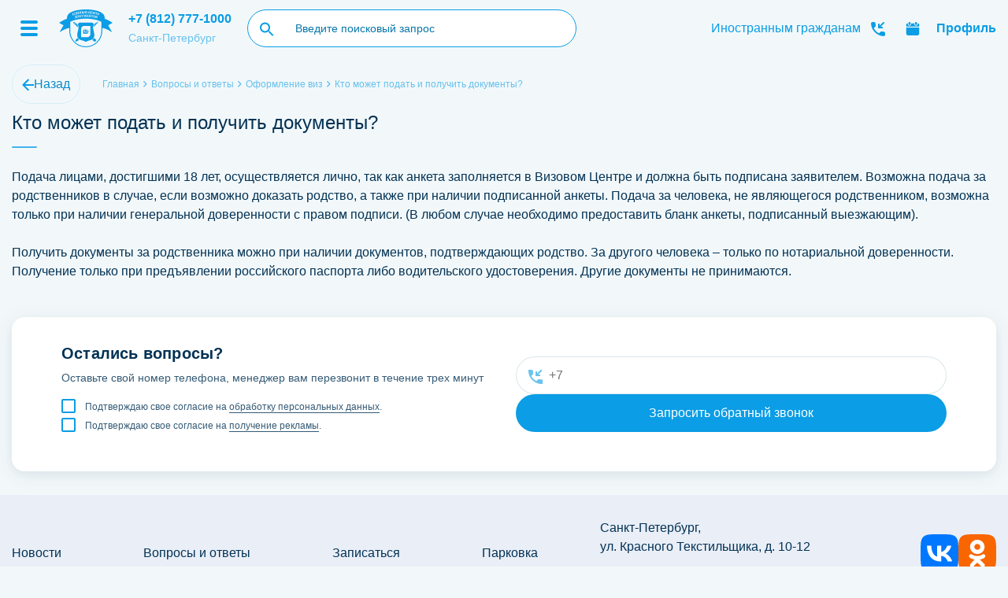

--- FILE ---
content_type: text/html; charset=UTF-8
request_url: https://7771000.ru/faq/vizovyy-tsentr/kto-mozhet-podat-i-poluchit-dokumenty/
body_size: 36731
content:
<!DOCTYPE html>
<html>
<head>
   <title>Ответ на вопрос: Кто может подать и получить документы?</title>
   <meta http-equiv = "Content-Type" content = "text/html; charset=UTF-8">
   <meta name ="viewport" content="width=device-width, initial-scale=1.0, maximum-scale=1.0, user-scalable=no">
   <meta name="yandex-verification" content="81d132c855ac4977" />
     <meta property="og:title" content="Ответ на вопрос: Кто может подать и получить документы?"/>
   <meta property="og:description" content="Ознакомьтесь с ответом на вопрос «Кто может подать и получить документы?» от специалистов Единого центра документов в СПб"/>
   <meta property="og:image" content="https://7771000.ru/bitrix/templates/7771000_template/images/og_logo.png"/>
   <meta property="og:type" content="article"/>
   <meta property="og:url" content= "https://7771000.ru/faq/vizovyy-tsentr/kto-mozhet-podat-i-poluchit-dokumenty/" />
   <meta property="og:locale" content="ru_RU" />
   <meta property="og:site_name" content="Единый Центр Документов" />

   <link href = "/bitrix/templates/7771000_template/images/favicon.png" rel = "shortcut icon" type = "image/vnd.microsoft.icon"/>
   <link rel="preconnect" href="//api-maps.yandex.ru">
   <link rel="dns-prefetch" href="//api-maps.yandex.ru">
   <link rel="preload" as="script" href="/bitrix/templates/7771000_template/js/jquery-3.2.1.min.js">
   <link rel="preload" as="font" crossorigin href="https://fonts.googleapis.com/css2?family=Inter:wght@300;400;500;600;700&display=swap">
             <link rel="preload" as="image" href="/upload/iblock/638/1bril7vkx64ln54ujrbpizi0uah8nr7a.webp" type="image/webp">
     <link rel="preload" as="image" href="/upload/iblock/685/ukcyhgvoh2opcfng323lakx6qf24k3h9.webp" imagesrcset="/upload/iblock/638/1bril7vkx64ln54ujrbpizi0uah8nr7a.webp" type="image/webp">
           <link rel="preload" as="image" href="/upload/iblock/af3/amh43i9t9roopa0gpg06y1o1ygdd04rt.webp" type="image/webp">
     <link rel="preload" as="image" href="/upload/iblock/976/s2gkqpaumh6isywyrucq0z3kx7r7gq54.webp" imagesrcset="/upload/iblock/af3/amh43i9t9roopa0gpg06y1o1ygdd04rt.webp" type="image/webp">
           <link rel="preload" as="image" href="/upload/webp/iblock/6cc/2xdtg26r9copz0t1vrqza9y7zxt6otdo.webp" type="image/webp">
     <link rel="preload" as="image" href="/upload/webp/iblock/a1d/vyvko3naovajbfc8orl05u2tgsbvhv3g.webp" imagesrcset="/upload/webp/iblock/6cc/2xdtg26r9copz0t1vrqza9y7zxt6otdo.webp" type="image/webp">
           <link rel="preload" as="image" href="/upload/iblock/65d/8uael09g53d976b7gf3ntmb7f0nos8al.webp" type="image/webp">
     <link rel="preload" as="image" href="/upload/iblock/0af/e24i7g4hz0va7aphnvrg70d93udyqb16.webp" imagesrcset="/upload/iblock/65d/8uael09g53d976b7gf3ntmb7f0nos8al.webp" type="image/webp">
           <link rel="preload" as="image" href="/upload/iblock/949/2nt3eubxz8gt8gnbm4on49t39on8hh54.webp" type="image/webp">
     <link rel="preload" as="image" href="/upload/iblock/323/j9du5d6lxn40r1ywblr20lzvtpe4qbbj.webp" imagesrcset="/upload/iblock/949/2nt3eubxz8gt8gnbm4on49t39on8hh54.webp" type="image/webp">
           <link rel="preload" as="image" href="/upload/iblock/b27/1i9q5m8mwn3yjxyd49rwhv1og637x106.webp" type="image/webp">
     <link rel="preload" as="image" href="/upload/iblock/e6d/flyv60fojfizucdfv6mmbxoeg64ke18k.webp" imagesrcset="/upload/iblock/b27/1i9q5m8mwn3yjxyd49rwhv1og637x106.webp" type="image/webp">
           <link rel="preload" as="image" href="/upload/iblock/aab/bnhuw14kdt8awkt7gt36e90wwpduun43.webp" type="image/webp">
     <link rel="preload" as="image" href="/upload/iblock/148/diyo2qeau4rxt3kq4n2677fl0j73ir3l.webp" imagesrcset="/upload/iblock/aab/bnhuw14kdt8awkt7gt36e90wwpduun43.webp" type="image/webp">
           <link rel="preload" as="image" href="/upload/iblock/0ac/s7uso8smk6p6y1yqg939t1y1abh85x2g.webp" type="image/webp">
     <link rel="preload" as="image" href="/upload/iblock/33f/6k9kvn542010dsak3soqahfz7qzx49h0.webp" imagesrcset="/upload/iblock/0ac/s7uso8smk6p6y1yqg939t1y1abh85x2g.webp" type="image/webp">
           <link rel="preload" as="image" href="/upload/iblock/384/1lwhks6jlxqyfm7ug0yayhj6lt1ceyqo.webp" type="image/webp">
     <link rel="preload" as="image" href="/upload/iblock/145/1d1wf0lkvsboys8qfrhuzfiklkbmopv3.webp" imagesrcset="/upload/iblock/384/1lwhks6jlxqyfm7ug0yayhj6lt1ceyqo.webp" type="image/webp">
           <link rel="preload" as="image" href="/upload/iblock/114/6casucrmd88j2p2cc75165aq47pofg64.webp" type="image/webp">
     <link rel="preload" as="image" href="/upload/iblock/ea2/9p31wksq6aof6mlb0zh4360n535jnd6q.webp" imagesrcset="/upload/iblock/114/6casucrmd88j2p2cc75165aq47pofg64.webp" type="image/webp">
           <link rel="preload" as="image" href="/upload/iblock/077/zz7nexdwm100c2cf48q0pfvyq9lk2yp3.webp" type="image/webp">
     <link rel="preload" as="image" href="/upload/iblock/e1f/wzso27719tts7i5r1dibunm2thiw7i01.webp" imagesrcset="/upload/iblock/077/zz7nexdwm100c2cf48q0pfvyq9lk2yp3.webp" type="image/webp">
           <link rel="preload" as="image" href="/upload/iblock/32e/bkwj8holiuxmho7vsgksuwx3utalz1y7.webp" type="image/webp">
     <link rel="preload" as="image" href="/upload/iblock/148/1y69mqdlt6420iiwseptcy2e6tqcx6tl.webp" imagesrcset="/upload/iblock/32e/bkwj8holiuxmho7vsgksuwx3utalz1y7.webp" type="image/webp">
           <link rel="preload" as="image" href="/upload/webp/iblock/8ac/l2eba9iuimbe8idxabpfek09ccsf0kdt.webp" type="image/webp">
     <link rel="preload" as="image" href="/upload/webp/iblock/a7d/j4aukdhco7pj9svn15e8roerp80if7jq.webp" imagesrcset="/upload/webp/iblock/8ac/l2eba9iuimbe8idxabpfek09ccsf0kdt.webp" type="image/webp">
           <link rel="preload" as="image" href="/upload/webp/iblock/703/284hhsxsfkoo0n8p1e12kmne7oljxkvc.webp" type="image/webp">
     <link rel="preload" as="image" href="/upload/webp/iblock/ed5/5ezk84le3xvp2or9vl8x88budr69mbox.webp" imagesrcset="/upload/webp/iblock/703/284hhsxsfkoo0n8p1e12kmne7oljxkvc.webp" type="image/webp">
           <link rel="preload" as="image" href="/upload/iblock/796/4z2s9ipbqzajn0psqksovp759vrxily3.webp" type="image/webp">
     <link rel="preload" as="image" href="/upload/iblock/f3b/lcjibi5ouasftvwp412ld88ru2dv9zuu.webp" imagesrcset="/upload/iblock/796/4z2s9ipbqzajn0psqksovp759vrxily3.webp" type="image/webp">
           <link rel="preload" as="image" href="/upload/iblock/ae8/8ofa5psqlfv8rfklfu162c154mezkzgq.webp" type="image/webp">
     <link rel="preload" as="image" href="/upload/iblock/70b/7ty399xds4ibv00x4oxu0w9l8dfa2rvm.webp" imagesrcset="/upload/iblock/ae8/8ofa5psqlfv8rfklfu162c154mezkzgq.webp" type="image/webp">
  

  <meta http-equiv="Content-Type" content="text/html; charset=UTF-8" />
<meta name="robots" content="index, follow" />
<meta name="description" content="Ознакомьтесь с ответом на вопрос «Кто может подать и получить документы?» от специалистов Единого центра документов в СПб" />
<script data-skip-moving="true">(function(w, d, n) {var cl = "bx-core";var ht = d.documentElement;var htc = ht ? ht.className : undefined;if (htc === undefined || htc.indexOf(cl) !== -1){return;}var ua = n.userAgent;if (/(iPad;)|(iPhone;)/i.test(ua)){cl += " bx-ios";}else if (/Windows/i.test(ua)){cl += ' bx-win';}else if (/Macintosh/i.test(ua)){cl += " bx-mac";}else if (/Linux/i.test(ua) && !/Android/i.test(ua)){cl += " bx-linux";}else if (/Android/i.test(ua)){cl += " bx-android";}cl += (/(ipad|iphone|android|mobile|touch)/i.test(ua) ? " bx-touch" : " bx-no-touch");cl += w.devicePixelRatio && w.devicePixelRatio >= 2? " bx-retina": " bx-no-retina";if (/AppleWebKit/.test(ua)){cl += " bx-chrome";}else if (/Opera/.test(ua)){cl += " bx-opera";}else if (/Firefox/.test(ua)){cl += " bx-firefox";}ht.className = htc ? htc + " " + cl : cl;})(window, document, navigator);</script>


<link href="/bitrix/js/ui/design-tokens/dist/ui.design-tokens.min.css?171682816223463" type="text/css"  rel="stylesheet" />
<link href="/bitrix/js/ui/fonts/opensans/ui.font.opensans.min.css?16982327862320" type="text/css"  rel="stylesheet" />
<link href="/bitrix/js/main/popup/dist/main.popup.bundle.min.css?175121930228056" type="text/css"  rel="stylesheet" />
<link href="/bitrix/cache/css/s1/7771000_template/template_c33ec27e48a9b1f31792fa7e175448d8/template_c33ec27e48a9b1f31792fa7e175448d8_v1.css?1768387646364319" type="text/css"  data-template-style="true" rel="stylesheet" />







     <script data-skip-moving="true" src = "/bitrix/templates/7771000_template/js/jquery-3.2.1.min.js"></script>


	<!-- Top.Mail.Ru counter -->
	<script type="text/javascript" data-skip-moving="true">
	var _tmr = window._tmr || (window._tmr = []);
	_tmr.push({id: "3696314", type: "pageView", start: (new Date()).getTime()});
	(function (d, w, id) {
	  if (d.getElementById(id)) return;
	  var ts = d.createElement("script"); ts.type = "text/javascript"; ts.async = true; ts.id = id;
	  ts.src = "https://top-fwz1.mail.ru/js/code.js";
	  var f = function () {var s = d.getElementsByTagName("script")[0]; s.parentNode.insertBefore(ts, s);};
	  if (w.opera == "[object Opera]") { d.addEventListener("DOMContentLoaded", f, false); } else { f(); }
	})(document, window, "tmr-code");
	</script>
	<noscript><div><img src="https://top-fwz1.mail.ru/counter?id=3696314;js=na" style="position:absolute;left:-9999px;" alt="Top.Mail.Ru" /></div></noscript>
	<!-- /Top.Mail.Ru counter -->
</head>
<body class = "body off-canvas-menu-init sticky-header     servicepage  ">






  <div class="section section-1 mainheader header-inside" id="sticky">
  <div class="container">
    <div class="row alc mobwrap">
      <div class="col-10 col-md-9 col-lg-8 col-xl-7 headleft">

                <div class="menutop">
          <div class="canvasmenubut"> <a id="offcanvas-toggler" href="#" aria-label="Menu"></a> </div>
        </div>
         


        <a href="/" class="logoblock">
          <svg class="pclogo" width="68" height="48" viewBox="0 0 68 48" fill="none" xmlns="http://www.w3.org/2000/svg">
   <path d="M39.7423 22.3104V26.0635V31.3501C39.7423 31.651 39.7048 31.9424 39.6399 32.2236C39.3827 33.3393 38.6461 34.2699 37.6569 34.7861C37.1223 35.065 36.5159 35.225 35.8714 35.225H29.276H28.1108V32.0457V26.3607V24.7543C28.1108 24.132 28.2617 23.5462 28.5237 23.026C29.1565 21.7696 30.4538 20.9058 31.9554 20.9058H39.7423V22.3104ZM43.8749 36.2339C43.9365 36.1331 43.9933 36.0301 44.0477 35.926C45.4728 33.1958 44.4322 29.3624 43.7401 26.5638L43.405 25.209C43.2437 24.5269 43.1275 23.7968 43.1041 23.0658C43.0723 22.074 43.2118 21.0806 43.6484 20.2034C43.8634 19.7714 44.0565 19.4578 44.4232 19.1334L44.6111 18.9669L44.3638 18.7347L42.3224 16.8176H25.539L23.2575 18.9533L23.4659 19.1182C23.7301 19.3274 23.9467 19.5703 24.1235 19.8379C24.7814 20.8343 24.8793 22.1783 24.7575 23.4435C24.697 24.072 24.5823 24.6809 24.4555 25.2181L24.1213 26.5671C23.4161 29.4139 22.353 33.1967 23.834 35.9632C23.8829 36.0544 23.9343 36.1445 23.9887 36.2334C24.4713 37.0215 25.1378 37.6309 25.9007 38.1031C26.8842 38.7117 28.0279 39.0922 29.1453 39.3325C30.5765 39.6405 32.6001 40.2589 33.7534 41.1806L33.8787 41.2807L34.0154 41.1969C35.4885 40.2938 37.0292 39.6956 38.7167 39.3325C39.7461 39.111 40.7976 38.7692 41.7264 38.2411C42.5876 37.7515 43.3437 37.1019 43.8749 36.2339ZM44.5221 36.3237C44.4801 36.4 44.4373 36.4759 44.3915 36.5507C43.8784 37.3893 43.1506 38.093 42.2157 38.6585C43.2071 39.5043 44.0117 40.191 44.0686 40.237C44.1096 40.2709 44.2354 40.3531 44.3937 40.4522L44.4492 40.4951C44.4492 40.4951 44.4524 40.4932 44.4558 40.4909C44.8199 40.7171 45.3101 41.0068 45.3829 41.0343C45.4931 41.0757 46.0606 40.6885 46.5572 40.1091C47.0523 39.5323 47.2194 38.9888 47.2083 38.8841C47.1956 38.7794 46.4834 38.0219 46.2871 37.8219C46.2096 37.7429 45.4547 37.1059 44.5221 36.3237ZM23.4721 36.5504C23.4388 36.496 23.4083 36.4407 23.3769 36.3856C22.5355 37.1643 21.9571 37.707 21.8863 37.7902C21.5938 38.1306 20.6905 39.6525 20.6477 39.9179C20.6104 40.2326 20.9993 40.7287 21.2816 40.8163C21.5286 40.8922 22.6421 40.684 23.9325 39.7185C24.2196 39.5032 24.7504 39.0683 25.4163 38.5104C24.5934 37.9714 23.9421 37.318 23.4721 36.5504ZM32.3211 30.1166C32.3211 30.0315 32.39 29.9627 32.475 29.9627H32.6373C32.7223 29.9627 32.7911 30.0315 32.7911 30.1166V30.2768C32.7911 30.3618 32.7223 30.4309 32.6373 30.4309H32.475C32.39 30.4309 32.3211 30.3618 32.3211 30.2768V30.1166ZM33.3624 30.1166C33.3624 30.0315 33.4313 29.9627 33.5163 29.9627H33.6786C33.7636 29.9627 33.8324 30.0315 33.8324 30.1166V30.2768C33.8324 30.3618 33.7636 30.4309 33.6786 30.4309H33.5163C33.4313 30.4309 33.3624 30.3618 33.3624 30.2768V30.1166ZM34.3586 30.1166C34.3586 30.0315 34.4275 29.9627 34.5124 29.9627H34.6748C34.7597 29.9627 34.8286 30.0315 34.8286 30.1166V30.2768C34.8286 30.3618 34.7597 30.4309 34.6748 30.4309H34.5124C34.4275 30.4309 34.3586 30.3618 34.3586 30.2768V30.1166ZM31.4756 25.2313V24.9934C31.5287 24.9687 31.5659 24.916 31.5659 24.8539C31.5659 24.7684 31.4963 24.699 31.4103 24.699C31.3245 24.699 31.2548 24.7684 31.2548 24.8539C31.2548 24.916 31.2921 24.9687 31.3451 24.9934V26.3207H30.6372C31.1756 27.2358 30.6372 28.151 30.6372 28.151H31.3451V28.6125L30.1263 28.6067L29.8859 28.0435C29.9249 28.0001 29.9385 27.937 29.9141 27.8798C29.8805 27.8011 29.7892 27.7645 29.7101 27.7979C29.6311 27.8314 29.5942 27.9224 29.6279 28.0011C29.6523 28.0583 29.7073 28.0923 29.7657 28.0943L29.9841 28.606H29.9825L30.3195 29.399C30.9721 29.332 31.0956 29.7637 31.0956 29.7637L30.6242 30.1515L30.9147 30.9295H35.7535C36.0745 30.2592 36.5804 30.2018 36.5804 30.2018C37.205 28.5961 37.6591 28.8618 37.8113 28.8297V28.4726C37.625 28.461 37.4799 28.4674 37.3596 28.4856V28.0743H38.4674L38.139 27.831L38.4674 27.5876H37.3596H37.229V28.0743V28.513C37.0403 28.5668 36.938 28.6638 36.8645 28.7883C36.5945 29.2456 36.0368 29.2448 36.0368 29.2448H35.8108V28.6605H36.5109C36.5109 28.6605 37.229 27.7139 36.5109 26.5146H35.8108V26.1191H36.9453L36.6169 25.8757L36.9453 25.6323H35.8108V25.4428H35.7975C35.8575 25.4213 35.9009 25.3655 35.9009 25.2983C35.9009 25.2127 35.8313 25.1434 35.7455 25.1434C35.6595 25.1434 35.5899 25.2127 35.5899 25.2983C35.5899 25.3655 35.6334 25.4213 35.6933 25.4428H35.6802V26.5146H35.0483C35.7455 27.5876 35.0483 28.6605 35.0483 28.6605H35.6802V29.2448H33.4615V28.531H34.5935C34.5935 28.531 35.2559 27.2358 34.3586 25.9406H33.4615V25.4287H34.6345L34.3062 25.1853L34.6345 24.942H33.4615V24.7031C33.5144 24.6783 33.5516 24.6256 33.5516 24.5635C33.5516 24.4779 33.4821 24.4086 33.3962 24.4086C33.3103 24.4086 33.2406 24.4779 33.2406 24.5635C33.2406 24.6256 33.2779 24.6783 33.3309 24.7031V25.9406H32.5421C33.3123 27.0457 32.5421 28.531 32.5421 28.531H33.3309V29.2448H32.1063L31.845 28.6149L31.4756 28.6131V28.151H32.0397C32.0397 28.151 32.6488 27.5876 32.0397 26.3207H31.4756V25.718H32.6488L32.3204 25.4746L32.6488 25.2313H31.4756ZM49.7288 15.4437C49.6885 15.4635 49.6349 15.5018 49.5899 15.5361C49.5672 15.5316 49.5445 15.5333 49.5216 15.5421C49.3702 15.6 48.023 16.4437 47.2182 16.9475C46.8498 17.1785 46.4551 17.4227 46.4551 17.4227L46.2756 17.4813C46.2583 17.4828 46.2407 17.4854 46.2237 17.4864C46.1413 17.491 46.0557 17.4956 45.9314 17.5688C45.8527 17.6155 45.4081 17.9467 44.8546 18.3639L45.0257 18.5246L45.5108 18.9801L45.0125 19.4213L44.8245 19.5878C44.5333 19.8454 44.3826 20.0882 44.1908 20.4739C43.9253 21.0073 43.7694 21.6233 43.7202 22.3154C43.9643 22.0836 47.0673 19.1304 47.1979 19.0125C47.2632 18.953 47.3627 18.6799 47.3627 18.6799L47.4122 18.5205C47.4122 18.5205 49.6677 16.0175 49.7895 15.8555C49.8125 15.8382 49.8169 15.7776 49.8169 15.7776C49.8169 15.7776 49.9077 15.6897 49.934 15.6499C49.9785 15.5826 50.0079 15.4937 49.9631 15.4386C49.9373 15.4068 49.8563 15.3825 49.7288 15.4437ZM20.1498 17.6143C19.9942 17.8093 19.7808 17.8427 19.568 17.6719C19.4261 17.5581 19.4703 17.3109 19.4703 17.3109L17.6468 15.6747L19.6635 17.0705C19.6635 17.0705 19.8738 16.9593 20.0329 17.0898C20.1768 17.2086 20.3125 17.4096 20.1498 17.6143ZM20.6609 19.886C20.6609 19.886 21.7557 20.6042 23.0347 21.7114C23.4503 22.0715 23.823 22.4583 24.1932 22.8498C24.2448 21.5584 23.998 20.3126 23.09 19.594L22.8817 19.4291L22.3292 18.9919L22.7465 18.6011C22.4919 18.3138 22.3064 18.0862 22.248 18.0525C22.1541 17.9985 22.0394 18.006 21.7613 18.2396L19.7921 16.1773C19.7921 16.1773 19.5262 16.1551 18.9528 16.0669C18.3797 15.9776 17.6956 15.5291 17.6956 15.5291L17.532 15.7452C17.532 15.7452 17.7981 15.9717 18.0063 16.3756C18.2143 16.7804 18.6202 17.7717 18.6202 17.7717L20.8207 19.3399C20.6722 19.6255 20.6413 19.8325 20.6609 19.886ZM33.9261 46.9428C23.0174 46.9415 14.1746 38.0907 14.1746 27.171L14.1747 27.1709C14.1747 24.1473 14.1902 19.8025 14.2014 15.8256C19.6078 12.6765 28.3827 11.7535 33.9997 11.666H34.0004C39.5636 11.7527 48.2227 12.6602 53.6407 15.7371C53.6569 20.7472 53.6785 27.171 53.6785 27.1709C53.6779 38.0906 44.8357 46.9419 33.9261 46.9428ZM16.5508 4.85144L17.2505 4.61765L17.8812 4.40663L18.3075 4.26413L18.5671 4.94804L18.2315 5.06027L17.9961 4.62105L17.3224 4.84629C17.4188 5.15522 17.5209 5.46729 17.6261 5.78259L18.0619 5.63694L18.0057 5.30367L18.2389 5.22565L18.5282 6.09257L18.2951 6.17059L18.1443 5.87336L17.7052 6.02023C17.8211 6.36764 17.9359 6.70572 18.0546 7.03944L18.8082 6.78749L18.732 6.29172L19.0674 6.17949L19.2708 6.88226L18.8446 7.02486L18.1333 7.26266C18.1334 7.26266 18.1334 7.26275 18.1334 7.26275L17.6751 7.41591L17.1363 7.59612L17.0641 7.37996L17.3554 7.24783C17.2518 6.91691 17.1421 6.58267 17.0293 6.24451L16.9796 6.09554C16.8686 5.76305 16.7552 5.42898 16.6376 5.09754L16.3256 5.16718L16.2534 4.95101L16.5508 4.85153V4.85144ZM19.7387 4.16071L19.3772 4.2005L19.3213 3.97945L19.6883 3.88669L19.736 3.87465L19.8225 3.85274L20.4935 3.68309L21.1283 3.52251V3.5226L21.4266 3.4472L21.4824 3.66817L21.1878 3.77603C21.2676 4.11873 21.3522 4.46135 21.438 4.80143L21.4765 4.95372C21.5644 5.30227 21.6529 5.64584 21.7449 5.98314L22.1506 5.88051L22.3934 6.89631L22.0741 6.97704L21.7692 6.237L21.0958 6.40726L19.8135 6.73155L19.8908 7.52909L19.5716 7.60982L19.3032 6.60056L19.5468 6.53895C19.8312 6.04335 19.9333 5.2589 19.7387 4.16071ZM22.5355 9.09609C22.3785 8.1302 22.9412 7.5373 23.628 7.42533C24.3148 7.31346 25.0337 7.68697 25.1924 8.66332C25.3494 9.62921 24.792 10.2213 24.1011 10.3339C23.4099 10.4464 22.6943 10.0724 22.5355 9.09609ZM20.2383 11.0072L20.2871 11.8076L19.965 11.8768L19.7328 10.8579L19.9787 10.8051C20.2809 10.3198 20.4109 9.53906 20.2558 8.43398L19.893 8.46077L19.8453 8.23772L20.2153 8.15813L20.2552 8.14957L20.3508 8.12907L20.9468 8.00096V8.00087L21.3077 7.92337L21.9692 7.78122L22.0172 8.00427L21.7187 8.1014C21.7861 8.44698 21.8586 8.79274 21.9321 9.1358L21.965 9.28947C22.0404 9.64108 22.1166 9.98788 22.1965 10.3284L22.6059 10.2404L22.8123 11.2649L22.4901 11.3341L22.2117 10.5831L21.5321 10.7291L20.2383 11.0072ZM22.1814 3.29047L22.7028 3.19604L23.1947 3.10685L23.2354 3.33131L22.9311 3.41928C22.9864 3.76181 23.0472 4.10852 23.1107 4.45943L23.203 5.03889L23.9619 3.43603L23.9312 3.24221L23.5819 3.26848L23.5415 3.04411L23.8896 2.98102L24.5547 2.86058L24.8573 2.80578L24.8979 3.03006L24.5967 3.11776C24.6519 3.46021 24.7127 3.80684 24.7762 4.15775L24.8042 4.31238C24.8665 4.65735 24.9311 5.00442 25.0001 5.34939L25.3129 5.32583L25.3535 5.5502L24.0375 5.78853L23.9969 5.56416L24.3011 5.47558C24.2456 5.13201 24.1841 4.78197 24.1169 4.40969L24.029 3.85736L23.2698 5.4577L23.3011 5.65379L23.6503 5.6269L23.691 5.85136L23.3426 5.91446L22.6775 6.03489L22.375 6.0896L22.3343 5.86533L22.6355 5.77683C22.5802 5.43465 22.5194 5.08828 22.456 4.73764L22.428 4.58309C22.3657 4.23829 22.3013 3.89157 22.2323 3.54687L21.9193 3.56955L21.8789 3.34527L22.1814 3.29047ZM25.5635 2.71328L25.7255 2.69416L26.5866 2.59267L26.6132 2.81913L26.322 2.88424C26.3535 3.20294 26.3894 3.52583 26.4279 3.85257L27.3253 3.7468C27.2875 3.42513 27.2474 3.10232 27.2035 2.78074L26.9051 2.78475L26.8784 2.5582L28.2071 2.40164L28.2338 2.6281L27.9277 2.69704C27.9617 3.04228 28.001 3.39214 28.0428 3.74636L28.0612 3.90257C28.1021 4.25095 28.1451 4.60133 28.1928 4.94997L28.5064 4.94586L28.5332 5.17233L28.2277 5.20837L28.0656 5.22748L27.2045 5.32897L27.1779 5.10251L27.4704 5.03662C27.4373 4.70073 27.3971 4.35567 27.3544 3.99245L26.4566 4.09831C26.4988 4.45699 26.5412 4.80135 26.5877 5.14125L26.8859 5.13689L26.9126 5.36345L25.584 5.52L25.5573 5.29354L25.8634 5.22381C25.8293 4.87875 25.7899 4.52916 25.7483 4.1752L25.7299 4.01907C25.689 3.67096 25.646 3.32084 25.5984 2.97246L25.2846 2.97578L25.2579 2.74932L25.5635 2.71328ZM26.6153 9.6348L26.9134 9.63061L26.94 9.85707L26.6497 9.89111L25.9169 9.97697V9.97689L25.6052 10.0135L25.5788 9.78699L25.8909 9.71639C25.857 9.37142 25.818 9.022 25.7766 8.66812L25.7583 8.51209C25.7177 8.16406 25.675 7.81394 25.6276 7.46565L25.3078 7.46914L25.2812 7.24268L25.5928 7.2062L26.3256 7.12033L26.6159 7.0863L26.6423 7.31276L26.3512 7.37769C26.383 7.70276 26.4198 8.03403 26.4599 8.37717L26.5751 8.36373C26.825 8.33441 26.9489 8.24958 27.047 7.76647C27.1633 7.20926 27.313 6.97232 27.5388 6.89622C27.7846 6.87101 27.9225 6.97102 27.9466 7.17688C27.9675 7.35526 27.8535 7.51539 27.566 7.54908C27.4896 7.55798 27.4221 7.55606 27.3635 7.54864C27.333 7.63329 27.3066 7.72711 27.2763 7.85278C27.2093 8.15272 27.1162 8.32394 26.9443 8.425C27.4587 8.42421 27.7291 8.59927 27.8666 9.01563L28.0324 9.47152L28.3618 9.46087L28.3883 9.68742C28.2297 9.75322 28.0829 9.78437 27.9535 9.79956C27.6138 9.83936 27.4109 9.79903 27.2957 9.45747L27.0765 8.8431C27.0047 8.63871 26.8497 8.57012 26.6381 8.59499L26.4874 8.61262C26.5279 8.95908 26.5696 9.29855 26.6153 9.6348ZM28.4406 7.14581L28.19 7.13735L28.1732 6.90984L29.516 6.81097L29.5326 7.03848L29.2161 7.09782L29.8393 8.25692L30.2101 7.03307L29.9141 7.01037L29.8976 6.78286L30.7716 6.71846L30.7883 6.94606L30.5109 7.00924L29.8885 8.84109C29.7119 9.36985 29.5176 9.68811 29.1331 9.71648C28.8983 9.73376 28.702 9.64073 28.6781 9.31705C28.7261 9.21608 28.8291 9.09827 28.9926 9.08623C29.1407 9.07532 29.2787 9.1413 29.4235 9.27115C29.4813 9.19872 29.5318 9.11668 29.5758 9.02575L28.4406 7.14581ZM29.2858 2.31751L29.6581 2.29692L29.9616 2.28007L29.9743 2.50776L29.6664 2.5568C29.6771 2.84941 29.6918 3.13452 29.7056 3.38664C29.8026 3.3753 29.8992 3.36622 30.0003 3.36055C30.739 3.31971 31.0725 3.69426 31.0967 4.12973C31.1207 4.56467 30.9051 5.02135 29.9297 5.07537L29.4486 5.10207V5.10199L29.0754 5.12267L28.7683 5.1396L28.7556 4.912L29.0655 4.86252C29.0528 4.51546 29.0352 4.16324 29.0154 3.80788L29.0068 3.65106C28.9875 3.30112 28.9663 2.94908 28.9404 2.59852L28.6271 2.58237L28.6145 2.35469L29.2858 2.31751ZM31.3653 2.20241L32.1018 2.16166L32.418 2.1442L32.4306 2.3718L32.1117 2.42206C32.1243 2.76869 32.142 3.1203 32.1616 3.47635L32.1702 3.63021C32.1898 3.98286 32.2109 4.3356 32.2368 4.68659L32.5594 4.70142L32.5719 4.92911L31.2059 5.00468L31.1933 4.777L31.5091 4.72656C31.4965 4.38002 31.4789 4.02859 31.4592 3.67262L31.4504 3.51571C31.4312 3.16568 31.41 2.81337 31.384 2.46264L31.0647 2.44746L31.052 2.21977L31.3653 2.20241ZM33.5636 8.19958L33.5518 7.26755L32.8431 9.44359L32.516 9.45101L31.6595 7.29888L31.6973 8.14993L31.7207 9.18746L32.0726 9.23284L32.0777 9.46087L31.714 9.46907L31.4524 9.47501V9.47492L31.0434 9.48417L31.0382 9.25623L31.4462 9.19427L31.3959 6.95766L31.0225 6.92232L31.0173 6.69429L31.3898 6.68591L31.4154 6.6853L32.1355 6.66916L32.8686 8.52335L33.4787 6.63879L33.5439 6.63739L33.6628 6.63469L33.7587 6.6325L33.8943 6.62945L34.5494 6.61461L34.5546 6.84273L34.2524 6.88165C34.2538 7.2323 34.2599 7.58521 34.268 7.93769L34.2715 8.09477C34.2794 8.4496 34.289 8.80173 34.3034 9.14967L34.6222 9.17542L34.6274 9.40336L34.3137 9.41043L34.0858 9.41558L33.2745 9.43391L33.2691 9.20587L33.5783 9.1625C33.5763 8.81674 33.5676 8.47927 33.5636 8.19958ZM32.8094 4.70736L33.1216 4.67542C33.1298 4.32896 33.1334 3.97736 33.1352 3.62104L33.1359 3.46387C33.1377 3.11349 33.1378 2.76084 33.1331 2.40932L32.8214 2.37424L32.8223 2.14629L33.13 2.14787V2.14777L33.8281 2.15144L34.1599 2.1531L34.1587 2.38105L33.8434 2.41194C33.8351 2.75874 33.8316 3.11069 33.8296 3.46745L33.8145 4.05416L34.8539 2.6172L34.8591 2.42102L34.511 2.38288L34.5119 2.15493L34.866 2.15668L35.5418 2.16017L35.8495 2.16174L35.8483 2.38969L35.536 2.42067C35.5278 2.76747 35.5242 3.11942 35.5225 3.476L35.5217 3.63317C35.5199 3.98382 35.5198 4.33682 35.5246 4.68851L35.8365 4.72272L35.8353 4.95066L34.498 4.94386L34.4989 4.71591L34.8157 4.68449C34.824 4.33734 34.8261 3.98024 34.828 3.60289L34.8427 3.04376L33.8036 4.47802L33.7984 4.67646L34.1468 4.71416L34.1457 4.94211L33.7916 4.94028L33.1158 4.93687L32.8083 4.9353L32.8094 4.70736ZM33.7786 1.17072C33.9029 1.17142 34.0324 1.25467 34.031 1.54362C34.0308 1.59196 34.0263 1.63699 34.0197 1.68193C34.1276 1.71623 34.2452 1.73543 34.3411 1.73595C34.437 1.73639 34.5547 1.71842 34.6629 1.68517C34.6567 1.64022 34.6529 1.5952 34.6532 1.54676C34.6546 1.25782 34.7849 1.17587 34.9094 1.17657C35.024 1.17718 35.0919 1.23338 35.1375 1.33827C35.1355 1.74643 34.7798 1.95395 34.3399 1.9516C33.9001 1.94941 33.5467 1.73832 33.5487 1.33016C33.5956 1.22579 33.6638 1.1702 33.7786 1.17072ZM37.1117 6.69856L37.1192 7.43057L36.7653 7.41975L36.6961 6.9259L35.9858 6.90417C35.9696 7.2275 35.9576 7.55589 35.9474 7.88838L36.4067 7.90243L36.4693 7.56994L36.7152 7.57744L36.6872 8.49175L36.4415 8.48425L36.4024 8.15298L35.9395 8.13875C35.9284 8.50511 35.9192 8.86221 35.9154 9.21661L36.71 9.24087L36.8097 8.74911L37.1636 8.75993L37.1114 9.49019L35.5434 9.4422L35.1745 9.43094L34.8609 9.42142L34.8678 9.19348L35.1869 9.17027C35.204 8.82372 35.2165 8.47194 35.2274 8.11536L35.2321 7.95828C35.2429 7.60773 35.2519 7.25472 35.256 6.90295L34.939 6.86036L34.9459 6.63232L35.2595 6.64193L35.9973 6.66453L37.1117 6.69856ZM36.9849 4.76897L37.2985 4.76059C37.3318 4.4103 37.3605 4.05834 37.3872 3.70857L37.3991 3.55193C37.4263 3.19666 37.4514 2.84592 37.4713 2.4999L37.1628 2.44266L37.1801 2.21532L37.4869 2.2388L37.5558 2.24412L38.4983 2.31629L38.481 2.54371L38.1982 2.55174C38.1647 2.90308 38.1359 3.25626 38.109 3.60935L38.0971 3.76294C38.0698 4.12144 38.0445 4.4754 38.0245 4.82447L38.8425 4.88705C38.8762 4.53413 38.9051 4.17939 38.9321 3.82691L38.9439 3.67332C38.9713 3.31438 38.9965 2.96208 39.0165 2.61484L38.7382 2.56335L38.7555 2.3361L39.0317 2.35722L39.7672 2.41342V2.41351L40.0737 2.43699L40.0564 2.66432L39.743 2.67296C39.7096 3.02325 39.6809 3.37503 39.6542 3.72472L39.6422 3.88136C39.6148 4.23978 39.5894 4.59373 39.5695 4.94281L39.9836 4.97449L39.8617 6.01263L39.5335 5.9875L39.502 5.19048L37.6419 5.04797L36.9675 4.99622L36.9849 4.76897ZM40.3259 9.51279L40.3068 9.74004L40.0003 9.71456L39.7792 9.69615L38.9735 9.62921L38.9924 9.40188L39.2921 9.39551C39.3264 9.0597 39.3557 8.7135 39.3859 8.3489L38.4848 8.27393C38.455 8.634 38.4282 8.98002 38.4061 9.32246L38.6993 9.37744L38.6804 9.60478L38.389 9.5806L37.9988 9.54814L37.347 9.49395L37.3659 9.26661L37.6798 9.25911C37.7149 8.91413 37.7457 8.56358 37.7753 8.20831L37.7882 8.05166C37.8174 7.70224 37.8447 7.35046 37.8673 6.99955L37.559 6.9403L37.5778 6.71296L38.347 6.77702L38.6199 6.79962V6.79971L38.9114 6.82397L38.8924 7.05122L38.5941 7.05706C38.5615 7.37585 38.5327 7.69944 38.5054 8.0274L39.4063 8.10228C39.4329 7.77947 39.4578 7.45501 39.4785 7.13107L39.1853 7.07557L39.2043 6.84823L40.5379 6.95915L40.519 7.18657L40.2051 7.19312C40.1699 7.53843 40.1389 7.88916 40.1095 8.2447L40.0964 8.40143C40.0674 8.75103 40.0401 9.10316 40.0175 9.45441L40.3259 9.51279ZM40.1885 5.02929L40.5083 5.03802C40.5598 4.69497 40.6073 4.34616 40.6537 3.99255L40.674 3.83659C40.7197 3.48892 40.7637 3.13862 40.8028 2.78885L40.4917 2.71485L40.5213 2.48874L40.8324 2.52958L41.5641 2.62566L42.2239 2.71223H42.224L42.6697 2.7707L42.6042 3.49991L42.2534 3.45375L42.2336 2.95544L41.5289 2.86294C41.4806 3.18313 41.4359 3.50864 41.3926 3.83852L41.8485 3.89838L41.9437 3.57374L42.1876 3.60586L42.0687 4.51266L41.8249 4.48072L41.8191 4.14718L41.3599 4.08688C41.3122 4.45027 41.2676 4.80466 41.2284 5.15688L42.0167 5.26038L42.165 4.7811L42.5159 4.82709L42.3914 5.54854L41.2016 5.39233L40.47 5.29634L40.1587 5.25549L40.1885 5.02929ZM43.1107 3.05807L43.1546 2.83432L43.4566 2.89357L43.7591 2.95301L44.4676 3.09211L44.4239 3.31595L44.1266 3.28873C44.0591 3.60193 43.9947 3.92037 43.9314 4.24327L44.8183 4.41745C44.8806 4.09954 44.9411 3.77987 44.9976 3.4603L44.7122 3.37268L44.7562 3.14875L45.2366 3.24308L45.7672 3.34728L46.0692 3.40662L46.0253 3.63038L45.7127 3.60228C45.6396 3.94149 45.5702 4.28673 45.5016 4.63685L45.4714 4.79114C45.4039 5.13541 45.3377 5.4823 45.2764 5.82893L45.5766 5.921L45.5325 6.14493L44.6999 5.98139L44.5065 5.94343L44.2195 5.88705L44.2634 5.6633L44.5606 5.69C44.632 5.35934 44.7003 5.02013 44.7708 4.66032L43.8836 4.48605C43.8142 4.84062 43.7492 5.18149 43.6896 5.51948L43.9749 5.60658L43.9311 5.8305L43.4507 5.73617L42.92 5.63197L42.618 5.57262L42.6618 5.34887L42.9747 5.3761C43.0477 5.03706 43.1171 4.69217 43.1857 4.3424L43.2159 4.18811C43.2832 3.8441 43.3494 3.49747 43.4105 3.1511L43.1107 3.05807ZM46.7874 3.84506L46.5651 4.35375L46.2243 4.25845L46.4514 3.5021L47.2941 3.73746L48.0049 3.93591V3.93599L48.8506 4.17214L48.6506 4.93618L48.3128 4.84184L48.3857 4.29144L47.9365 4.16603C47.8349 4.50472 47.7369 4.85022 47.6391 5.20069L47.5977 5.34913C47.5031 5.68834 47.4103 6.02817 47.3224 6.36782L47.663 6.50064L47.6016 6.72029L46.2018 6.32933L46.263 6.10959L46.6203 6.17138C46.7194 5.8401 46.8153 5.50272 46.9107 5.16037L46.9529 5.00904C47.0489 4.66451 47.1439 4.31709 47.2336 3.96968L46.7874 3.84506ZM43.3719 8.76962C43.5666 7.81019 44.3029 7.45475 44.9852 7.5935C45.6675 7.73217 46.2079 8.33633 46.0111 9.30614C45.8164 10.2657 45.0854 10.6222 44.399 10.4826C43.7125 10.3431 43.1751 9.73943 43.3719 8.76962ZM42.4557 7.47019C42.399 7.81926 42.3467 8.17462 42.2956 8.53495L42.2738 8.6875C42.2243 9.03613 42.1764 9.3853 42.1335 9.73359L42.4884 9.82068L42.4565 10.0466L41.0174 9.84153L41.0495 9.61568L41.4118 9.63026C41.4668 9.28895 41.5179 8.94189 41.5681 8.59002L41.5902 8.43433C41.6405 8.0802 41.6895 7.72344 41.7331 7.36721L41.2744 7.30185L41.1203 7.83524L40.77 7.78532L40.8965 7.00566L41.3416 7.0691L41.763 7.12915V7.12906L42.1358 7.18221L43.3628 7.357L43.2642 8.14067L42.9166 8.09119L42.9173 7.53599L42.4557 7.47019ZM48.5406 10.6216C48.4473 10.9649 48.0845 11.309 47.066 11.0318L46.9029 10.9875L46.2028 10.797L45.9 10.7147L45.9598 10.4946L46.2754 10.5464C46.374 10.2085 46.4691 9.86536 46.564 9.51559L46.5963 9.39638C46.69 9.05219 46.7823 8.70522 46.8697 8.35823L46.5712 8.24295L46.631 8.02295L47.2899 8.2022L47.4666 8.25029L47.6338 8.29575L47.9546 8.38302C48.6483 8.57178 48.8337 8.915 48.7357 9.27586C48.6595 9.55608 48.4302 9.75113 47.8634 9.70121C48.4609 9.93771 48.6407 10.253 48.5406 10.6216ZM49.0974 5.6516C49.2216 5.32374 49.3449 4.99308 49.4634 4.66189L49.1775 4.51816L49.2584 4.30497L49.8966 4.54722L50.2416 4.67812L50.3367 4.71425C51.164 5.02833 51.3746 5.46424 51.1955 5.93741C51.0237 6.39068 50.5914 6.65345 49.7305 6.32671L49.6196 6.28456C49.5336 6.51189 49.4384 6.76646 49.3425 7.03455L49.6848 7.20655L49.604 7.41983L48.872 7.14198L48.5634 7.02495L48.2702 6.91359L48.3511 6.70031L48.6601 6.78243C48.7892 6.46049 48.9154 6.13202 49.0416 5.79865L49.0974 5.6516ZM62.3458 20.1715L68 16.9678C64.5387 14.8082 61.8194 13.0719 57.9061 11.822C59.2897 0.759945 39.0577 -0.0171776 33.9999 0.000274658C29.072 -0.016655 8.7102 0.760033 10.0939 11.822C6.1806 13.0719 3.46131 14.8082 0 16.9678L5.6542 20.1715C3.95563 23.1248 2.25706 26.0784 0.55849 29.0319C4.48422 26.4642 8.38684 24.418 12.9583 23.4819C12.9549 24.6562 12.9524 25.8305 12.9524 27.0044L12.9523 27.0047C12.9523 38.5999 22.3423 47.9987 33.9261 48C45.5109 47.9988 54.9003 38.5998 54.9008 27.0044C54.9008 27.0045 54.8946 25.504 54.8861 23.4487C59.5253 24.3697 63.4711 26.4349 67.4414 29.0319C65.7429 26.0784 64.0443 23.1248 62.3458 20.1715ZM44.4479 10.2415C44.866 10.3266 45.1345 9.84677 45.2746 9.15657C45.414 8.46915 45.355 7.91656 44.9369 7.83157C44.5187 7.74648 44.2479 8.23213 44.1084 8.91937C43.9684 9.60966 44.0297 10.1565 44.4479 10.2415ZM21.2362 9.28851C21.1602 8.93438 21.084 8.58723 21.004 8.24662L20.5186 8.3509C20.6664 9.41907 20.5707 10.2334 20.3472 10.7258L21.4833 10.4816C21.4156 10.1334 21.3427 9.78498 21.2684 9.43914L21.2362 9.28851ZM24.0616 10.0911C24.4825 10.0225 24.564 9.47902 24.4509 8.78402C24.3386 8.09224 24.0883 7.59655 23.6671 7.66515C23.246 7.73365 23.1645 8.28345 23.2769 8.9754C23.3899 9.67031 23.6405 10.1597 24.0616 10.0911ZM29.7943 4.83818L29.8948 4.83259C30.2175 4.81479 30.422 4.60526 30.3996 4.19667C30.3769 3.7872 30.1889 3.59652 29.8112 3.61746C29.7779 3.61929 29.75 3.6241 29.7187 3.62706L29.7263 3.76556C29.7463 4.12449 29.7677 4.48221 29.7943 4.83818ZM21.0382 6.16186C20.958 5.81645 20.8725 5.47105 20.7861 5.12825L20.7484 4.97903C20.6598 4.62803 20.5712 4.28411 20.4792 3.94673L19.9981 4.06838C20.1841 5.12991 20.1177 5.94666 19.9122 6.44653L21.0382 6.16186ZM47.7097 8.5696L47.5658 8.5305C47.4758 8.83839 47.3886 9.15176 47.3023 9.46951L47.4166 9.50067C47.7636 9.59501 47.9702 9.47012 48.0581 9.14644C48.1403 8.84344 48.0311 8.65696 47.7097 8.5696ZM47.3816 9.72529L47.2428 9.68751C47.1442 10.0506 47.0507 10.4011 46.9629 10.7508L47.0965 10.7871C47.4751 10.8901 47.7435 10.7697 47.8374 10.424C47.9383 10.0519 47.7893 9.83612 47.3816 9.72529ZM50.5736 5.69812C50.7119 5.33308 50.589 5.07135 50.2436 4.94019L50.1512 4.90511C50.02 5.23202 49.8917 5.56573 49.7633 5.90442L49.7038 6.06177L49.8201 6.10592C50.1706 6.23892 50.4361 6.06089 50.5736 5.69812Z" fill="#0B9DE5"/>
</svg>
<svg class="moblogo" width="62" height="44" viewBox="0 0 62 44" fill="none" xmlns="http://www.w3.org/2000/svg">
   <path d="M44.7519 13.8981C44.7157 13.9159 44.6674 13.9504 44.6269 13.9812C44.6064 13.9772 44.5861 13.9787 44.5654 13.9867C44.4297 14.0386 43.2271 14.7916 42.5019 15.2457L42.5015 15.2459L42.4926 15.2515C42.1611 15.4594 41.8058 15.6791 41.8058 15.6791L41.6443 15.7318C41.641 15.7321 41.6378 15.7324 41.6346 15.7328C41.6318 15.7331 41.629 15.7334 41.6262 15.7337C41.6166 15.7347 41.607 15.7358 41.5976 15.7364L41.5963 15.7364C41.5226 15.7407 41.4458 15.745 41.3345 15.8105C41.2637 15.8526 40.8635 16.1506 40.3655 16.526L40.9561 17.0806L40.3384 17.6274C40.0764 17.8592 39.9407 18.0779 39.7681 18.4248C39.5292 18.9049 39.3889 19.4593 39.3446 20.0821C39.3848 20.0439 39.5109 19.924 39.691 19.7527L39.7583 19.6886C40.596 18.8918 42.3809 17.1941 42.4742 17.1098C42.533 17.0562 42.6226 16.8104 42.6226 16.8104L42.6671 16.667C42.6671 16.667 44.6969 14.4146 44.8065 14.2687C44.8272 14.2531 44.8312 14.1987 44.8312 14.1987C44.8312 14.1987 44.9128 14.1195 44.9365 14.0836C44.9766 14.0231 45.003 13.9432 44.9627 13.8935C44.95 13.8778 44.9222 13.8641 44.8808 13.8641C44.8468 13.8641 44.8036 13.8733 44.7519 13.8981Z" fill="white"/>
   <path fill-rule="evenodd" clip-rule="evenodd" d="M16.2042 14.7367C16.0168 14.3732 15.7774 14.1695 15.7774 14.1695L15.9246 13.975C15.9246 13.975 16.5403 14.3787 17.056 14.4589C17.572 14.5383 17.8113 14.5583 17.8113 14.5583L19.5834 16.4143C19.8336 16.204 19.9369 16.1972 20.0214 16.2459C20.0585 16.2673 20.1524 16.3754 20.2849 16.528L20.285 16.528C20.3404 16.5918 20.4025 16.6633 20.47 16.7396L20.0944 17.0912L20.7791 17.633C21.5963 18.2798 21.8185 19.4009 21.772 20.5629C21.4388 20.2107 21.1034 19.8626 20.7293 19.5385C19.5783 18.5422 18.5931 17.8958 18.5931 17.8958C18.5755 17.8478 18.6033 17.6614 18.7369 17.4044L16.7566 15.9932C16.7566 15.9932 16.3913 15.101 16.2042 14.7367ZM17.5217 15.5785C17.5217 15.5785 17.482 15.8009 17.6096 15.9033C17.6935 15.9707 17.7775 16.0027 17.8572 16.0027C17.9595 16.0027 18.0546 15.95 18.1333 15.8514C18.2797 15.6673 18.1575 15.4865 18.028 15.3795C17.8849 15.2621 17.6955 15.3621 17.6955 15.3621L15.8807 14.1061L17.5217 15.5785Z" fill="white"/>
   <path d="M39.9488 32.8928C39.487 33.6473 38.8322 34.2806 37.9907 34.7896L38.1213 34.901C38.9526 35.6103 39.6095 36.1708 39.6582 36.2102C39.695 36.2406 39.8084 36.3146 39.9507 36.4037L40.0007 36.4424L40.0034 36.4407L40.0052 36.4395L40.0067 36.4386C40.3343 36.6421 40.7754 36.9028 40.841 36.9276C40.9402 36.9649 41.4508 36.6163 41.8977 36.0949C42.3433 35.5758 42.4937 35.0869 42.4836 34.9925C42.4723 34.8984 41.8313 34.2167 41.6546 34.0367C41.585 33.9656 40.9056 33.3924 40.0663 32.6884C40.0286 32.7571 39.99 32.8255 39.9488 32.8928Z" fill="white"/>
   <path d="M19.696 34.0082C19.4327 34.3145 18.6198 35.6842 18.5812 35.923C18.5477 36.2061 18.8977 36.6526 19.1518 36.7315C19.374 36.7996 20.376 36.6123 21.5373 35.7435C21.7957 35.5498 22.2733 35.1583 22.8727 34.6563C22.132 34.1712 21.546 33.5832 21.123 32.8925C21.1004 32.8555 21.0792 32.818 21.058 32.7806L21.0503 32.7671C21.046 32.7594 21.0417 32.7518 21.0373 32.7442C20.2801 33.4449 19.7595 33.9334 19.696 34.0082Z" fill="white"/>
   <path fill-rule="evenodd" clip-rule="evenodd" d="M29.9138 22.1052C29.9138 22.161 29.9473 22.2085 29.9951 22.2308V23.3445H29.2852C29.9783 24.339 29.2852 25.6757 29.2852 25.6757H29.9951V26.318H28.8931L28.6579 25.7512L28.3256 25.7496V25.3336H28.8331C28.8331 25.3336 29.3813 24.8267 28.8331 23.6865H28.3256V23.1442H29.3813L29.0857 22.9252L29.3813 22.7062H28.3256V22.4921C28.3732 22.4699 28.4067 22.4224 28.4067 22.3665C28.4067 22.2895 28.3441 22.2272 28.2667 22.2272C28.1894 22.2272 28.1268 22.2895 28.1268 22.3665C28.1268 22.4224 28.1603 22.4699 28.208 22.4921V23.6865H27.571C28.0555 24.5101 27.571 25.3336 27.571 25.3336H28.208V25.7491L27.1112 25.7438L26.8948 25.2369C26.93 25.1979 26.9422 25.1411 26.9202 25.0897C26.8899 25.0188 26.8078 24.9859 26.7367 25.0159C26.6656 25.046 26.6325 25.1279 26.6627 25.1988C26.6846 25.2502 26.7341 25.2809 26.7867 25.2827L26.9833 25.7432H26.9818L27.2851 26.4568C27.8724 26.3964 27.9836 26.7849 27.9836 26.7849L27.5593 27.134L27.8207 27.8341H32.1752C32.4642 27.2309 32.9194 27.1792 32.9194 27.1792C33.4043 25.9326 33.775 25.9395 33.9556 25.9462L33.9588 25.9464C33.9861 25.9474 34.009 25.9483 34.0272 25.9444V25.623C33.8594 25.6127 33.7288 25.6184 33.6206 25.6347V25.2647H34.6176L34.322 25.0456L34.6176 24.8267H33.503V25.6594C33.3332 25.7079 33.2411 25.7951 33.175 25.9071C32.9321 26.3187 32.4302 26.318 32.4302 26.318H32.2267V25.7922H32.8568C32.8568 25.7922 33.503 24.9404 32.8568 23.861H32.2267V23.5051H33.2478L32.9523 23.2861L33.2478 23.0671H32.2267V22.8965H32.2149C32.2688 22.8772 32.308 22.8269 32.308 22.7665C32.308 22.6894 32.2453 22.6271 32.1679 22.6271C32.0907 22.6271 32.028 22.6894 32.028 22.7665C32.028 22.8269 32.0671 22.8772 32.1211 22.8965H32.1092V23.861H31.5406C32.1679 24.8267 31.5406 25.7922 31.5406 25.7922H32.1092V26.318H30.1126V25.6757H31.1313C31.1313 25.6757 31.7275 24.5101 30.9199 23.3445H30.1126V22.8839H31.1682L30.8728 22.6648L31.1682 22.4458H30.1126V22.2308C30.1603 22.2085 30.1938 22.161 30.1938 22.1052C30.1938 22.0282 30.1311 21.9657 30.0538 21.9657C29.9765 21.9657 29.9138 22.0282 29.9138 22.1052ZM30.9199 27.2468V27.1025C30.9199 27.026 30.9819 26.964 31.0584 26.964H31.2045C31.2809 26.964 31.3429 27.026 31.3429 27.1025V27.2468C31.3429 27.3233 31.2809 27.3853 31.2045 27.3853H31.0584C30.9819 27.3853 30.9199 27.3233 30.9199 27.2468ZM30.0235 27.2468V27.1025C30.0235 27.026 30.0854 26.964 30.1619 26.964H30.3081C30.3844 26.964 30.4465 27.026 30.4465 27.1025V27.2468C30.4465 27.3233 30.3844 27.3853 30.3081 27.3853H30.1619C30.0854 27.3853 30.0235 27.3233 30.0235 27.2468ZM29.0864 27.2468V27.1025C29.0864 27.026 29.1484 26.964 29.2248 26.964H29.3709C29.4474 26.964 29.5093 27.026 29.5093 27.1025V27.2468C29.5093 27.3233 29.4474 27.3853 29.3709 27.3853H29.2248C29.1484 27.3853 29.0864 27.3233 29.0864 27.2468Z" fill="white"/>
   <path fill-rule="evenodd" clip-rule="evenodd" d="M20.9298 17.0565L22.9831 15.1346H38.0867L40.1464 17.0687L39.9773 17.2185C39.6472 17.5105 39.4735 17.7926 39.28 18.1814C38.8872 18.9709 38.7615 19.8648 38.7902 20.7574C38.8113 21.4153 38.9159 22.0723 39.0611 22.6861L39.3625 23.9053C39.3747 23.9545 39.387 24.004 39.3993 24.0539C39.4123 24.1061 39.4254 24.1588 39.4386 24.2117C40.0567 26.6981 40.8706 29.9718 39.6393 32.3305C39.5905 32.4242 39.5393 32.5169 39.4838 32.6076C39.0058 33.3888 38.3255 33.9733 37.5504 34.414C36.7145 34.8892 35.7683 35.1968 34.8419 35.3962C33.3233 35.7229 31.9368 36.2612 30.6112 37.0739L30.4881 37.1493L30.3753 37.0593C29.3374 36.2298 27.5164 35.6733 26.2284 35.3962C25.2229 35.1798 24.1936 34.8374 23.3085 34.2897C22.6219 33.8648 22.0221 33.3164 21.5879 32.6072C21.5389 32.5272 21.4927 32.4462 21.4487 32.364C20.1842 30.0021 20.9804 26.8172 21.6074 24.3091C21.6413 24.1734 21.6747 24.0397 21.7073 23.9083L22.008 22.6943C22.1222 22.2109 22.2252 21.6629 22.2798 21.0972C22.3893 19.9587 22.3012 18.7493 21.7091 17.8526C21.55 17.6118 21.3552 17.3931 21.1174 17.2049L20.9298 17.0565ZM25.2974 31.6997H32.2813C32.8614 31.6997 33.4071 31.5557 33.8882 31.3047C34.7784 30.8401 35.4412 30.0028 35.6727 28.9986C35.731 28.7457 35.7649 28.4833 35.7649 28.2127V18.8135H28.7572C27.4059 18.8135 26.2385 19.5908 25.6689 20.7216C25.4332 21.1897 25.2974 21.7169 25.2974 22.2769V31.6997Z" fill="white"/>
   <path fill-rule="evenodd" clip-rule="evenodd" d="M30.4595 0C30.5066 0 30.5528 7.30126e-05 30.5972 0.000230082C30.6445 7.30126e-05 30.6925 0 30.7426 0C35.5239 0 53.343 0.787214 52.1109 10.6388C55.5226 11.7287 57.9259 13.2291 60.9048 15.0889C61.0008 15.1488 61.0973 15.2091 61.1945 15.2697L56.1062 18.1527C57.1217 19.9184 58.1372 21.6842 59.1527 23.4501C59.6658 24.3422 60.1788 25.2343 60.6919 26.1265C57.1188 23.7894 53.568 21.9309 49.3931 21.102C49.4007 22.9517 49.4063 24.3019 49.4063 24.3019C49.4059 34.7367 40.9562 43.1951 30.5307 43.1961C20.1062 43.1949 11.656 34.7369 11.656 24.302L11.6561 24.3019C11.6561 23.2454 11.6584 22.1887 11.6615 21.1318C7.54749 21.9742 4.03551 23.8157 0.502595 26.1265L1.91699 23.6671C2.9741 21.8289 4.03122 19.9908 5.08833 18.1527L0 15.2697C0.0970384 15.2092 0.193429 15.149 0.289224 15.0892C3.26842 13.2292 5.67184 11.7287 9.08375 10.6388C7.85095 0.783602 25.7972 0 30.4595 0ZM12.7562 24.4517H12.756C12.756 34.2785 20.7138 42.2437 30.5307 42.2449C40.3485 42.2439 48.3058 34.2784 48.3063 24.4517C48.3063 24.4517 48.2869 18.6706 48.2724 14.1621C43.3966 11.3932 35.6041 10.5766 30.5977 10.4985H30.5969C25.5422 10.5773 17.6455 11.4079 12.7802 14.2418C12.778 15.0016 12.7757 15.7764 12.7734 16.5515C12.7648 19.4273 12.7562 22.3084 12.7562 24.4517Z" fill="white"/>
</svg>
        </a>
        <div class="slogan">Единый центр документов</div>

        <div class="phone">
          <a href = "tel:+78127771000">+7 (812) 777-1000</a>          <div class="city">Санкт-Петербург</div>
        </div>

                <div class="search">
          <div class="searchmobbg"><a href="#" class="searchopen"></a></div>
<div class="searchoverlay"></div>
<form class="search_form" action="/search/" method="get">
  <input type="search" id="search" name="q" placeholder="Введите поисковый запрос">
  <button class="gosearch"></button>
</form>
<span class="ajax_search_result"></span>        </div>
         

      </div>

      <div class="col-2 col-md-3 col-lg-4 col-xl-5 topbtns">
         		             <a href="/foreign/" class="citizen">Иностранным гражданам</a>
                 <a href="#" class="callback">Заказать звонок</a>
        <a href="#" class="onlineorder sticky-vaccination__link ms_booking">Записаться онлайн</a>
                          <a href="#" class="login login_auth auth">Профиль</a>
              </div>
    </div>
  </div>
</div>
   <div class="">
     <div itemscope itemtype="http://schema.org/BreadcrumbList" class="section breadcrumbssection"><div class="container"><div class="row "><div itemprop="itemListElement" itemscope itemtype="http://schema.org/ListItem"  class="col-12 col-md-12 col-lg-12 col-xl-12 breadcrumbs"><a href="#" class="breadback" onclick="history.back();">Назад</a><a href="/" title="Главная" itemprop="item"><span itemprop="name">Главная</span></a><meta itemprop="position" content="1" /><a href="/faq/" title="Вопросы и ответы" itemprop="item"><span itemprop="name">Вопросы и ответы</span></a><meta itemprop="position" content="2" /><a href="/faq/vizovyy-tsentr/" title="Оформление виз " itemprop="item"><span itemprop="name">Оформление виз </span></a><meta itemprop="position" content="3" /><a href="" title="Кто может подать и получить документы?" itemprop="item">Кто может подать и получить документы?</a></div></div></div></div>   </div>



  





<div class="section articlesection">
   <div class="container">
      <div class="row" itemscope itemtype="https://schema.org/FAQPage">
         <div class="col-12 col-md-12 col-lg-12 col-xl-12 articlesectionwrapper" itemprop="mainEntity" itemscope itemtype="https://schema.org/Question">
            <h1 itemprop="name">Кто может подать и получить документы?</h1>
			 <div class="articletext" itemprop="acceptedAnswer" itemtype="http://schema.org/Answer" itemscope><div itemprop="text">Подача лицами, достигшими 18 лет, осуществляется лично, так как анкета заполняется в Визовом Центре и должна быть подписана заявителем. Возможна подача за родственников в случае, если возможно доказать родство, а также при наличии подписанной анкеты. Подача за человека, не являющегося родственником, возможна только при наличии генеральной доверенности с правом подписи. &#40;В любом случае необходимо предоставить бланк анкеты, подписанный выезжающим&#41;.<br />
<br />
Получить документы за родственника можно при наличии документов, подтверждающих родство. За другого человека – только по нотариальной доверенности. Получение только при предъявлении российского паспорта либо водительского удостоверения. Другие документы не принимаются.</div></div>
         </div>
      </div>
   </div>
</div>
<div class = "section callbacksec ">
   <form action = "" class = "callback_form1" data-id="" method = "post">
      <div class = "container">
         <div class = "row alc">
            <div class = "col-12 col-md-6 col-lg-6 col-xl-6 ">
               <h3>Остались вопросы?</h3>
               <p>Оставьте свой номер телефона, менеджер вам перезвонит в течение трех минут</p>
               <div class="authinside-controls " >
                  <div class="checkboxes">
                     <div class="checkbox-block">
                        <input class="custom-checkbox " id="callbacksec-policy-1" required type="checkbox" name="checkbox_policy">
                        <label for="callbacksec-policy-1">
                          Подтверждаю свое согласие на <a href="/rules/politika-obrabotki-dannykh-edinogo-tsentra-dokumentov/" target="_blank">обработку персональных данных</a>.                        </label>
                     </div>
                     <div class="checkbox-block">
                        <input class="custom-checkbox " id="callbacksec-policy-2" type="checkbox" name="checkbox_reklama" >
                        <label for="callbacksec-policy-2">
                          Подтверждаю свое согласие на <a href="/rules/soglasie-na-poluchenie-reklamy/" target="_blank">получение рекламы</a>.                        </label>
                     </div>

                  </div>
               </div>

            </div>
            <div class = "col-12 col-md-6 col-lg-6 col-xl-6 callbackform">

               <input type = "hidden" name = "action" value = "callback2"/>
               <input type = "hidden" name = "url" value = "/faq/vizovyy-tsentr/kto-mozhet-podat-i-poluchit-dokumenty/"/>
               <input type = "hidden" name = "recaptcha_response" id = "recaptchaResponse">
               <input class = "callbacknumber required inputphone" name="phone" type="tel" pattern="[\+]\d{1}\s[\(]\d{3}[\)]\s\d{3}[\-]\d{2}[\-]\d{2}" required placeholder = "+7" wfd-id = "id1">
               <input class = "callbacksubmit2 button loader" type="submit" value = "Запросить обратный звонок" wfd-id = "id2">
               <div class="form_error2 authinside-controls col-12 col-md-12 col-lg-12 col-xl-12 recaptcha-wrong"></div>

            </div>

                    </div>
      </div>
   </form>
</div><div class = "section section-9 footertop">
   <div class = "container">
      <div class = "row alc">
           <div class = "col-12 col-md-7 col-lg-7 col-xl-7 footer-1">
      <ul>
                 <li><a  href = "/news/">Новости</a></li>
                  <li><a  href = "/faq/">Вопросы и ответы</a></li>
                  <li><a class="sticky-vaccination__link ms_booking" href = "">Записаться</a></li>
                  <li><a  href = "/contacts/#parking">Парковка</a></li>
               </ul>
   </div>
         <div class = "col-12 col-md-5 col-lg-5 col-xl-5 footer-2">
            <div class = "footer-2-infoleft"><p>Санкт-Петербург,<br> ул. Красного Текстильщика, д. 10-12</p><a class = "footnumber" href = "tel:+7 (812) 777-1000">+7 (812) 777-1000</a></div>
            <div class = "socfooter"><a href = "https://vk.com/ecdspb" target="_blank" ><img src = "/bitrix/templates/7771000_template/images/vk.svg" width="48" height="48"/></a>
<a href = "https://ok.ru/group/55640243503176" target="_blank"><img src = "/bitrix/templates/7771000_template/images/ok.svg" width="48" height="48"/></a></div>
         </div>
      </div>
   </div>
</div>
<div class = "section section-10 footerbot">
   <div class = "container">
      <div class = "row alc">
         <div class = "col-12 col-md-6 col-lg-6 col-xl-6 footer-3"><p class = "copyright">© Единый центр документов 2009-2026</p></div>
         <div class = "col-12 col-md-6 col-lg-6 col-xl-6 footer-4"><a href = "/upload/medialibrary/9f1/ejl5b72rzyewt942dilu6w35mub082zt.pdf" target="_blank"> Политика обработки персональных данных</a><a href = "/rules/polzovatelskoe-soglashenie-uk-etsd/" target="_blank">Пользовательское соглашение</a></div>
      </div>
   </div>
</div>
<div class = "offcanvas-menu">
   <div class = "offcanvas-inner">
      <div class = "canvashead ">
         <div class = "canvasheadclose">
            <div class = "canvasmenuclosebut"><a class = "close-offcanvas" href = "#" aria-label = "Menu Close"></a></div>
         </div>
         <div class = "canvasheadtext">Меню</div>
      </div>
      <div class = "canvascontent">
         <ul class = "canvastabs nav nav-tabs" role = "tablist">
            <li class = "nav-item"><div class = "nav-link active" id = "firsttab-tab" data-toggle = "tab" href = "#firsttab" role = "tab" aria-controls = "firsttab" aria-selected = "true">Все категории</div></li>
            <li class = "nav-item"><div class = "nav-link" id = "secondtab-tab" data-toggle = "tab" href = "#secondtab" role = "tab" aria-controls = "secondtab" aria-selected = "false">Рекомендуем</div></li>
         </ul>
         <div class = "tab-content" id = "myTabContent"><div class = "tab-pane fade show active" id = "firsttab" role = "tabpanel" aria-labelledby = "firsttab-tab"><div class = "canvasmenu ">

   <ul>
           <li class = "">



         <a class=" link " href = "/services/zagranichnyy-pasport/">
                         <img src = "/upload/uf/91f/g7p90q01zmut7z20sa3p5c07549ow00s.svg" width="24" height="24">
                       <span>Заграничный паспорт</span>
         </a>
              </li>
         <li class = " parentmenu ">



         <a class=" canvasitem " href = "/services/vizovyy-tsentr/">
                         <img src = "/upload/uf/990/0lceulryu69yx18xbh72hgxg8js0taul.svg" width="24" height="24">
                       <span>Визовый центр</span>
         </a>
                         <ul class = "level2menu">
                                  <div class = "canvasbackblock">
               <span class = "canvasback"></span>Визовый центр</div>
                 <div class="menuscrollwrap">
                 <div class="menuscroll">
           
            <li class=" ">
               <a class=" link " href = "/services/vizovyy-tsentr/vizy/"><span>Визы</span></a>
                          </li>
                                   
            <li class=" ">
               <a class=" link " href = "/services/vizovyy-tsentr/karta-ates/"><span>Карта АТЭС</span></a>
                          </li>
                                   
            <li class=" ">
               <a class=" link " href = "/services/vizovyy-tsentr/avia-i-zh-d-bilety/"><span>Авиа и ж/д билеты</span></a>
                          </li>
                                   
            <li class=" ">
               <a class=" link " href = "/services/vizovyy-tsentr/uslugi-po-podgotovke-dokumentov-dlya-oformleniya-viz-i-organizatsii-puteshestviy/"><span>Подготовка документов для оформления виз и организации путешествий</span></a>
                          </li>
                                                                 <li>
                            <div class="canvas-banner-wrap">
                               <img class="canvas-banner" src="/upload/resize_cache/uf/9f9/330_165_2/d39n7y27syta0kem88yqi28ropycbo4z.webp" alt="banner"/>
                               <span class="canvas-banner-text">Международная валютная карта </span>
                               <a href="/services/oformlenie-mezhdunarodnoy-valyutnoy-karty/" class="readmore-canvasnew">Подробнее</a>
                                                              <span class="customer-banner-text">Реклама. Рекламодатель ООО «Центр юридических услуг».</span>
                                                           </div>
                         </li>
                                    </div>
                 </div>
         </ul>
               </li>
         <li class = "">



         <a class=" link " href = "/services/oformlenie-mezhdunarodnoy-valyutnoy-karty/">
                         <img src = "/upload/uf/027/q5qdj33naijst0s4kp4y3olf5y6cjc0b.svg" width="24" height="24">
                       <span> Международные валютные карты</span>
         </a>
              </li>
         <li class = " parentmenu ">



         <a class=" canvasitem " href = "/services/tsentr-strakhovaniya/">
                         <img src = "/upload/uf/387/89z3d6sbzowbpnydlakm6gcg3zewe7pe.svg" width="24" height="24">
                       <span>Центр страхования</span>
         </a>
                         <ul class = "level2menu">
                                  <div class = "canvasbackblock">
               <span class = "canvasback"></span>Центр страхования</div>
                 <div class="menuscrollwrap">
                 <div class="menuscroll">
           
            <li class=" ">
               <a class=" link " href = "/services/tsentr-strakhovaniya/health-insurance/"><span>Страхование здоровья</span></a>
                          </li>
                                   
            <li class=" ">
               <a class=" link " href = "/services/tsentr-strakhovaniya/osago/"><span>ОСАГО</span></a>
                          </li>
                                   
            <li class=" ">
               <a class=" link " href = "/services/tsentr-strakhovaniya/kasko/"><span>КАСКО</span></a>
                          </li>
                                   
            <li class=" ">
               <a class=" link " href = "/services/tsentr-strakhovaniya/strakhovanie-nedvizhimosti/"><span>Страхование недвижимости</span></a>
                          </li>
                                   
            <li class=" ">
               <a class=" link " href = "/services/tsentr-strakhovaniya/ipotechnoe-strakhovanie/"><span>Ипотечное страхование</span></a>
                          </li>
                                   
            <li class=" ">
               <a class=" link " href = "/services/tsentr-strakhovaniya/uslugi-strakhovaniya-dlya-yuridicheskikh-lits/"><span>Услуги страхования для юридических лиц</span></a>
                          </li>
                                   
            <li class=" ">
               <a class=" link " href = "/services/tsentr-strakhovaniya/strakhovanie-ot-nevyezda/"><span>Страхование от невыезда</span></a>
                          </li>
                                   
            <li class=" ">
               <a class=" link " href = "/services/tsentr-strakhovaniya/osgop-taksi/"><span>ОСГОП Такси</span></a>
                          </li>
                                                                 <li>
                            <div class="canvas-banner-wrap">
                               <img class="canvas-banner" src="/upload/uf/c86/67dp6v3xznd02g9n5kqe43o3xqcrkxga.webp" alt="banner"/>
                               <span class="canvas-banner-text">Срочная справка об отсутствии (наличии) судимости</span>
                               <a href="/services/spravki-dokumenty-na-zakaz/srochnoe-poluchenie-spravki-ob-otsutstvii-nalichii-sudimosti/" class="readmore-canvasnew">Подробнее</a>
                                                              <span class="customer-banner-text">Реклама. Рекламодатель ООО «Центр юридических услуг».</span>
                                                           </div>
                         </li>
                                    </div>
                 </div>
         </ul>
               </li>
         <li class = "">



         <a class=" link " href = "/services/oplata-schetov-i-perevody-za-rubezh/">
                         <img src = "/upload/uf/ca4/eajs8wrfz40yusytsaje9jtqomvijirz.svg" width="24" height="24">
                       <span>Оплата счетов и переводы за рубеж</span>
         </a>
              </li>
         <li class = "">



         <a class=" link " href = "/services/edinyy-tsentr-avtomobiley/">
                         <img src = "/upload/uf/514/ffqs9qaofqzk7if9487pk4spzmnu8w7q.svg" width="24" height="24">
                       <span>Единый центр автомобилей</span>
         </a>
              </li>
         <li class = "">



         <a class=" link " href = "/services/kruizy/">
                         <img src = "/upload/uf/bbd/vjvqjibc4z74pqe1gvyyrfkzupo3tt70.svg" width="24" height="24">
                       <span>Круизы</span>
         </a>
              </li>
         <li class = "">



         <a class=" link " href = "/services/arenda-i-sotrudnichestvo/">
                         <img src = "/upload/uf/2a6/6uldrhcx5c3x6mk183h7nljgk61x2vsl.svg" width="24" height="24">
                       <span>Аренда и сотрудничество</span>
         </a>
              </li>
         <li class = " parentmenu ">



         <a class=" canvasitem " href = "/services/tsentr-yuridicheskikh-uslug/">
                         <img src = "/upload/uf/db5/celxrxarqk80z8vpygfhmzjjugrmtc5f.svg" width="24" height="24">
                       <span>Центр юридических услуг</span>
         </a>
                         <ul class = "level2menu">
                                  <div class = "canvasbackblock">
               <span class = "canvasback"></span>Центр юридических услуг</div>
                 <div class="menuscrollwrap">
                 <div class="menuscroll">
           
            <li class=" ">
               <a class=" link " href = "/services/tsentr-yuridicheskikh-uslug/sostavlenie-dogovorov-v-prostoy-pismennoy-forme/"><span>Составление договоров в простой письменной форме в отношении объектов недвижимого имуществ</span></a>
                          </li>
                                   
            <li class=" ">
               <a class=" link " href = "/services/tsentr-yuridicheskikh-uslug/deklaracija-3-ndfl/"><span>​Оформление налоговых вычетов: декларация 3-НДФЛ</span></a>
                          </li>
                                   
            <li class="  parentmenu">
               <a class=" canvasitem " href = "/services/tsentr-yuridicheskikh-uslug/registratsiya-firm/"><span>Регистрация бизнеса</span></a>
                               <ul class = "level3menu">
                                                                                                  <div class = "canvasbackblock">
                         <span class = "canvasback"></span>Регистрация бизнеса</div>
                    <div class="menuscrollwrap">
                       <div class="menuscroll">
                                          <li >
                         <a class="link" href = "/services/tsentr-yuridicheskikh-uslug/registratsiya-firm/podgotovka-dokumentov-dlya-registratsii-ip/"><span>Регистрация ИП</span></a></li>
                                                                                                  <li >
                         <a class="link" href = "/services/tsentr-yuridicheskikh-uslug/registratsiya-firm/registratsiya-ooo/"><span>Регистрация ООО</span></a></li>
                                                                                                  <li >
                         <a class="link" href = "/services/tsentr-yuridicheskikh-uslug/registratsiya-firm/vnesenie-izmeneniy-dlya-ip-i-ooo/"><span>Внесение изменений для ИП и ООО</span></a></li>
                                                                                      </div></div>
                 </ul>
                          </li>
                                   
            <li class="  parentmenu">
               <a class=" canvasitem " href = "/services/tsentr-yuridicheskikh-uslug/likvidatsiya-biznesa/"><span>Ликвидация бизнеса</span></a>
                               <ul class = "level3menu">
                                                                                                  <div class = "canvasbackblock">
                         <span class = "canvasback"></span>Ликвидация бизнеса</div>
                    <div class="menuscrollwrap">
                       <div class="menuscroll">
                                          <li >
                         <a class="link" href = "/services/tsentr-yuridicheskikh-uslug/likvidatsiya-biznesa/likvidatsiya-ip/"><span>Ликвидация ИП</span></a></li>
                                                                                                  <li >
                         <a class="link" href = "/services/tsentr-yuridicheskikh-uslug/likvidatsiya-biznesa/likvidatsiya-ooo/"><span>Ликвидация ООО</span></a></li>
                                                                                      </div></div>
                 </ul>
                          </li>
                                   
            <li class=" ">
               <a class=" link " href = "/services/tsentr-yuridicheskikh-uslug/nalogovoe-konsultirovanie-dlya-fizicheskikh-lits/"><span>Налоговая консультация </span></a>
                          </li>
                                   
            <li class=" ">
               <a class=" link " href = "/services/tsentr-yuridicheskikh-uslug/onlayn-konsultatsiya/"><span>Онлайн консультация</span></a>
                          </li>
                                   
            <li class=" ">
               <a class=" link " href = "/services/tsentr-yuridicheskikh-uslug/oformlenie-nasledstva/"><span>Оформление наследства</span></a>
                          </li>
                                   
            <li class=" ">
               <a class=" link " href = "/services/tsentr-yuridicheskikh-uslug/oplata-po-nomeru-zayavki/"><span>Оплата по номеру заявки. Центр юридических услуг</span></a>
                          </li>
                                                            </div>
                 </div>
         </ul>
               </li>
         <li class = " parentmenu ">



         <a class=" canvasitem " href = "/services/byuro-perevodov/">
                         <img src = "/upload/uf/060/2f0siqdsuyzce8k8l7r0360ohbkkbi2b.svg" width="24" height="24">
                       <span>Бюро переводов</span>
         </a>
                         <ul class = "level2menu">
                                  <div class = "canvasbackblock">
               <span class = "canvasback"></span>Бюро переводов</div>
                 <div class="menuscrollwrap">
                 <div class="menuscroll">
           
            <li class=" ">
               <a class=" link " href = "/services/byuro-perevodov/translation/"><span>Перевод любых документов и справок</span></a>
                          </li>
                                   
            <li class=" ">
               <a class=" link " href = "/services/byuro-perevodov/passport-translation/"><span>Перевод паспорта</span></a>
                          </li>
                                   
            <li class=" ">
               <a class=" link " href = "/services/dokumenty-zags/"><span>Документы и справки ЗАГС</span></a>
                          </li>
                                   
            <li class=" ">
               <a class=" link " href = "/services/byuro-perevodov/oplata-po-nomeru-zayavki-perevodi/"><span>Оплата по номеру заявки. Бюро переводов</span></a>
                          </li>
                                                                 <li>
                            <div class="canvas-banner-wrap">
                               <img class="canvas-banner" src="/upload/uf/7e7/lyc8fi2qdklc2prk2ta1mleqnj5386vw.webp" alt="banner"/>
                               <span class="canvas-banner-text">Срочная справка об отсутствии (наличии) судимости</span>
                               <a href="/services/spravki-dokumenty-na-zakaz/srochnoe-poluchenie-spravki-ob-otsutstvii-nalichii-sudimosti/" class="readmore-canvasnew">Подробнее</a>
                                                              <span class="customer-banner-text">Реклама. Рекламодатель ООО «Центр юридических услуг».</span>
                                                           </div>
                         </li>
                                    </div>
                 </div>
         </ul>
               </li>
         <li class = "">



         <a class=" link " href = "/services/dokumenty-zags/">
                         <img src = "/upload/uf/d1b/i3jjdmbi78i4xqn4ks28d5aweaodfgo2.svg" width="24" height="24">
                       <span>Документы и справки ЗАГС</span>
         </a>
              </li>
         <li class = " parentmenu ">



         <a class=" canvasitem " href = "/services/spravki-dokumenty-na-zakaz/">
                         <img src = "/upload/uf/341/20s6liu7rinb5lzvk9lperodnh6eim00.svg" width="24" height="24">
                       <span>Справки</span>
         </a>
                         <ul class = "level2menu">
                                  <div class = "canvasbackblock">
               <span class = "canvasback"></span>Справки</div>
                 <div class="menuscrollwrap">
                 <div class="menuscroll">
           
            <li class=" ">
               <a class=" link " href = "/services/spravki-dokumenty-na-zakaz/srochnoe-poluchenie-spravki-ob-otsutstvii-nalichii-sudimosti/"><span>Срочное получение справки об отсутствии/наличии судимости</span></a>
                          </li>
                                   
            <li class=" ">
               <a class=" link " href = "/services/spravki-dokumenty-na-zakaz/spravki-ob-otsutstvii-nalichii-sudimosti/"><span>Справка о наличии/отсутствии судимости</span></a>
                          </li>
                                   
            <li class=" ">
               <a class=" link " href = "/services/spravki-dokumenty-na-zakaz/snils/"><span>Оформление СНИЛС</span></a>
                          </li>
                                   
            <li class=" ">
               <a class=" link " href = "/services/spravki-dokumenty-na-zakaz/inn/"><span>Оформление ИНН</span></a>
                          </li>
                                   
            <li class=" ">
               <a class=" link " href = "/services/spravki-dokumenty-na-zakaz/duplicates_and_certificates/"><span>Получение дубликатов и справок</span></a>
                          </li>
                                   
            <li class=" ">
               <a class=" link " href = "/services/spravki-dokumenty-na-zakaz/spravka-ob-otsutstvii-zapisi-akta-grazhdanskogo-sostoyaniya-ob-otsutstvii-braka/"><span>Справка об отсутствии записи акта гражданского состояния (об отсутствии брака)</span></a>
                          </li>
                                   
            <li class=" ">
               <a class=" link " href = "/services/spravki-dokumenty-na-zakaz/sodeystvie-v-poluchenii-spravki-o-privlechenii-ne-privlechenii-litsa-k-administrativnomu-nakazaniyu/"><span>Содействие в получении справки о привлечении (не привлечении) лица к административному наказанию</span></a>
                          </li>
                                   
            <li class=" ">
               <a class=" link " href = "/services/spravki-dokumenty-na-zakaz/poluchenie-pervichnogo-svidetelstva-o-smerti-v-organakh-zags-sankt-peterburga/"><span>Получение первичного свидетельства о смерти в органах ЗАГС Санкт-Петербурга</span></a>
                          </li>
                                                                 <li>
                            <div class="canvas-banner-wrap">
                               <img class="canvas-banner" src="/upload/resize_cache/uf/113/330_165_2/1qr2hbij7u3gflhw4vtheffga90ah5xm.webp" alt="banner"/>
                               <span class="canvas-banner-text">Срочный апостиль на свидетельства и справки ЗАГС</span>
                               <a href="/services/apostil/Apostille_registry_office/" class="readmore-canvasnew">Подробнее</a>
                                                              <span class="customer-banner-text">Реклама. Рекламодатель ООО «Миграционный альянс».</span>
                                                           </div>
                         </li>
                                    </div>
                 </div>
         </ul>
               </li>
         <li class = " parentmenu ">



         <a class=" canvasitem " href = "/services/apostil/">
                         <img src = "/upload/uf/a20/fiss5ir4ydnt2tg4q9olnv041kd4nehz.svg" width="24" height="24">
                       <span>Апостиль / Консульская&nbsp;легализация</span>
         </a>
                         <ul class = "level2menu">
                                  <div class = "canvasbackblock">
               <span class = "canvasback"></span>Апостиль / Консульская&nbsp;легализация</div>
                 <div class="menuscrollwrap">
                 <div class="menuscroll">
           
            <li class=" ">
               <a class=" link " href = "/services/apostil/konsulskaya-legalizatsiya-dokumentov/"><span>Консульская легализация документов</span></a>
                          </li>
                                   
            <li class=" ">
               <a class=" link " href = "/services/apostil/apostille_registry_office/"><span>Штамп «Апостиль» на документы, выданные ЗАГС</span></a>
                          </li>
                                   
            <li class=" ">
               <a class=" link " href = "/services/apostil/shtamp-apostil-na-dokumenty-vydannye-zags-v-moskve/"><span>Штамп «Апостиль» на документы, выданные ЗАГС в Москве</span></a>
                          </li>
                                   
            <li class=" ">
               <a class=" link " href = "/services/apostil/apostille_criminal_record/"><span>Штамп «Апостиль» на оригинал справки об  отсутствии (наличии) судимости</span></a>
                          </li>
                                   
            <li class=" ">
               <a class=" link " href = "/services/apostil/apostille_copies_of_documents/"><span>Штамп «Апостиль» на копии документов</span></a>
                          </li>
                                   
            <li class=" ">
               <a class=" link " href = "/services/apostil/apostille_child/"><span>Штамп «Апостиль» на согласие на выезд ребенка, доверенности</span></a>
                          </li>
                                   
            <li class=" ">
               <a class=" link " href = "/services/apostil/apostilirovanie-ministerstvom-yustitsii-rf/"><span>Апостилирование Министерством юстиции РФ</span></a>
                          </li>
                                                                 <li>
                            <div class="canvas-banner-wrap">
                               <img class="canvas-banner" src="/upload/resize_cache/uf/113/330_165_2/1qr2hbij7u3gflhw4vtheffga90ah5xm.webp" alt="banner"/>
                               <span class="canvas-banner-text">Срочный апостиль на свидетельства и справки ЗАГС</span>
                               <a href="/services/apostil/apostille_registry_office/" class="readmore-canvasnew">Подробнее</a>
                                                              <span class="customer-banner-text">Реклама. Рекламодатель ООО «Миграционный альянс».</span>
                                                           </div>
                         </li>
                                    </div>
                 </div>
         </ul>
               </li>
         <li class = " parentmenu ">



         <a class=" canvasitem " href = "/services/depozitariy/">
                         <img src = "/upload/uf/caf/ioe0re2upma9kwn7j9l5pf7y2lupaso4.svg" width="24" height="24">
                       <span>Центр сделок и хранения ценностей</span>
         </a>
                         <ul class = "level2menu">
                                  <div class = "canvasbackblock">
               <span class = "canvasback"></span>Центр сделок и хранения ценностей</div>
                 <div class="menuscrollwrap">
                 <div class="menuscroll">
           
            <li class=" ">
               <a class=" link " href = "/services/depozitariy/khranenie-tsennostey-v-seyfovykh-yacheykakh/"><span>Хранение ценностей в сейфовых ячейках</span></a>
                          </li>
                                   
            <li class=" ">
               <a class=" link " href = "/services/depozitariy/sdelki-s-nedvizhimostyu-pod-klyuch/"><span>Проведение сделок с имуществом «под ключ»</span></a>
                          </li>
                                   
            <li class=" ">
               <a class=" link " href = "/services/depozitariy/expert-safe/"><span>Проведение сделок с имуществом с использованием «Эксперт-сейфинга»</span></a>
                          </li>
                                   
            <li class=" ">
               <a class=" link " href = "/services/depozitariy/oformlenie-i-registratsiya-nedvizhimosti/"><span>Электронная государственная регистрация сделки с недвижимостью</span></a>
                          </li>
                                   
            <li class=" ">
               <a class=" link " href = "/services/depozitariy/proverka-obekta-nedvizhimosti-i-uchastnikov-sdelki-v-lyubom-regione-rossii/"><span>Проверка объекта недвижимости и участников сделки в любом регионе России</span></a>
                          </li>
                                   
            <li class=" ">
               <a class=" link " href = "/services/depozitariy/sostavlenie-dogovora-v-prostoy-pismennoy-forme-v-otnoshenii-obekta-nedvizhimosti/"><span>Составление договоров для сделки с имуществом</span></a>
                          </li>
                                                            </div>
                 </div>
         </ul>
               </li>
         <li class = " parentmenu ">



         <a class=" canvasitem " href = "/services/meditsinskiy-tsentr/">
                         <img src = "/upload/uf/e23/4yo7g090c1d3v55xlp37xnzatv43i4hn.svg" width="24" height="24">
                       <span>Медицинские услуги</span>
         </a>
                         <ul class = "level2menu">
                                  <div class = "canvasbackblock">
               <span class = "canvasback"></span>Медицинские услуги</div>
                 <div class="menuscrollwrap">
                 <div class="menuscroll">
           
            <li class=" ">
               <a class=" link " href = "https://medmigservice.ru/"><span>Медицинский центр</span></a>
                          </li>
                                   
            <li class="  parentmenu">
               <a class=" canvasitem " href = "/services/meditsinskiy-tsentr/vaktsinatsiya/"><span>Вакцинация</span></a>
                               <ul class = "level3menu">
                                                                                                  <div class = "canvasbackblock">
                         <span class = "canvasback"></span>Вакцинация</div>
                    <div class="menuscrollwrap">
                       <div class="menuscroll">
                                          <li >
                         <a class="link" href = "/services/meditsinskiy-tsentr/vaktsinatsiya/dlya-fizicheskikh-lits/"><span>Для  физических лиц</span></a></li>
                                                                                                  <li >
                         <a class="link" href = "/services/meditsinskiy-tsentr/vaktsinatsiya/dlya-rabotodateley/"><span>Для работодателей</span></a></li>
                                                                                      </div></div>
                 </ul>
                          </li>
                                   
            <li class=" ">
               <a class=" link " href = "/services/meditsinskiy-tsentr/pcr_testing/"><span>ПЦР тестирование</span></a>
                          </li>
                                                                 <li>
                            <div class="canvas-banner-wrap">
                               <img class="canvas-banner" src="/upload/uf/7c2/qj15nh5sdbhotjilk8qj3t7hxpqai961.webp" alt="banner"/>
                               <span class="canvas-banner-text">Нужен перевод любых документов?</span>
                               <a href="/services/byuro-perevodov/translation/" class="readmore-canvasnew">Подробнее</a>
                                                           </div>
                         </li>
                                    </div>
                 </div>
         </ul>
               </li>
         <li class = " parentmenu ">



         <a class=" canvasitem " href = "/services/soputstvuyushchie-uslugi/">
                         <img src = "/upload/uf/cac/86nrr7no0vkidfo8p6v0bwug1twqigzf.svg" width="24" height="24">
                       <span>Сопутствующие услуги</span>
         </a>
                         <ul class = "level2menu">
                                  <div class = "canvasbackblock">
               <span class = "canvasback"></span>Сопутствующие услуги</div>
                 <div class="menuscrollwrap">
                 <div class="menuscroll">
           
            <li class=" ">
               <a class=" link " href = "/contacts/#parking"><span>Парковка</span></a>
                          </li>
                                   
            <li class=" ">
               <a class=" link " href = "/services/soputstvuyushchie-uslugi/fotouslugi/"><span>Фотоуслуги</span></a>
                          </li>
                                   
            <li class=" ">
               <a class=" link " href = "/services/soputstvuyushchie-uslugi/kopirovalnye-uslugi/"><span>Копировальные услуги</span></a>
                          </li>
                                   
            <li class=" ">
               <a class=" link " href = "/services/soputstvuyushchie-uslugi/salon-krasoty/"><span>Салон красоты</span></a>
                          </li>
                                   
            <li class=" ">
               <a class=" link " href = "/services/soputstvuyushchie-uslugi/edinaya-karta-peterburzhtsa/"><span>Единая карта петербуржца</span></a>
                          </li>
                                                            </div>
                 </div>
         </ul>
               </li>
         <li class = "">



         <a class=" link " href = "/services/pay/">
                         <img src = "/upload/uf/2ee/4g8vsq3vjn89jzn33gdbkqbj6570kc1v.svg" width="24" height="24">
                       <span>Оплатить</span>
         </a>
              </li>
         <li class = "">



         <a class=" link " href = "/foreign/">
                         <img src = "/upload/uf/9e2/h3c7kzppygiq1qsif4z63azro337mm5y.svg" width="24" height="24">
                       <span>Иностранным гражданам</span>
         </a>
              </li>
      </ul>
</div>



   <div class = "canvasmenu secondcanvasmenu">
      <ul>
                                <li class = "parentmenu">
                 <a class = "canvasitem" href = "/info/about/"> <span>О нас</span> </a>
                 <ul class = "level2menu">
                    <div class = "canvasbackblock">
                       <span class = "canvasback"></span>О нас</div>
                    <div class = "menuscrollwrap">
                       <div class = "menuscroll">
                                                     <li>
                               <a class = "link" href = "/info/about/"><span>О центре</span></a>
                            </li>
                                                     <li>
                               <a class = "link" href = "/services/soputstvuyushchie-uslugi/vakansii/"><span>Вакансии</span></a>
                            </li>
                                                     <li>
                               <a class = "link" href = "/contacts/#schedule"><span>График работы</span></a>
                            </li>
                                                     <li>
                               <a class = "link" href = "/info/about/lgoty-dlya-grazhdan/"><span>Льготы для граждан</span></a>
                            </li>
                                                     <li>
                               <a class = "link" href = "/info/about/marshruty-gorodskogo-transporta/"><span>Маршруты городского транспорта до Единого центра документов</span></a>
                            </li>
                                                </div>
                    </div>
                 </ul>
              </li>
                                          <li><a class = "canvasitem" href = "/promo/">Акции</a></li>
                                          <li><a class = "canvasitem" href = "/services/">Все услуги</a></li>
                                          <li><a class = "canvasitem" href = "/faq/">Вопросы</a></li>
                                          <li><a class = "canvasitem" href = "/news/">Новости</a></li>
                     </div>
</div>     <div class = "tab-pane fade" id = "secondtab" role = "tabpanel" aria-labelledby = "secondtab-tab">
        <div class = "canvasalt ">
           <div class = "altblock canvasmenu">
                                                                         <div class = "parentmenu altblock1">
                   <div class = "alt alt1">
                      <a alt-title = "Здоровье" href = "#">
                         <picture>
                                                        <source media="(max-width:420px)" srcset="/upload/iblock/3fb/hyqvoc26uip1aywan306pg3li7ilujm9.webp">
                                                        <img src="/upload/iblock/3fb/hyqvoc26uip1aywan306pg3li7ilujm9.webp" alt="Здоровье" >
                         </picture>
                         <h3>Здоровье</h3>
                      </a>
                   </div>
                                                              <ul class = "level2menu">
                           <div class = "canvasbackblock">
                              <span class = "canvasback"></span>Здоровье</div>
                                                       <li>
                                <a class="link" href = "/services/meditsinskiy-tsentr/vaktsinatsiya/"><span>Вакцинация</span></a>
                             </li>
                                                       <li>
                                <a class="link" href = "/services/tsentr-strakhovaniya/health-insurance/"><span>Страхование от онкологии и критических заболеваний</span></a>
                             </li>
                                                       <li>
                                <a class="link" href = "https://medmigservice.ru/"><span>Медицинский центр </span></a>
                             </li>
                                                  </ul>
                                                      </div>
                                                                           <div class = "parentmenu altblock2">
                   <div class = "alt alt2">
                      <a alt-title = "Путешествия" href = "#">
                         <picture>
                                                        <source media="(max-width:420px)" srcset="/upload/iblock/3ce/wee7493ykiyiw0526ssjh77ozz8mdurs.webp">
                                                        <img src="/upload/iblock/3ce/wee7493ykiyiw0526ssjh77ozz8mdurs.webp" alt="Путешествия" >
                         </picture>
                         <h3>Путешествия</h3>
                      </a>
                   </div>
                                                              <ul class = "level2menu">
                           <div class = "canvasbackblock">
                              <span class = "canvasback"></span>Путешествия</div>
                                                       <li>
                                <a class="link" href = "/services/oformlenie-zagranpasportov-i-pasportov-rf/oformlenie-zagranichnogo-pasporta/ot-18-let/"><span>Оформление заграничного паспорта </span></a>
                             </li>
                                                       <li>
                                <a class="link" href = "/services/vizovyy-tsentr/vizy/"><span>Визы</span></a>
                             </li>
                                                       <li>
                                <a class="link" href = "/services/oformlenie-mezhdunarodnoy-valyutnoy-karty/"><span>Международные валютные карты</span></a>
                             </li>
                                                       <li>
                                <a class="link" href = "/services/byuro-perevodov/passport-translation/"><span>Перевод паспорта</span></a>
                             </li>
                                                       <li>
                                <a class="link" href = "/services/byuro-perevodov/translation/"><span>Перевод документов</span></a>
                             </li>
                                                       <li>
                                <a class="link" href = "/services/spravki-dokumenty-na-zakaz/spravki-ob-otsutstvii-nalichii-sudimosti/"><span>Справка об отсутствии судимости</span></a>
                             </li>
                                                       <li>
                                <a class="link" href = "/services/kruizy/"><span>Круизы</span></a>
                             </li>
                                                  </ul>
                                                      </div>
                                                                           <div class = " altblock3">
                   <div class = "alt alt3">
                      <a alt-title = "Иностранным гражданам" href = "/foreign/">
                         <picture>
                                                        <source media="(max-width:420px)" srcset="/upload/iblock/29d/dkxdk2slww1fdsn7o7l3kk4qjhe4dp49.webp">
                                                        <img src="/upload/iblock/29d/dkxdk2slww1fdsn7o7l3kk4qjhe4dp49.webp" alt="Иностранным гражданам" >
                         </picture>
                         <h3>Иностранным гражданам</h3>
                      </a>
                   </div>
                                                                        </div>
                                                                           <div class = "parentmenu altblock4">
                   <div class = "alt alt4">
                      <a alt-title = "Депозитарий" href = "#">
                         <picture>
                                                        <source media="(max-width:420px)" srcset="/upload/webp/iblock/e24/0rx0cjtzbw5eo4lirnmaddhji3n97k11.webp">
                                                        <img src="/upload/webp/iblock/e24/0rx0cjtzbw5eo4lirnmaddhji3n97k11.webp" alt="Депозитарий" >
                         </picture>
                         <h3>Центр сделок и <br>
хранения&nbsp;ценностей</h3>
                      </a>
                   </div>
                                                              <ul class = "level2menu">
                           <div class = "canvasbackblock">
                              <span class = "canvasback"></span>Депозитарий</div>
                                                       <li>
                                <a class="link" href = "/services/depozitariy/khranenie-tsennostey-v-seyfovykh-yacheykakh/"><span>Хранение ценностей в сейфовых ячейках</span></a>
                             </li>
                                                       <li>
                                <a class="link" href = "/services/depozitariy/sdelki-s-nedvizhimostyu-pod-klyuch/"><span>Проведение сделок с имуществом «под ключ»</span></a>
                             </li>
                                                       <li>
                                <a class="link" href = "/services/depozitariy/distantsionnoe-otkrytie-akkreditiva/"><span>Дистанционное открытие аккредитива</span></a>
                             </li>
                                                       <li>
                                <a class="link" href = "/services/depozitariy/expert-safe/"><span>Проведение сделок с имуществом с использованием «Эксперт-сейфинга»</span></a>
                             </li>
                                                       <li>
                                <a class="link" href = "/services/depozitariy/oformlenie-i-registratsiya-nedvizhimosti/"><span>Электронная государственная регистрация сделки с недвижимостью</span></a>
                             </li>
                                                       <li>
                                <a class="link" href = "/services/depozitariy/sostavlenie-dogovora-v-prostoy-pismennoy-forme-v-otnoshenii-obekta-nedvizhimosti/#form694"><span>Составление договоров для сделки с имуществом (купля-продажа, мена, аренды и другие)</span></a>
                             </li>
                                                  </ul>
                                                      </div>
                                                                           <div class = " altblock5">
                   <div class = "alt alt5">
                      <a alt-title = "Аренда" href = "/services/arenda-i-sotrudnichestvo/">
                         <picture>
                                                        <source media="(max-width:420px)" srcset="/upload/iblock/882/ahu9t4ued6wt181o2s60ksz81uqk7jzi.webp">
                                                        <img src="/upload/iblock/882/ahu9t4ued6wt181o2s60ksz81uqk7jzi.webp" alt="Аренда" >
                         </picture>
                         <h3>Аренда</h3>
                      </a>
                   </div>
                                                                        </div>
                                                                           <div class = "parentmenu altblock6">
                   <div class = "alt alt6">
                      <a alt-title = "ИП и ООО" href = "#">
                         <picture>
                                                        <source media="(max-width:420px)" srcset="/upload/iblock/742/lski59yajj7baynydh99apoqy0yqwjzi.webp">
                                                        <img src="/upload/iblock/742/lski59yajj7baynydh99apoqy0yqwjzi.webp" alt="ИП и ООО" >
                         </picture>
                         <h3>ИП и ООО <br>Налоговые вычеты</h3>
                      </a>
                   </div>
                                                              <ul class = "level2menu">
                           <div class = "canvasbackblock">
                              <span class = "canvasback"></span>ИП и ООО</div>
                                                       <li>
                                <a class="link" href = "/services/tsentr-yuridicheskikh-uslug/registratsiya-firm/"><span>Регистрация бизнеса (ООО, ИП)</span></a>
                             </li>
                                                       <li>
                                <a class="link" href = "/services/tsentr-yuridicheskikh-uslug/deklaracija-3-ndfl/"><span>Налоговые вычеты 3-НДФЛ</span></a>
                             </li>
                                                  </ul>
                                                      </div>
                                       </div>
        </div>
     </div>
  




</div>
      </div>
      <div class = "canvascontactsbut"><a href="/contacts/" class="canvascontacts">Контакты</a></div>
   </div>
</div>
<div class = "section section-10 mobmenu"><div class = "container"><div class = "row alc"><div class = "col-3 mobmenusection">
   <a href = "/"> <img src = "/bitrix/templates/7771000_template/images/mobmenuicon1.svg" width="30" height="32">Главная</a>
</div>
<div class = "col-3 mobmenusection">
   <a href = "#" class = "mobmenuopen"> <img src = "/bitrix/templates/7771000_template/images/mobmenuicon2.svg" width="28" height="29">Меню</a>
</div>
<div class = "col-3 mobmenusection">
   <a class = "sticky-vaccination__link ms_booking" href = "#">
      <img src = "/bitrix/templates/7771000_template/images/mobmenuicon3.svg" width="32" height="32">Записаться</a>
</div>
<div class = "col-3 mobmenusection">
         <a class = "authopen" href = "#"> <img src = "/bitrix/templates/7771000_template/images/mobmenuicon4.svg" width="28" height="31">Профиль</a>
  </div></div></div></div>
<div class="cookie container">
	<div class="cookie__item">
		<div class="cookie__item-text">Я даю <a href="/rules/soglasie-na-obrabotku-personalnykh-dannykh-s-pomoshchyu-cookie-faylov/" target="_blank">согласие</a> на&nbsp;обработку моих персональных данных с&nbsp;помощью Cookie-файлов в&nbsp;соответствии с&nbsp;<a href="/upload/medialibrary/9f1/ejl5b72rzyewt942dilu6w35mub082zt.pdf" target="_blank">Политикой обработки персональных данных</a>.</div>
		<button><span>Понятно</span></button>
	</div>
</div>
<div class = "authblock closeclass">
   <div class = "authblockwrap">
      <div class = "backblock">
         <div class = "backblockbutton"></div>
      </div>
      <div class = "flexbox">
         <div class = "authname"><h3>Войти</h3></div>
         <form id = "login_form" method = "post">
            <input type = "hidden" name = "action" value = "login"/>
            <input type = "hidden" name = "recaptcha_response" id = "recaptchaResponselogin_form">
            <div class = "authinside">
               <div class = "authinside-controls">
                  <input type = "tel" id = "auth_phone" autocomplete = "false" name = "phone" pattern = "[\+]\d{1}\s[\(]\d{3}[\)]\s\d{3}[\-]\d{2}[\-]\d{2}" required class = "inputphone" value = "">
                  <label>Номер телефона</label>
               </div>
               <div class = "authinside-controls">
                  <input type = "password" id = "auth_password" name = "password" required class = "inputpassword" value = "">
                  <label>Пароль</label>
                  <div class = "pass-show"></div>
               </div>
               <div class = "autherrortext  authinside-controls col-12 col-md-12 col-lg-12 col-xl-12 recaptcha-wrong"></div>
               <div class = "authinside-controls">
                  <input type = "submit" value = "Войти" class = "callbacksubmit2 button colorwhite bluebg button-max noborderbut loader">
               </div>
               <div class = "authinside-controls">
                  <a href = "#" class = "nobackgroundbutton gorec1">Восстановить пароль</a>
               </div>
               <div class = "authinside-controls options">
                  <div class = "linktype1 ">Нет учетной записи?</div>
                  <a href = "#" class = "linktype2 goregstep1 ">Зарегистрироваться</a>
               </div>
            </div>
         </form>
      </div>
   </div>
</div>




<div class = "regblock regstep1 closeclass">
   <form action = "" method = "post" id = "reg_form1">
      <input type = "hidden" name = "action" value = "register_step1"/>
      <input type = "hidden" name = "recaptcha_response" id = "recaptchaResponse_reg_form1">
      <div class = "authblockwrap">
         <div class = "backblock">
            <div class = "backblockbutton"></div>
         </div>
         <div class = "flexbox">
            <div class = "authname"><h3>Регистрация</h3></div>
            <div class = "authinside">
               <div class = "authinside-controls">
                  <input type = "text" name = "name" value = ""> <label>Имя</label>
               </div>
               <div class = "authinside-controls">
                  <input type = "text" name = "last_name" required value = ""> <label>Фамилия</label>
               </div>
               <div class = "authinside-controls">
                  <input type = "tel" name = "phone" pattern = "[\+]\d{1}\s[\(]\d{3}[\)]\s\d{3}[\-]\d{2}[\-]\d{2}" required class = "phone2" value = "">
                  <label>Номер телефона</label>
               </div>
               <div class = "infotext">Вам поступит SMS-код на указанный номер</div>
               <div class = "authinside-controls">
                  <div class = "checkboxes">
                     <div class = "checkbox-block">
                        <input class = "custom-checkbox " id = "policy-1" required type = "checkbox" name = "policy-1">
                        <label for = "policy-1">Подтверждаю свое согласие на&nbsp;<a href="/rules/politika-obrabotki-dannykh-edinogo-tsentra-dokumentov/" target="_blank">обработку персональных данных</a>.<br>
<br>
и согласие с&nbsp;<a href="/rules/polzovatelskoe-soglashenie-uk-etsd/" target="_blank">пользовательским соглашением</a>.<br>
<br></label>
                     </div>
                     <div class = "checkbox-block">
                        <input class = "custom-checkbox " id = "policy-2" type = "checkbox" value="1" name = "checkbox_reklama" checked>
                        <label for = "policy-2">Подтверждаю свое согласие на&nbsp;<a href="/rules/soglasie-na-poluchenie-reklamy/" target="_blank"> получение рекламы</a>.<br>
<br></label>
                     </div>
                  </div>
               </div>
               <div class = "autherrortext2  authinside-controls col-12 col-md-12 col-lg-12 col-xl-12 recaptcha-wrong"></div>
               <div class = "authinside-controls">
                  <input type = "submit" value = "Продолжить" class = "backgroundbutton button loader goregstep2">
               </div>
               <div class = "authinside-controls options">
                  <div class = "linktype1">Уже зарегистрированы?</div>
                  <a href = "#" class = "linktype2 goauth">Войти</a>
               </div>
            </div>
         </div>
         <div class = "regpolicy">
            <div class = "regpolicywrap">
                          </div>
         </div>
      </div>
   </form>
</div>
<div class = "regblock regstep2 closeclass">
   <div class = "authblockwrap">
      <div class = "backblock">
         <div class = "backblockbutton"></div>
      </div>
      <div class = "flexbox">
         <div class = "authname"><h3>Код из смс</h3></div>
         <div class = "authinside">
            <div class = "authinside-controls digits">
               <input class = "smsdigit sms1 active" maxlength = "1" oninput = "maxLengthCheck(this)" type = "number" wfd-id = "id75" value = "">
               <input class = "smsdigit sms2 active" maxlength = "1" oninput = "maxLengthCheck(this)" type = "number" wfd-id = "id76" value = "">
               <input class = "smsdigit sms3 active" maxlength = "1" oninput = "maxLengthCheck(this)" type = "number" wfd-id = "id77" value = "">
               <input class = "smsdigit sms4 active" maxlength = "1" oninput = "maxLengthCheck(this)" type = "number" wfd-id = "id78" value = "">
            </div>
            <div class = "autherrortext1  authinside-controls col-12 col-md-12 col-lg-12 col-xl-12 recaptcha-wrong"></div>
            <div class = "infotext infotext_repeat">Повторно запросить код через 0:59</div>
            <div class = "authinside-controls">
               <input type = "submit" value = "Подтвердить" class = "backgroundbutton goauthtep3">
            </div>
            <div class = "authinside-controls">
               <a href = "#" class = "nobackgroundbutton goauthstep1">Изменить номер телефона</a>
            </div>
         </div>
      </div>
   </div>
</div>
<div class = "regblock regstep3 closeclass">
   <form action = "" id = "reg_form2" method = "post">
      <input type = "hidden" name = "action" value = "finish_register"/>
      <div class = "authblockwrap">
         <div class = "backblock">
            <div class = "backblockbutton"></div>
         </div>
         <div class = "flexbox">
            <div class = "authname"><h3>Последний шаг</h3>
               <div class = "authdescription">Укажите электронную почту и пароль</div>
            </div>
            <div class = "authinside">
               <div class = "authinside-controls">
                  <input type = "email" name = "email" required value = ""> <label>Адрес эл. почты</label>
               </div>
               <div class = "authinside-controls">
                  <input type = "password" required name = "password" class = "password inputpassword" value = "">
                  <label class = "confirm_psw_l1">Пароль</label>
                  <div class = "pass-show"></div>
               </div>
               <div class = "authinside-controls">
                  <input type = "password" required name = "confirm_password" class = "confirm_password inputpassword" value = "">
                  <label class = "confirm_psw_l2">Пароль еще раз</label>
                  <div class = "pass-show"></div>
               </div>
               <div class = "autherrortext2  authinside-controls col-12 col-md-12 col-lg-12 col-xl-12 recaptcha-wrong"></div>
               <div class = "authinside-controls">
                  <input type = "submit" value = "Завершить" class = "backgroundbutton ">
               </div>
            </div>
         </div>
      </div>
   </form>
</div>
<div class = "recoveryblock recstep1 closeclass">
   <form action = "" method = "post" id = "form_recovery">
      <input type = "hidden" name = "action" value = "form_recovery"/>
      <input type = "hidden" name = "recaptcha_response" id = "recaptchaResponse_recovery_pass">
      <div class = "authblockwrap">
         <div class = "backblock">
            <div class = "backblockbutton"></div>
         </div>
         <div class = "flexbox">
            <div class = "authname"><h3>Восстановление пароля</h3>
               <div class = "authdescription">Введите номер телефона, указанный в аккаунте</div>
            </div>
            <div class = "authinside">
               <div class = "authinside-controls">
                  <input type = "tel" pattern = "[\+]\d{1}\s[\(]\d{3}[\)]\s\d{3}[\-]\d{2}[\-]\d{2}" class = "phone2 phone_recover" required name = "phone" value = "">
                  <label>Номер телефона</label>
               </div>
               <div class = "infotext">Вам поступит SMS-код на указанный номер</div>
               <div class = "autherrortext authinside-controls col-12 col-md-12 col-lg-12 col-xl-12 recaptcha-wrong"></div>
               <div class = "authinside-controls">
                  <input type = "submit" value = "Продолжить" class = "backgroundbutton gorec2">
               </div>
            </div>
         </div>
      </div>
   </form>
</div>
<div class = "recoveryblock recstep3 closeclass">
   <form action = "" id = "change_password_recovery" method = "post">
      <input type = "hidden" name = "action" value = "change_password_recovery">
      <input type = "hidden" name = "code" class = "confirm_code" value = "">
      <div class = "authblockwrap">
         <div class = "backblock">
            <div class = "backblockbutton"></div>
         </div>
         <div class = "flexbox">
            <div class = "authname"><h3>Придумайте новый пароль</h3></div>
            <div class = "authinside">
               <div class = "authinside-controls">
                  <input type = "password" class = "inputpassword password" required name = "password" value = "">
                  <label class = "confirm_psw_l1">Пароль</label>
                  <div class = "pass-show"></div>
               </div>
               <div class = "authinside-controls">
                  <input type = "password" class = "inputpassword confirm_password" required name = "confirm_password" value = "">
                  <label class = "confirm_psw_l2">Пароль еще раз</label>
                  <div class = "pass-show"></div>
               </div>
               <div class = "authinside-controls">
                  <input type = "submit" value = "Завершить" class = "backgroundbutton ">
               </div>
            </div>
         </div>
      </div>
   </form>
</div>
<div class = "recoveryblock lkstep3 closeclass">
   <form action = "" id = "change_password_lk" method = "post">
      <input type = "hidden" name = "action" value = "change_password_lk">
      <input type = "hidden" name = "code" class = "confirm_code" value = "">
      <div class = "authblockwrap">
         <div class = "backblock">
            <div class = "backblockbutton"></div>
         </div>
         <div class = "flexbox">
            <div class = "authname"><h3>Придумайте новый пароль</h3></div>
            <div class = "authinside">
               <div class = "authinside-controls">
                  <input type = "password" class = "inputpassword password" required name = "password" value = "">
                  <label class = "confirm_psw_l1">Пароль</label>
                  <div class = "pass-show"></div>
               </div>
               <div class = "authinside-controls">
                  <input type = "password" class = "inputpassword confirm_password" required name = "confirm_password" value = "">
                  <label class = "confirm_psw_l2">Пароль еще раз</label>
                  <div class = "pass-show"></div>
               </div>
               <div class = "authinside-controls">
                  <input type = "submit" value = "Завершить" class = "backgroundbutton ">
               </div>
            </div>
         </div>
      </div>
   </form>
</div>
<!-- calltouch -->

<!-- calltouch -->


<!-- Yandex.Metrika counter -->
<!-- <noscript><div><img src="https://mc.yandex.ru/watch/13377820" style="position:absolute; left:-9999px;" alt="" /></div></noscript> -->
<!-- Yandex.Metrika counter -->
<noscript><div><img src="https://mc.yandex.ru/watch/13377820" style="position:absolute; left:-9999px;" alt="" /></div></noscript>


<div class=" lkpopup callback-popup">
 
  <div class=" lkpopup-wrap callback-popup-wrap">
    <div class="backblock"><div class="backblockbutton"></div></div>
    <h3>Свяжитесь с нами</h3>
	<div class="popup-text">Позвоните нам или оставьте свой телефон мы с вами свяжемся</div>
    <div class="bignumber"><a href="tel:+78127771000">+7 812 777-1000</a></div>
	<div class="orblock"><span>или</span></div>
    <form action="" class="call_form1" method="post">
       <input type="hidden" name="action" value="callback1"/>
       <input type="hidden" class="text" name="text_arenda" value=""/>
       <input type = "hidden" name = "url" value = "/faq/vizovyy-tsentr/kto-mozhet-podat-i-poluchit-dokumenty/"/>
       <input type="hidden" name="recaptcha_response" id="recaptchaResponse">
       <div class="popup-form">

      <div class="authinside-controls">
        <input required type="tel" name="phone" pattern="[\+]\d{1}\s[\(]\d{3}[\)]\s\d{3}[\-]\d{2}[\-]\d{2}" class="phone inputphone" value="">
        <label class="">Номер телефона</label>
      </div>


      <div class="form_error authinside-controls col-12 col-md-12 col-lg-12 col-xl-12 recaptcha-wrong"></div>
      <div class="authinside-controls">
        <button class="popup-btn button loader button-large bluebg colorwhite">Заказать звонок</button>
      </div>

					<div class="authinside-controls policy">
						<div class="checkboxes">
         <div class="checkbox-block">
            <input class="custom-checkbox " id="phonecall-policy-1" required type="checkbox" name="checkbox_policy">
            <label for="phonecall-policy-1">Подтверждаю свое согласие на <a href="/rules/politika-obrabotki-dannykh-edinogo-tsentra-dokumentov/" target="_blank">обработку персональных данных</a>.</label>
         </div>
         <div class="checkbox-block">
            <input class="custom-checkbox " id="phonecall-policy-2" type="checkbox" name="checkbox_reklama">
            <label for="phonecall-policy-2">Подтверждаю свое согласие на <a href="/rules/soglasie-na-poluchenie-reklamy/" target="_blank">получение рекламы</a>.</label>
         </div>

							</div>
					</div>

    </div>
    </form>

  </div>

</div>



<div class=" lkpopup form-complete">
   <div class=" lkpopup-wrap form-complete-wrap">
      <form>
         <div class="backblock"><div class="backblockbutton"></div></div>
         <h3>Заявка отправлена</h3>
         <div class="popup-text">Мы свяжемся с вами в ближайшее время</div>
         <div class="popup-btns">
            <a href="#" class="popup-btn lk-close-popup button bluebg">Закрыть</a>
         </div>
      </form>
   </div>
</div>

<div class=" lkpopup form-complete2">
   <div class=" lkpopup-wrap form-complete-wrap">
      <form>
         <div class="backblock"><div class="backblockbutton"></div></div>
         <h3>Вакансия отправлена</h3>
         <div class="popup-text">После модерации мы ее опубликуем.</div>
         <div class="popup-btns">
            <a href="#" class="popup-btn lk-close-popup button bluebg">Закрыть</a>
         </div>
      </form>
   </div>
</div>


<!-- debt form -->
<div class="lkpopup popup-debt">
   <div class="lkpopup-wrap popup-debt-wrap">
      <div class="backblock">
         <div class="backblockbutton"></div>
      </div>
      <div class="form-block dogovor_step dogovor_step1 step">
         <h3>Онлайн-проверка задолженности</h3>
         <div class="popup-text">
            Для удобства посетителей Единого Центра Документов внедрен сервис онлайн-проверки задолженности по договору аренды депозитарных ячеек
         </div>
         <form action="" class="deposit_form1" method="post">
            <input type="hidden" name="action" value="check_deposit"/>
            <div class="popup-form">
               <div class="authinside-controls">
                  <input required="" type="text" name="doc_number" class="required" value="">
                  <label class="">Номер договора</label>
               </div>
               <div class="form_error authinside-controls col-12 col-md-12 col-lg-12 col-xl-12 recaptcha-wrong"></div>
               <div class="authinside-controls">
                  <button class="popup-btn button deposit_check loader button-large bluebg colorwhite">Проверить</button>
               </div>
            </div>
         </form>
      </div>
      <div class="found-block dogovor_step dogovor_step2 step hide">
         <h3>Результат проверки</h3>
         <div class="popup-text">
            Информация по договору <b>№4851487865</b>
         </div>
         <div class="popup-debt-result">
            <span>Задолженность</span>
            <span class="text">45 дней</span>
         </div>
         <div class="authinside-controls">
            <button class="return-form popup-btn button loader button-large bluebg colorwhite">Проверить другой договор</button>
         </div>
      </div>
      <div class="not-found-block dogovor_step dogovor_step3 step hide">
         <h3>Договор не найден</h3>
         <div class="popup-debt-result">
            Договор №4851487865 не зарегистрирован
         </div>
         <div class="authinside-controls">
            <button class="return-form popup-btn button loader button-large bluebg colorwhite">Проверить другой договор</button>
         </div>
      </div>
   </div>
</div>  <div class="lkpopup-overlay"></div>
       <div class = "slide-block container">
                 <div style = "background: linear-gradient(45deg, #025D01, #229E20);" data-id = "47102" data-for_all = "1" class = "slide-block__row">
             <button class = "slide-block__close">Закрыть</button>
             <div class = "slide-block__title">Налоговые вычеты <span style="white-space: nowrap;">3-НДФЛ</span></div>
                          <div class = "slide-block__picture">
                                 <img loading="lazy" src = "/upload/webp/iblock/896/mylguz5ylyi3fh832t6qsni0fl68wiox.webp" alt = "Налоговые вычеты 3-НДФЛ">
                            </div>
             <div class = "slide-block__more">
                                 <a  style="color: #025D01;" class = "slide-block__link" onclick="yaCounter13377820.reachGoal('banner_3_ndfl'); return true;" href = "/services/tsentr-yuridicheskikh-uslug/deklaracija-3-ndfl/" class = "slide-block__link">Подробнее</a>
                                 <button class="slide-block__link slide-block__link--close">Закрыть</button>
             </div>
             <div class = "slide-block__note">Услуги предоставляет ООО&nbsp;«Центр юридических услуг». Подробную информацию можно получить по&nbsp;телефону (812) 777-1000 или оставить заявку на&nbsp;обратный звонок.<br>Реклама. Рекламодатель ООО&nbsp;«Центр юридических услуг». erid: 2SDnjdGCy9r</div>
          </div>
                          <div style = "background: linear-gradient(45deg, #111242, #164ba0);" data-id = "56104" data-for_all = "1" class = "slide-block__row">
             <button class = "slide-block__close">Закрыть</button>
             <div class = "slide-block__title">Электронная регистрация сделки в&nbsp;Росреестре по&nbsp;всей России</div>
                          <div class = "slide-block__picture">
                                 <img loading="lazy" src = "/upload/webp/iblock/525/esah2u4nv9vfx0g68d35kvgt11dcmd12.webp" alt = "Электронная регистрация сделки в Росреестре по всей России">
                            </div>
             <div class = "slide-block__more">
                                 <a  style="color: #111242;" class = "slide-block__link"  href = "/services/depozitariy/oformlenie-i-registratsiya-nedvizhimosti/" class = "slide-block__link">Подробнее</a>
                                 <button class="slide-block__link slide-block__link--close">Закрыть</button>
             </div>
             <div class = "slide-block__note">Услуги по подготовке и отправке документов предоставляетООО&nbsp;«Единый депозитарный центр». Подробную информацию можно получить по&nbsp;телефону (812) 777-1000 или оставить заявку на&nbsp;обратный звонок.<br>Реклама. Рекламодатель ООО&nbsp;«Единый депозитарный центр». erid: 2SDnjdZfQiK</div>
          </div>
                          <div style = "background: linear-gradient(45deg, #05543a, #04b55c);" data-id = "64213" data-for_all = "1" class = "slide-block__row">
             <button class = "slide-block__close">Закрыть</button>
             <div class = "slide-block__title">Консульская легализация документов</div>
                          <div class = "slide-block__picture">
                                 <img loading="lazy" src = "/upload/webp/iblock/d7c/tqk5teydog8yr0zaqz9y486sc386bro7.webp" alt = "Консульская легализация документов">
                            </div>
             <div class = "slide-block__more">
                                 <a  style="color: #05543a;" class = "slide-block__link"  href = "/services/apostil/konsulskaya-legalizatsiya-dokumentov/" class = "slide-block__link">Подробнее</a>
                                 <button class="slide-block__link slide-block__link--close">Закрыть</button>
             </div>
             <div class = "slide-block__note">Услуги по организации получения документов оказывает ООО&nbsp;«Миграционный альянс». Подробную информацию можно получить по&nbsp;телефону (812) 777-1000 или оставить заявку на&nbsp;обратный звонок.<br>Реклама. Рекламодатель ООО&nbsp;«Миграционный альянс». erid: 2SDnjeqiRU3</div>
          </div>
                          <div style = "background: linear-gradient(45deg, #e9c350, #734217);" data-id = "64995" data-for_all = "1" class = "slide-block__row">
             <button class = "slide-block__close">Закрыть</button>
             <div class = "slide-block__title">Сейфовые ячейки для&nbsp;ваших&nbsp;ценностей</div>
                          <div class = "slide-block__picture">
                                 <img loading="lazy" src = "/upload/webp/iblock/968/qsv8l02y7366jj2nn22cnmb0meet8k1b.webp" alt = "Сейфовые ячейки для ваших ценностей">
                            </div>
             <div class = "slide-block__more">
                                 <a  style="color: #e9c350;" class = "slide-block__link"  href = "/services/depozitariy/khranenie-tsennostey-v-seyfovykh-yacheykakh/" class = "slide-block__link">Подробнее</a>
                                 <button class="slide-block__link slide-block__link--close">Закрыть</button>
             </div>
             <div class = "slide-block__note">Услуги предоставляет ООО «Единый депозитарный центр». Подробную информацию можно получить по&nbsp;телефону (812) 777-1000 или оставить заявку на&nbsp;обратный звонок.<br>Реклама. Рекламодатель ООО «Единый депозитарный центр». erid: 2SDnjecs5s5</div>
          </div>
                          <div style = "background: linear-gradient(45deg, #5ca8c1, #267aa1);" data-id = "64997" data-for_all = "1" class = "slide-block__row">
             <button class = "slide-block__close">Закрыть</button>
             <div class = "slide-block__title">Страхование имущества и гражданской ответственности юридических лиц</div>
                          <div class = "slide-block__picture">
                                 <img loading="lazy" src = "/upload/webp/iblock/737/qo1h2n5w3r3iu36u198bail2khf21afm.webp" alt = "Страхование имущества и гражданской ответственности юридических лиц">
                            </div>
             <div class = "slide-block__more">
                                 <a  style="color: #5ca8c1;" class = "slide-block__link"  href = "/services/tsentr-strakhovaniya/uslugi-strakhovaniya-dlya-yuridicheskikh-lits/" class = "slide-block__link">Подробнее</a>
                                 <button class="slide-block__link slide-block__link--close">Закрыть</button>
             </div>
             <div class = "slide-block__note">Услуги по&nbsp;подбору условий страхования и страховщика осуществляются страховым агентом ООО&nbsp;«Центр юридических услуг» в&nbsp;соответствии с&nbsp;тарифами и условиями страховых компаний-партнеров. Подробную информацию можно получить по&nbsp;телефону (812) 777-1000 или оставить заявку на&nbsp;обратный звонок. <br>Реклама. Рекламодатель ООО&nbsp;«Центр юридических услуг». erid: 2SDnjdwqs3m</div>
          </div>
                          <div style = "background: linear-gradient(45deg, #1888de, #224585);" data-id = "64999" data-for_all = "1" class = "slide-block__row">
             <button class = "slide-block__close">Закрыть</button>
             <div class = "slide-block__title">Загранпаспорт «под&nbsp;ключ»: комплексная подготовка документов</div>
                          <div class = "slide-block__picture">
                                 <img loading="lazy" src = "/upload/webp/iblock/ef1/58ca4bfgf8fnuhmpu0f147cd15v6ux0i.webp" alt = "Загранпаспорт «под ключ»: комплексная подготовка документов">
                            </div>
             <div class = "slide-block__more">
                                 <a  style="color: #1888de;" class = "slide-block__link"  href = "/services/zagranichnyy-pasport/kompleksnoe-obsluzhivanie-po-polucheniyu-zagranichnogo-pasporta/" class = "slide-block__link">Подробнее</a>
                                 <button class="slide-block__link slide-block__link--close">Закрыть</button>
             </div>
             <div class = "slide-block__note">Услуги по&nbsp;подготовке документов оказывает ООО&nbsp;«Солидарность». Подробную информацию можно получить по&nbsp;телефону (812) 777-1000 или оставить заявку на&nbsp;обратный звонок. <br>Реклама. Рекламодатель ООО&nbsp;«Солидарность». erid: 2SDnjdV8QZu</div>
          </div>
                          <div style = "background: linear-gradient(45deg, #5252DD, #F45B3F);" data-id = "65000" data-for_all = "1" class = "slide-block__row">
             <button class = "slide-block__close">Закрыть</button>
             <div class = "slide-block__title">Снежные горы или теплое море? <br>Оформи загранпаспорт на&nbsp;10&nbsp;лет!</div>
                          <div class = "slide-block__picture">
                                 <img loading="lazy" src = "/upload/webp/iblock/271/ywpwru6aew9ja2800hlqdj8v5619r5im.webp" alt = "Снежные горы или теплое море? Оформи загранпаспорт на 10 лет!">
                            </div>
             <div class = "slide-block__more">
                                 <a  style="color: #5252DD;" class = "slide-block__link"  href = "/services/zagranichnyy-pasport/oformlenie-dokumentov-na-zagranpasport-biometricheskiy-10-let-s-zapisyu-na-podachu/" class = "slide-block__link">Подробнее</a>
                                 <button class="slide-block__link slide-block__link--close">Закрыть</button>
             </div>
             <div class = "slide-block__note">Услуги по&nbsp;подготовке документов оказывает ООО&nbsp;«Солидарность». Подробную информацию можно получить по&nbsp;телефону (812) 777-1000 или оставить заявку на&nbsp;обратный звонок. <br>Реклама. Рекламодатель ООО&nbsp;«Солидарность». erid: 2SDnjdSaYeL</div>
          </div>
                          <div style = "background: linear-gradient(45deg, #026900, #025D01);" data-id = "65001" data-for_all = "1" class = "slide-block__row">
             <button class = "slide-block__close">Закрыть</button>
             <div class = "slide-block__title">Помощь юриста <br>(консультации, защита в&nbsp;суде)</div>
                          <div class = "slide-block__picture">
                                 <img loading="lazy" src = "/upload/webp/iblock/aea/hqbdtuvc9s3qaxu93o6shvopfma0lu5z.webp" alt = "Помощь юриста (консультации, защита в суде)">
                            </div>
             <div class = "slide-block__more">
                                 <a  style="color: #026900;" class = "slide-block__link"  href = "/services/tsentr-yuridicheskikh-uslug/oformlenie-nasledstva/" class = "slide-block__link">Подробнее</a>
                                 <button class="slide-block__link slide-block__link--close">Закрыть</button>
             </div>
             <div class = "slide-block__note">Услуги предоставляет ООО&nbsp;«Центр юридических услуг». Подробную информацию можно получить по&nbsp;телефону (812) 777-1000 или оставить заявку на&nbsp;обратный звонок.<br>Реклама. Рекламодатель ООО&nbsp;«Центр юридических услуг». erid: 2SDnje6nUfh</div>
          </div>
                          <div style = "background: linear-gradient(45deg, #126f02, #013200);" data-id = "65609" data-for_all = "1" class = "slide-block__row">
             <button class = "slide-block__close">Закрыть</button>
             <div class = "slide-block__title">Сделки с&nbsp;имуществом по&nbsp;всей&nbsp;России</div>
                          <div class = "slide-block__picture">
                                 <img loading="lazy" src = "/upload/webp/iblock/d9c/fq67muujambc8bu8gbm82kckmy3dpj1c.webp" alt = "Сделки с имуществом по всей России">
                            </div>
             <div class = "slide-block__more">
                                 <a  style="color: #126f02;" class = "slide-block__link"  href = "/services/depozitariy/sdelki-s-nedvizhimostyu-pod-klyuch/" class = "slide-block__link">Подробнее</a>
                                 <button class="slide-block__link slide-block__link--close">Закрыть</button>
             </div>
             <div class = "slide-block__note">Услуги предоставляет ООО «Единый депозитарный центр». Подробную информацию можно получить по&nbsp;телефону (812) 777-1000 или оставить заявку на&nbsp;обратный звонок.<br>Реклама. Рекламодатель ООО «Единый депозитарный центр». erid: 2SDnjeP7MDH</div>
          </div>
                          <div style = "background: linear-gradient(45deg, #ED310B, #E39040);" data-id = "67886" data-for_all = "1" class = "slide-block__row">
             <button class = "slide-block__close">Закрыть</button>
             <div class = "slide-block__title">Электронная виза в&nbsp;Индию</div>
                          <div class = "slide-block__content">Упрощенная подача без&nbsp;личного присутствия и <br>оплаты консульского сбора</div>
                          <div class = "slide-block__picture">
                                 <img loading="lazy" src = "/upload/webp/iblock/102/e3b2q3u7afzz8940bmzyvbq49h639p5o.webp" alt = "Виза в Индию: упрощенная подача, без консульского / визового сбора">
                            </div>
             <div class = "slide-block__more">
                                 <a  style="color: #ED310B;" class = "slide-block__link"  href = "/services/vizovyy-tsentr/vizy/viza-v-indiya/" class = "slide-block__link">Подробнее</a>
                                 <button class="slide-block__link slide-block__link--close">Закрыть</button>
             </div>
             <div class = "slide-block__note">Услуги по&nbsp;подготовке документов оказывает ООО&nbsp;«Миграционный альянс». Подробную информацию можно получить по&nbsp;телефону (812) 777-1000 или оставить заявку на&nbsp;обратный звонок. <br>Реклама. Рекламодатель ООО&nbsp;«Миграционный альянс». erid: 2SDnjeMwmJp</div>
          </div>
                     </div>
  






<a href="#" class="back-to-top">
    <svg width="64" height="64" viewBox="0 0 64 64" fill="none" xmlns="http://www.w3.org/2000/svg">
      <rect x="1.5" y="1.5" width="61" height="61" rx="30.5" stroke="currentColor" stroke-width="3" />
      <rect x="15" y="40.3241" width="24.5" height="3" rx="1.5" transform="rotate(-45 15 40.3241)" fill="currentColor" />
      <rect x="32.4141" y="23" width="24.5" height="3" rx="1.5" transform="rotate(45 32.4141 23)" fill="currentColor" />
    </svg>
</a>
<script>if(!window.BX)window.BX={};if(!window.BX.message)window.BX.message=function(mess){if(typeof mess==='object'){for(let i in mess) {BX.message[i]=mess[i];} return true;}};</script>
<script>(window.BX||top.BX).message({"JS_CORE_LOADING":"Загрузка...","JS_CORE_NO_DATA":"- Нет данных -","JS_CORE_WINDOW_CLOSE":"Закрыть","JS_CORE_WINDOW_EXPAND":"Развернуть","JS_CORE_WINDOW_NARROW":"Свернуть в окно","JS_CORE_WINDOW_SAVE":"Сохранить","JS_CORE_WINDOW_CANCEL":"Отменить","JS_CORE_WINDOW_CONTINUE":"Продолжить","JS_CORE_H":"ч","JS_CORE_M":"м","JS_CORE_S":"с","JSADM_AI_HIDE_EXTRA":"Скрыть лишние","JSADM_AI_ALL_NOTIF":"Показать все","JSADM_AUTH_REQ":"Требуется авторизация!","JS_CORE_WINDOW_AUTH":"Войти","JS_CORE_IMAGE_FULL":"Полный размер"});</script><script src="/bitrix/js/main/core/core.js?1756421287511455"></script><script>BX.Runtime.registerExtension({"name":"main.core","namespace":"BX","loaded":true});</script>
<script>BX.setJSList(["\/bitrix\/js\/main\/core\/core_ajax.js","\/bitrix\/js\/main\/core\/core_promise.js","\/bitrix\/js\/main\/polyfill\/promise\/js\/promise.js","\/bitrix\/js\/main\/loadext\/loadext.js","\/bitrix\/js\/main\/loadext\/extension.js","\/bitrix\/js\/main\/polyfill\/promise\/js\/promise.js","\/bitrix\/js\/main\/polyfill\/find\/js\/find.js","\/bitrix\/js\/main\/polyfill\/includes\/js\/includes.js","\/bitrix\/js\/main\/polyfill\/matches\/js\/matches.js","\/bitrix\/js\/ui\/polyfill\/closest\/js\/closest.js","\/bitrix\/js\/main\/polyfill\/fill\/main.polyfill.fill.js","\/bitrix\/js\/main\/polyfill\/find\/js\/find.js","\/bitrix\/js\/main\/polyfill\/matches\/js\/matches.js","\/bitrix\/js\/main\/polyfill\/core\/dist\/polyfill.bundle.js","\/bitrix\/js\/main\/core\/core.js","\/bitrix\/js\/main\/polyfill\/intersectionobserver\/js\/intersectionobserver.js","\/bitrix\/js\/main\/lazyload\/dist\/lazyload.bundle.js","\/bitrix\/js\/main\/polyfill\/core\/dist\/polyfill.bundle.js","\/bitrix\/js\/main\/parambag\/dist\/parambag.bundle.js"]);
</script>
<script>BX.Runtime.registerExtension({"name":"ui.design-tokens","namespace":"window","loaded":true});</script>
<script>BX.Runtime.registerExtension({"name":"ui.fonts.opensans","namespace":"window","loaded":true});</script>
<script>BX.Runtime.registerExtension({"name":"main.popup","namespace":"BX.Main","loaded":true});</script>
<script>BX.Runtime.registerExtension({"name":"popup","namespace":"window","loaded":true});</script>
<script>BX.Runtime.registerExtension({"name":"fx","namespace":"window","loaded":true});</script>
<script>(window.BX||top.BX).message({"LANGUAGE_ID":"ru","FORMAT_DATE":"DD.MM.YYYY","FORMAT_DATETIME":"DD.MM.YYYY HH:MI:SS","COOKIE_PREFIX":"BITRIX_SM","SERVER_TZ_OFFSET":"10800","UTF_MODE":"Y","SITE_ID":"s1","SITE_DIR":"\/","USER_ID":"","SERVER_TIME":1768549359,"USER_TZ_OFFSET":0,"USER_TZ_AUTO":"Y","bitrix_sessid":"6075e80740c0f3488802bfe4e1b868da"});</script><script  src="/bitrix/cache/js/s1/7771000_template/kernel_main/kernel_main_v1.js?1766749214165561"></script>
<script src="/bitrix/js/main/popup/dist/main.popup.bundle.min.js?176176020367480"></script>
<script>BX.setJSList(["\/bitrix\/js\/main\/core\/core_fx.js","\/bitrix\/js\/main\/session.js","\/bitrix\/js\/main\/pageobject\/dist\/pageobject.bundle.js","\/bitrix\/js\/main\/core\/core_window.js","\/bitrix\/js\/main\/date\/main.date.js","\/bitrix\/js\/main\/core\/core_date.js","\/bitrix\/js\/main\/utils.js","\/bitrix\/templates\/7771000_template\/js\/popper.min.js","\/bitrix\/templates\/7771000_template\/js\/bootstrap.min.js","\/bitrix\/templates\/7771000_template\/js\/bootstrap.bundle.min.js","\/bitrix\/templates\/7771000_template\/js\/swipe.js","\/bitrix\/templates\/7771000_template\/js\/nice-select.js","\/bitrix\/templates\/7771000_template\/js\/jquery.datetextentry.js","\/bitrix\/templates\/7771000_template\/slick\/slick.js","\/bitrix\/templates\/7771000_template\/js\/inputmask.js","\/bitrix\/templates\/7771000_template\/js\/main.js","\/bitrix\/templates\/7771000_template\/js\/marketing_modal.js"]);</script>
<script>BX.setCSSList(["\/bitrix\/templates\/7771000_template\/css\/bootstrap.min.css","\/bitrix\/templates\/7771000_template\/css\/style.css","\/bitrix\/templates\/7771000_template\/css\/custom.css","\/bitrix\/templates\/7771000_template\/css\/new_custom.css","\/bitrix\/templates\/7771000_template\/slick\/slick.css","\/bitrix\/templates\/7771000_template\/css\/marketing_modal.css","\/local\/components\/custom\/login\/templates\/.default\/style.css"]);</script>


<script  src="/bitrix/cache/js/s1/7771000_template/template_8661f5b450dbbc059e0a9c77fa808e25/template_8661f5b450dbbc059e0a9c77fa808e25_v1.js?1766708251566005"></script>

<script>
    $(document).ready(function () {
          });
</script>










<script>
    var event_status1 = false;
    document.addEventListener("DOMContentLoaded", function() {
        $(window).one("mouseover click scroll", function () {
            if (!event_status1) {
                (function (w, d, n, c) {
                    w.CalltouchDataObject = n;
                    w[n] = function () {
                        w[n]["callbacks"].push(arguments)
                    };
                    if (!w[n]["callbacks"]) {
                        w[n]["callbacks"] = []
                    }
                    w[n]["loaded"] = false;
                    if (typeof c !== "object") {
                        c = [c]
                    }
                    w[n]["counters"] = c;
                    for (var i = 0; i < c.length; i += 1) {
                        p(c[i])
                    }

                    function p(cId) {
                        var a = d.getElementsByTagName("script")[0], s = d.createElement("script"), i = function () {
                            a.parentNode.insertBefore(s, a)
                        }, m = typeof Array.prototype.find === 'function', n = m ? "init-min.js" : "init.js";
                        s.async = true;
                        s.src = "https://mod.calltouch.ru/" + n + "?id=" + cId;
                        if (w.opera == "[object Opera]") {
                            d.addEventListener("DOMContentLoaded", i, false)
                        } else {
                            i()
                        }
                    }
                })(window, document, "ct", "4yxp3liv");
                event_status1 = true;
            }
        });
    });
</script>

<script type="text/javascript">
    (function (d, w, c) {
        (w[c] = w[c] || []).push(function() {
            try {
                w.yaCounter13377820 = new Ya.Metrika({
                    id:13377820,
                    clickmap:true,
                    trackLinks:true,
                    accurateTrackBounce:true,
                    webvisor:true
                });
            } catch(e) { }
        });

        var n = d.getElementsByTagName("script")[0],
            s = d.createElement("script"),
            f = function () { n.parentNode.insertBefore(s, n); };
        s.type = "text/javascript";
        s.async = true;
        s.src = "https://mc.yandex.ru/metrika/watch.js";

        if (w.opera == "[object Opera]") {
            d.addEventListener("DOMContentLoaded", f, false);
        } else { f(); }
    })(document, window, "yandex_metrika_callbacks");
</script>
<script type="text/javascript" >
    var event_status3 = false;
    document.addEventListener("DOMContentLoaded", function() {
        $(window).one("mouseover click scroll", function () {
            if (!event_status3) {
                (function (m, e, t, r, i, k, a) {
                    m[i] = m[i] || function () {
                        (m[i].a = m[i].a || []).push(arguments)
                    };
                    m[i].l = 1 * new Date();
                    k = e.createElement(t), a = e.getElementsByTagName(t)[0], k.async = 1, k.src = r, a.parentNode.insertBefore(k, a)
                })
                (window, document, "script", "https://mc.yandex.ru/metrika/tag.js", "ym");

                ym(13377820, "init", {
                    clickmap: true,
                    trackLinks: true,
                    accurateTrackBounce: true,
                    webvisor: true
                });
                event_status3 = true;
            }
        });
    });
</script>
<script>
    var event_status4 = false;
    document.addEventListener("DOMContentLoaded", function() {
        $(window).one("mouseover click scroll", function () {
            if (!event_status4) {
                var _ctreq_jivo = function (sub) {
                    var sid = window.ct('calltracking_params', '4yxp3liv').siteId;
                    var jc = jivo_api.getContactInfo();
                    var fio = '';
                    var phone = '';
                    var email = '';
                    if (!!jc.client_name) {
                        fio = jc.client_name;
                    }
                    if (!!jc.phone) {
                        phone = jc.phone;
                    }
                    if (!!jc.email) {
                        email = jc.email;
                    }
                    var ct_data = {
                        fio: fio,
                        phoneNumber: phone,
                        email: email,
                        subject: sub,
                        requestUrl: location.href,
                        sessionId: window.ct('calltracking_params', '4yxp3liv').sessionId
                    };
                    var request = window.ActiveXObject ? new ActiveXObject("Microsoft.XMLHTTP") : new XMLHttpRequest();
                    var post_data = Object.keys(ct_data).reduce(function (a, k) {
                        if (!!ct_data[k]) {
                            a.push(k + '=' + encodeURIComponent(ct_data[k]));
                        }
                        return a
                    }, []).join('&');
                    var url = 'https://api.calltouch.ru/calls-service/RestAPI/' + sid + '/requests/orders/register/';
                    if (!window.ct_snd_flag) {
                        window.ct_snd_flag = 1;
                        setTimeout(function () {
                            window.ct_snd_flag = 0;
                        }, 10000);
                        request.open("POST", url, true);
                        request.setRequestHeader('Content-Type', 'application/x-www-form-urlencoded');
                        request.send(post_data);
                    }
                }
                window.jivo_onIntroduction = function () {
                    _ctreq_jivo('JivoSite посетитель оставил контакты');
                }
                window.jivo_onCallStart = function () {
                    _ctreq_jivo('JivoSite обратный звонок');
                }
                event_status4 = true;
            }
        });
    });
</script><script>
    var event_status = false;
    document.addEventListener("DOMContentLoaded", function() {
        $(window).one("mouseover click scroll", function () {
            if (!event_status) {
                downloadJSAtOnload();
                event_status = true;
            }
        });

    });

    function downloadJSAtOnload() {
        let list = [
            "/bitrix/templates/7771000_template/js/custom.js?v=0711160.0.0.14",
                       "https://cdnjs.cloudflare.com/ajax/libs/jquery-validate/1.16.0/jquery.validate.min.js",
            "https://www.google.com/recaptcha/api.js?render=6LeF6xknAAAAAHpsdl9NEsw8X1v2WPUol4v5vdQJ&hl=ru",
            "https://widget.cloudpayments.ru/bundles/cloudpayments.js",
            "//code-ya.jivosite.com/widget/kFuTdAgDQ7",
            "//w638629.yclients.com/widgetJS",
            "/bitrix/templates/7771000_template/js/map.js?v=0.0.0.14",
        ];

        $.each(list, function(index, value) {
            var element = document.createElement("script");
            element.src = value;
            document.body.appendChild(element);
        });

    }
</script>


</body>
</html>

--- FILE ---
content_type: text/css
request_url: https://7771000.ru/bitrix/cache/css/s1/7771000_template/template_c33ec27e48a9b1f31792fa7e175448d8/template_c33ec27e48a9b1f31792fa7e175448d8_v1.css?1768387646364319
body_size: 54838
content:


/* Start:/bitrix/templates/7771000_template/css/bootstrap.min.css?1760088967144832*/
/*!
 * Bootstrap v4.0.0 (https://getbootstrap.com)
 * Copyright 2011-2018 The Bootstrap Authors
 * Copyright 2011-2018 Twitter, Inc.
 * Licensed under MIT (https://github.com/twbs/bootstrap/blob/master/LICENSE)
 */:root{--blue:#007bff;--indigo:#6610f2;--purple:#6f42c1;--pink:#e83e8c;--red:#dc3545;--orange:#fd7e14;--yellow:#ffc107;--green:#28a745;--teal:#20c997;--cyan:#17a2b8;--white:#fff;--gray:#6c757d;--gray-dark:#343a40;--primary:#007bff;--secondary:#6c757d;--success:#28a745;--info:#17a2b8;--warning:#ffc107;--danger:#dc3545;--light:#f8f9fa;--dark:#343a40;--breakpoint-xs:0;--breakpoint-sm:576px;--breakpoint-md:768px;--breakpoint-lg:992px;--breakpoint-xl:1200px;--font-family-sans-serif:-apple-system,BlinkMacSystemFont,"Segoe UI",Roboto,"Helvetica Neue",Arial,sans-serif,"Apple Color Emoji","Segoe UI Emoji","Segoe UI Symbol";--font-family-monospace:SFMono-Regular,Menlo,Monaco,Consolas,"Liberation Mono","Courier New",monospace}*,::after,::before{box-sizing:border-box}html{font-family:sans-serif;line-height:1.15;-webkit-text-size-adjust:100%;-ms-text-size-adjust:100%;-ms-overflow-style:scrollbar;-webkit-tap-highlight-color:transparent}@-ms-viewport{width:device-width}article,aside,dialog,figcaption,figure,footer,header,hgroup,main,nav,section{display:block}body{margin:0;font-family:-apple-system,BlinkMacSystemFont,"Segoe UI",Roboto,"Helvetica Neue",Arial,sans-serif,"Apple Color Emoji","Segoe UI Emoji","Segoe UI Symbol";font-size:1rem;font-weight:400;line-height:1.5;color:#212529;text-align:left;background-color:#fff}[tabindex="-1"]:focus{outline:0!important}hr{box-sizing:content-box;height:0;overflow:visible}h1,h2,h3,h4,h5,h6{margin-top:0;margin-bottom:.5rem}p{margin-top:0;margin-bottom:1rem}abbr[data-original-title],abbr[title]{text-decoration:underline;-webkit-text-decoration:underline dotted;text-decoration:underline dotted;cursor:help;border-bottom:0}address{margin-bottom:1rem;font-style:normal;line-height:inherit}dl,ol,ul{margin-top:0;margin-bottom:1rem}ol ol,ol ul,ul ol,ul ul{margin-bottom:0}dt{font-weight:700}dd{margin-bottom:.5rem;margin-left:0}blockquote{margin:0 0 1rem}dfn{font-style:italic}b,strong{font-weight:bolder}small{font-size:80%}sub,sup{position:relative;font-size:75%;line-height:0;vertical-align:baseline}sub{bottom:-.25em}sup{top:-.5em}a{color:#007bff;text-decoration:none;background-color:transparent;-webkit-text-decoration-skip:objects}a:hover{color:#0056b3;text-decoration:underline}a:not([href]):not([tabindex]){color:inherit;text-decoration:none}a:not([href]):not([tabindex]):focus,a:not([href]):not([tabindex]):hover{color:inherit;text-decoration:none}a:not([href]):not([tabindex]):focus{outline:0}code,kbd,pre,samp{font-family:monospace,monospace;font-size:1em}pre{margin-top:0;margin-bottom:1rem;overflow:auto;-ms-overflow-style:scrollbar}figure{margin:0 0 1rem}img{vertical-align:middle;border-style:none}svg:not(:root){overflow:hidden}table{border-collapse:collapse}caption{padding-top:.75rem;padding-bottom:.75rem;color:#6c757d;text-align:left;caption-side:bottom}th{text-align:inherit}label{display:inline-block;margin-bottom:.5rem}button{border-radius:0}button:focus{outline:1px dotted;outline:5px auto -webkit-focus-ring-color}button,input,optgroup,select,textarea{margin:0;font-family:inherit;font-size:inherit;line-height:inherit}button,input{overflow:visible}button,select{text-transform:none}[type=reset],[type=submit],button,html [type=button]{-webkit-appearance:button}[type=button]::-moz-focus-inner,[type=reset]::-moz-focus-inner,[type=submit]::-moz-focus-inner,button::-moz-focus-inner{padding:0;border-style:none}input[type=checkbox],input[type=radio]{box-sizing:border-box;padding:0}input[type=date],input[type=datetime-local],input[type=month],input[type=time]{-webkit-appearance:listbox}textarea{overflow:auto;resize:vertical}fieldset{min-width:0;padding:0;margin:0;border:0}legend{display:block;width:100%;max-width:100%;padding:0;margin-bottom:.5rem;font-size:1.5rem;line-height:inherit;color:inherit;white-space:normal}progress{vertical-align:baseline}[type=number]::-webkit-inner-spin-button,[type=number]::-webkit-outer-spin-button{height:auto}[type=search]{outline-offset:-2px;-webkit-appearance:none}[type=search]::-webkit-search-cancel-button,[type=search]::-webkit-search-decoration{-webkit-appearance:none}::-webkit-file-upload-button{font:inherit;-webkit-appearance:button}output{display:inline-block}summary{display:list-item;cursor:pointer}template{display:none}[hidden]{display:none!important}.h1,.h2,.h3,.h4,.h5,.h6,h1,h2,h3,h4,h5,h6{margin-bottom:.5rem;font-family:inherit;font-weight:500;line-height:1.2;color:inherit}.h1,h1{font-size:2.5rem}.h2,h2{font-size:2rem}.h3,h3{font-size:1.75rem}.h4,h4{font-size:1.5rem}.h5,h5{font-size:1.25rem}.h6,h6{font-size:1rem}.lead{font-size:1.25rem;font-weight:300}.display-1{font-size:6rem;font-weight:300;line-height:1.2}.display-2{font-size:5.5rem;font-weight:300;line-height:1.2}.display-3{font-size:4.5rem;font-weight:300;line-height:1.2}.display-4{font-size:3.5rem;font-weight:300;line-height:1.2}hr{margin-top:1rem;margin-bottom:1rem;border:0;border-top:1px solid rgba(0,0,0,.1)}.small,small{font-size:80%;font-weight:400}.mark,mark{padding:.2em;background-color:#fcf8e3}.list-unstyled{padding-left:0;list-style:none}.list-inline{padding-left:0;list-style:none}.list-inline-item{display:inline-block}.list-inline-item:not(:last-child){margin-right:.5rem}.initialism{font-size:90%;text-transform:uppercase}.blockquote{margin-bottom:1rem;font-size:1.25rem}.blockquote-footer{display:block;font-size:80%;color:#6c757d}.blockquote-footer::before{content:"\2014 \00A0"}.img-fluid{max-width:100%;height:auto}.img-thumbnail{padding:.25rem;background-color:#fff;border:1px solid #dee2e6;border-radius:.25rem;max-width:100%;height:auto}.figure{display:inline-block}.figure-img{margin-bottom:.5rem;line-height:1}.figure-caption{font-size:90%;color:#6c757d}code,kbd,pre,samp{font-family:SFMono-Regular,Menlo,Monaco,Consolas,"Liberation Mono","Courier New",monospace}code{font-size:87.5%;color:#e83e8c;word-break:break-word}a>code{color:inherit}kbd{padding:.2rem .4rem;font-size:87.5%;color:#fff;background-color:#212529;border-radius:.2rem}kbd kbd{padding:0;font-size:100%;font-weight:700}pre{display:block;font-size:87.5%;color:#212529}pre code{font-size:inherit;color:inherit;word-break:normal}.pre-scrollable{max-height:340px;overflow-y:scroll}.container{width:100%;padding-right:15px;padding-left:15px;margin-right:auto;margin-left:auto}@media (min-width:576px){.container{max-width:540px}}@media (min-width:768px){.container{max-width:720px}}@media (min-width:992px){.container{max-width:960px}}@media (min-width:1200px){.container{max-width:1140px}}.container-fluid{width:100%;padding-right:15px;padding-left:15px;margin-right:auto;margin-left:auto}.row{display:-webkit-box;display:-ms-flexbox;display:flex;-ms-flex-wrap:wrap;flex-wrap:wrap;margin-right:-15px;margin-left:-15px}.no-gutters{margin-right:0;margin-left:0}.no-gutters>.col,.no-gutters>[class*=col-]{padding-right:0;padding-left:0}.col,.col-1,.col-10,.col-11,.col-12,.col-2,.col-3,.col-4,.col-5,.col-6,.col-7,.col-8,.col-9,.col-auto,.col-lg,.col-lg-1,.col-lg-10,.col-lg-11,.col-lg-12,.col-lg-2,.col-lg-3,.col-lg-4,.col-lg-5,.col-lg-6,.col-lg-7,.col-lg-8,.col-lg-9,.col-lg-auto,.col-md,.col-md-1,.col-md-10,.col-md-11,.col-md-12,.col-md-2,.col-md-3,.col-md-4,.col-md-5,.col-md-6,.col-md-7,.col-md-8,.col-md-9,.col-md-auto,.col-sm,.col-sm-1,.col-sm-10,.col-sm-11,.col-sm-12,.col-sm-2,.col-sm-3,.col-sm-4,.col-sm-5,.col-sm-6,.col-sm-7,.col-sm-8,.col-sm-9,.col-sm-auto,.col-xl,.col-xl-1,.col-xl-10,.col-xl-11,.col-xl-12,.col-xl-2,.col-xl-3,.col-xl-4,.col-xl-5,.col-xl-6,.col-xl-7,.col-xl-8,.col-xl-9,.col-xl-auto{position:relative;width:100%;min-height:1px;padding-right:15px;padding-left:15px}.col{-ms-flex-preferred-size:0;flex-basis:0;-webkit-box-flex:1;-ms-flex-positive:1;flex-grow:1;max-width:100%}.col-auto{-webkit-box-flex:0;-ms-flex:0 0 auto;flex:0 0 auto;width:auto;max-width:none}.col-1{-webkit-box-flex:0;-ms-flex:0 0 8.333333%;flex:0 0 8.333333%;max-width:8.333333%}.col-2{-webkit-box-flex:0;-ms-flex:0 0 16.666667%;flex:0 0 16.666667%;max-width:16.666667%}.col-3{-webkit-box-flex:0;-ms-flex:0 0 25%;flex:0 0 25%;max-width:25%}.col-4{-webkit-box-flex:0;-ms-flex:0 0 33.333333%;flex:0 0 33.333333%;max-width:33.333333%}.col-5{-webkit-box-flex:0;-ms-flex:0 0 41.666667%;flex:0 0 41.666667%;max-width:41.666667%}.col-6{-webkit-box-flex:0;-ms-flex:0 0 50%;flex:0 0 50%;max-width:50%}.col-7{-webkit-box-flex:0;-ms-flex:0 0 58.333333%;flex:0 0 58.333333%;max-width:58.333333%}.col-8{-webkit-box-flex:0;-ms-flex:0 0 66.666667%;flex:0 0 66.666667%;max-width:66.666667%}.col-9{-webkit-box-flex:0;-ms-flex:0 0 75%;flex:0 0 75%;max-width:75%}.col-10{-webkit-box-flex:0;-ms-flex:0 0 83.333333%;flex:0 0 83.333333%;max-width:83.333333%}.col-11{-webkit-box-flex:0;-ms-flex:0 0 91.666667%;flex:0 0 91.666667%;max-width:91.666667%}.col-12{-webkit-box-flex:0;-ms-flex:0 0 100%;flex:0 0 100%;max-width:100%}.order-first{-webkit-box-ordinal-group:0;-ms-flex-order:-1;order:-1}.order-last{-webkit-box-ordinal-group:14;-ms-flex-order:13;order:13}.order-0{-webkit-box-ordinal-group:1;-ms-flex-order:0;order:0}.order-1{-webkit-box-ordinal-group:2;-ms-flex-order:1;order:1}.order-2{-webkit-box-ordinal-group:3;-ms-flex-order:2;order:2}.order-3{-webkit-box-ordinal-group:4;-ms-flex-order:3;order:3}.order-4{-webkit-box-ordinal-group:5;-ms-flex-order:4;order:4}.order-5{-webkit-box-ordinal-group:6;-ms-flex-order:5;order:5}.order-6{-webkit-box-ordinal-group:7;-ms-flex-order:6;order:6}.order-7{-webkit-box-ordinal-group:8;-ms-flex-order:7;order:7}.order-8{-webkit-box-ordinal-group:9;-ms-flex-order:8;order:8}.order-9{-webkit-box-ordinal-group:10;-ms-flex-order:9;order:9}.order-10{-webkit-box-ordinal-group:11;-ms-flex-order:10;order:10}.order-11{-webkit-box-ordinal-group:12;-ms-flex-order:11;order:11}.order-12{-webkit-box-ordinal-group:13;-ms-flex-order:12;order:12}.offset-1{margin-left:8.333333%}.offset-2{margin-left:16.666667%}.offset-3{margin-left:25%}.offset-4{margin-left:33.333333%}.offset-5{margin-left:41.666667%}.offset-6{margin-left:50%}.offset-7{margin-left:58.333333%}.offset-8{margin-left:66.666667%}.offset-9{margin-left:75%}.offset-10{margin-left:83.333333%}.offset-11{margin-left:91.666667%}@media (min-width:576px){.col-sm{-ms-flex-preferred-size:0;flex-basis:0;-webkit-box-flex:1;-ms-flex-positive:1;flex-grow:1;max-width:100%}.col-sm-auto{-webkit-box-flex:0;-ms-flex:0 0 auto;flex:0 0 auto;width:auto;max-width:none}.col-sm-1{-webkit-box-flex:0;-ms-flex:0 0 8.333333%;flex:0 0 8.333333%;max-width:8.333333%}.col-sm-2{-webkit-box-flex:0;-ms-flex:0 0 16.666667%;flex:0 0 16.666667%;max-width:16.666667%}.col-sm-3{-webkit-box-flex:0;-ms-flex:0 0 25%;flex:0 0 25%;max-width:25%}.col-sm-4{-webkit-box-flex:0;-ms-flex:0 0 33.333333%;flex:0 0 33.333333%;max-width:33.333333%}.col-sm-5{-webkit-box-flex:0;-ms-flex:0 0 41.666667%;flex:0 0 41.666667%;max-width:41.666667%}.col-sm-6{-webkit-box-flex:0;-ms-flex:0 0 50%;flex:0 0 50%;max-width:50%}.col-sm-7{-webkit-box-flex:0;-ms-flex:0 0 58.333333%;flex:0 0 58.333333%;max-width:58.333333%}.col-sm-8{-webkit-box-flex:0;-ms-flex:0 0 66.666667%;flex:0 0 66.666667%;max-width:66.666667%}.col-sm-9{-webkit-box-flex:0;-ms-flex:0 0 75%;flex:0 0 75%;max-width:75%}.col-sm-10{-webkit-box-flex:0;-ms-flex:0 0 83.333333%;flex:0 0 83.333333%;max-width:83.333333%}.col-sm-11{-webkit-box-flex:0;-ms-flex:0 0 91.666667%;flex:0 0 91.666667%;max-width:91.666667%}.col-sm-12{-webkit-box-flex:0;-ms-flex:0 0 100%;flex:0 0 100%;max-width:100%}.order-sm-first{-webkit-box-ordinal-group:0;-ms-flex-order:-1;order:-1}.order-sm-last{-webkit-box-ordinal-group:14;-ms-flex-order:13;order:13}.order-sm-0{-webkit-box-ordinal-group:1;-ms-flex-order:0;order:0}.order-sm-1{-webkit-box-ordinal-group:2;-ms-flex-order:1;order:1}.order-sm-2{-webkit-box-ordinal-group:3;-ms-flex-order:2;order:2}.order-sm-3{-webkit-box-ordinal-group:4;-ms-flex-order:3;order:3}.order-sm-4{-webkit-box-ordinal-group:5;-ms-flex-order:4;order:4}.order-sm-5{-webkit-box-ordinal-group:6;-ms-flex-order:5;order:5}.order-sm-6{-webkit-box-ordinal-group:7;-ms-flex-order:6;order:6}.order-sm-7{-webkit-box-ordinal-group:8;-ms-flex-order:7;order:7}.order-sm-8{-webkit-box-ordinal-group:9;-ms-flex-order:8;order:8}.order-sm-9{-webkit-box-ordinal-group:10;-ms-flex-order:9;order:9}.order-sm-10{-webkit-box-ordinal-group:11;-ms-flex-order:10;order:10}.order-sm-11{-webkit-box-ordinal-group:12;-ms-flex-order:11;order:11}.order-sm-12{-webkit-box-ordinal-group:13;-ms-flex-order:12;order:12}.offset-sm-0{margin-left:0}.offset-sm-1{margin-left:8.333333%}.offset-sm-2{margin-left:16.666667%}.offset-sm-3{margin-left:25%}.offset-sm-4{margin-left:33.333333%}.offset-sm-5{margin-left:41.666667%}.offset-sm-6{margin-left:50%}.offset-sm-7{margin-left:58.333333%}.offset-sm-8{margin-left:66.666667%}.offset-sm-9{margin-left:75%}.offset-sm-10{margin-left:83.333333%}.offset-sm-11{margin-left:91.666667%}}@media (min-width:768px){.col-md{-ms-flex-preferred-size:0;flex-basis:0;-webkit-box-flex:1;-ms-flex-positive:1;flex-grow:1;max-width:100%}.col-md-auto{-webkit-box-flex:0;-ms-flex:0 0 auto;flex:0 0 auto;width:auto;max-width:none}.col-md-1{-webkit-box-flex:0;-ms-flex:0 0 8.333333%;flex:0 0 8.333333%;max-width:8.333333%}.col-md-2{-webkit-box-flex:0;-ms-flex:0 0 16.666667%;flex:0 0 16.666667%;max-width:16.666667%}.col-md-3{-webkit-box-flex:0;-ms-flex:0 0 25%;flex:0 0 25%;max-width:25%}.col-md-4{-webkit-box-flex:0;-ms-flex:0 0 33.333333%;flex:0 0 33.333333%;max-width:33.333333%}.col-md-5{-webkit-box-flex:0;-ms-flex:0 0 41.666667%;flex:0 0 41.666667%;max-width:41.666667%}.col-md-6{-webkit-box-flex:0;-ms-flex:0 0 50%;flex:0 0 50%;max-width:50%}.col-md-7{-webkit-box-flex:0;-ms-flex:0 0 58.333333%;flex:0 0 58.333333%;max-width:58.333333%}.col-md-8{-webkit-box-flex:0;-ms-flex:0 0 66.666667%;flex:0 0 66.666667%;max-width:66.666667%}.col-md-9{-webkit-box-flex:0;-ms-flex:0 0 75%;flex:0 0 75%;max-width:75%}.col-md-10{-webkit-box-flex:0;-ms-flex:0 0 83.333333%;flex:0 0 83.333333%;max-width:83.333333%}.col-md-11{-webkit-box-flex:0;-ms-flex:0 0 91.666667%;flex:0 0 91.666667%;max-width:91.666667%}.col-md-12{-webkit-box-flex:0;-ms-flex:0 0 100%;flex:0 0 100%;max-width:100%}.order-md-first{-webkit-box-ordinal-group:0;-ms-flex-order:-1;order:-1}.order-md-last{-webkit-box-ordinal-group:14;-ms-flex-order:13;order:13}.order-md-0{-webkit-box-ordinal-group:1;-ms-flex-order:0;order:0}.order-md-1{-webkit-box-ordinal-group:2;-ms-flex-order:1;order:1}.order-md-2{-webkit-box-ordinal-group:3;-ms-flex-order:2;order:2}.order-md-3{-webkit-box-ordinal-group:4;-ms-flex-order:3;order:3}.order-md-4{-webkit-box-ordinal-group:5;-ms-flex-order:4;order:4}.order-md-5{-webkit-box-ordinal-group:6;-ms-flex-order:5;order:5}.order-md-6{-webkit-box-ordinal-group:7;-ms-flex-order:6;order:6}.order-md-7{-webkit-box-ordinal-group:8;-ms-flex-order:7;order:7}.order-md-8{-webkit-box-ordinal-group:9;-ms-flex-order:8;order:8}.order-md-9{-webkit-box-ordinal-group:10;-ms-flex-order:9;order:9}.order-md-10{-webkit-box-ordinal-group:11;-ms-flex-order:10;order:10}.order-md-11{-webkit-box-ordinal-group:12;-ms-flex-order:11;order:11}.order-md-12{-webkit-box-ordinal-group:13;-ms-flex-order:12;order:12}.offset-md-0{margin-left:0}.offset-md-1{margin-left:8.333333%}.offset-md-2{margin-left:16.666667%}.offset-md-3{margin-left:25%}.offset-md-4{margin-left:33.333333%}.offset-md-5{margin-left:41.666667%}.offset-md-6{margin-left:50%}.offset-md-7{margin-left:58.333333%}.offset-md-8{margin-left:66.666667%}.offset-md-9{margin-left:75%}.offset-md-10{margin-left:83.333333%}.offset-md-11{margin-left:91.666667%}}@media (min-width:992px){.col-lg{-ms-flex-preferred-size:0;flex-basis:0;-webkit-box-flex:1;-ms-flex-positive:1;flex-grow:1;max-width:100%}.col-lg-auto{-webkit-box-flex:0;-ms-flex:0 0 auto;flex:0 0 auto;width:auto;max-width:none}.col-lg-1{-webkit-box-flex:0;-ms-flex:0 0 8.333333%;flex:0 0 8.333333%;max-width:8.333333%}.col-lg-2{-webkit-box-flex:0;-ms-flex:0 0 16.666667%;flex:0 0 16.666667%;max-width:16.666667%}.col-lg-3{-webkit-box-flex:0;-ms-flex:0 0 25%;flex:0 0 25%;max-width:25%}.col-lg-4{-webkit-box-flex:0;-ms-flex:0 0 33.333333%;flex:0 0 33.333333%;max-width:33.333333%}.col-lg-5{-webkit-box-flex:0;-ms-flex:0 0 41.666667%;flex:0 0 41.666667%;max-width:41.666667%}.col-lg-6{-webkit-box-flex:0;-ms-flex:0 0 50%;flex:0 0 50%;max-width:50%}.col-lg-7{-webkit-box-flex:0;-ms-flex:0 0 58.333333%;flex:0 0 58.333333%;max-width:58.333333%}.col-lg-8{-webkit-box-flex:0;-ms-flex:0 0 66.666667%;flex:0 0 66.666667%;max-width:66.666667%}.col-lg-9{-webkit-box-flex:0;-ms-flex:0 0 75%;flex:0 0 75%;max-width:75%}.col-lg-10{-webkit-box-flex:0;-ms-flex:0 0 83.333333%;flex:0 0 83.333333%;max-width:83.333333%}.col-lg-11{-webkit-box-flex:0;-ms-flex:0 0 91.666667%;flex:0 0 91.666667%;max-width:91.666667%}.col-lg-12{-webkit-box-flex:0;-ms-flex:0 0 100%;flex:0 0 100%;max-width:100%}.order-lg-first{-webkit-box-ordinal-group:0;-ms-flex-order:-1;order:-1}.order-lg-last{-webkit-box-ordinal-group:14;-ms-flex-order:13;order:13}.order-lg-0{-webkit-box-ordinal-group:1;-ms-flex-order:0;order:0}.order-lg-1{-webkit-box-ordinal-group:2;-ms-flex-order:1;order:1}.order-lg-2{-webkit-box-ordinal-group:3;-ms-flex-order:2;order:2}.order-lg-3{-webkit-box-ordinal-group:4;-ms-flex-order:3;order:3}.order-lg-4{-webkit-box-ordinal-group:5;-ms-flex-order:4;order:4}.order-lg-5{-webkit-box-ordinal-group:6;-ms-flex-order:5;order:5}.order-lg-6{-webkit-box-ordinal-group:7;-ms-flex-order:6;order:6}.order-lg-7{-webkit-box-ordinal-group:8;-ms-flex-order:7;order:7}.order-lg-8{-webkit-box-ordinal-group:9;-ms-flex-order:8;order:8}.order-lg-9{-webkit-box-ordinal-group:10;-ms-flex-order:9;order:9}.order-lg-10{-webkit-box-ordinal-group:11;-ms-flex-order:10;order:10}.order-lg-11{-webkit-box-ordinal-group:12;-ms-flex-order:11;order:11}.order-lg-12{-webkit-box-ordinal-group:13;-ms-flex-order:12;order:12}.offset-lg-0{margin-left:0}.offset-lg-1{margin-left:8.333333%}.offset-lg-2{margin-left:16.666667%}.offset-lg-3{margin-left:25%}.offset-lg-4{margin-left:33.333333%}.offset-lg-5{margin-left:41.666667%}.offset-lg-6{margin-left:50%}.offset-lg-7{margin-left:58.333333%}.offset-lg-8{margin-left:66.666667%}.offset-lg-9{margin-left:75%}.offset-lg-10{margin-left:83.333333%}.offset-lg-11{margin-left:91.666667%}}@media (min-width:1200px){.col-xl{-ms-flex-preferred-size:0;flex-basis:0;-webkit-box-flex:1;-ms-flex-positive:1;flex-grow:1;max-width:100%}.col-xl-auto{-webkit-box-flex:0;-ms-flex:0 0 auto;flex:0 0 auto;width:auto;max-width:none}.col-xl-1{-webkit-box-flex:0;-ms-flex:0 0 8.333333%;flex:0 0 8.333333%;max-width:8.333333%}.col-xl-2{-webkit-box-flex:0;-ms-flex:0 0 16.666667%;flex:0 0 16.666667%;max-width:16.666667%}.col-xl-3{-webkit-box-flex:0;-ms-flex:0 0 25%;flex:0 0 25%;max-width:25%}.col-xl-4{-webkit-box-flex:0;-ms-flex:0 0 33.333333%;flex:0 0 33.333333%;max-width:33.333333%}.col-xl-5{-webkit-box-flex:0;-ms-flex:0 0 41.666667%;flex:0 0 41.666667%;max-width:41.666667%}.col-xl-6{-webkit-box-flex:0;-ms-flex:0 0 50%;flex:0 0 50%;max-width:50%}.col-xl-7{-webkit-box-flex:0;-ms-flex:0 0 58.333333%;flex:0 0 58.333333%;max-width:58.333333%}.col-xl-8{-webkit-box-flex:0;-ms-flex:0 0 66.666667%;flex:0 0 66.666667%;max-width:66.666667%}.col-xl-9{-webkit-box-flex:0;-ms-flex:0 0 75%;flex:0 0 75%;max-width:75%}.col-xl-10{-webkit-box-flex:0;-ms-flex:0 0 83.333333%;flex:0 0 83.333333%;max-width:83.333333%}.col-xl-11{-webkit-box-flex:0;-ms-flex:0 0 91.666667%;flex:0 0 91.666667%;max-width:91.666667%}.col-xl-12{-webkit-box-flex:0;-ms-flex:0 0 100%;flex:0 0 100%;max-width:100%}.order-xl-first{-webkit-box-ordinal-group:0;-ms-flex-order:-1;order:-1}.order-xl-last{-webkit-box-ordinal-group:14;-ms-flex-order:13;order:13}.order-xl-0{-webkit-box-ordinal-group:1;-ms-flex-order:0;order:0}.order-xl-1{-webkit-box-ordinal-group:2;-ms-flex-order:1;order:1}.order-xl-2{-webkit-box-ordinal-group:3;-ms-flex-order:2;order:2}.order-xl-3{-webkit-box-ordinal-group:4;-ms-flex-order:3;order:3}.order-xl-4{-webkit-box-ordinal-group:5;-ms-flex-order:4;order:4}.order-xl-5{-webkit-box-ordinal-group:6;-ms-flex-order:5;order:5}.order-xl-6{-webkit-box-ordinal-group:7;-ms-flex-order:6;order:6}.order-xl-7{-webkit-box-ordinal-group:8;-ms-flex-order:7;order:7}.order-xl-8{-webkit-box-ordinal-group:9;-ms-flex-order:8;order:8}.order-xl-9{-webkit-box-ordinal-group:10;-ms-flex-order:9;order:9}.order-xl-10{-webkit-box-ordinal-group:11;-ms-flex-order:10;order:10}.order-xl-11{-webkit-box-ordinal-group:12;-ms-flex-order:11;order:11}.order-xl-12{-webkit-box-ordinal-group:13;-ms-flex-order:12;order:12}.offset-xl-0{margin-left:0}.offset-xl-1{margin-left:8.333333%}.offset-xl-2{margin-left:16.666667%}.offset-xl-3{margin-left:25%}.offset-xl-4{margin-left:33.333333%}.offset-xl-5{margin-left:41.666667%}.offset-xl-6{margin-left:50%}.offset-xl-7{margin-left:58.333333%}.offset-xl-8{margin-left:66.666667%}.offset-xl-9{margin-left:75%}.offset-xl-10{margin-left:83.333333%}.offset-xl-11{margin-left:91.666667%}}.table{width:100%;max-width:100%;margin-bottom:1rem;background-color:transparent}.table td,.table th{padding:.75rem;vertical-align:top;border-top:1px solid #dee2e6}.table thead th{vertical-align:bottom;border-bottom:2px solid #dee2e6}.table tbody+tbody{border-top:2px solid #dee2e6}.table .table{background-color:#fff}.table-sm td,.table-sm th{padding:.3rem}.table-bordered{border:1px solid #dee2e6}.table-bordered td,.table-bordered th{border:1px solid #dee2e6}.table-bordered thead td,.table-bordered thead th{border-bottom-width:2px}.table-striped tbody tr:nth-of-type(odd){background-color:rgba(0,0,0,.05)}.table-hover tbody tr:hover{background-color:rgba(0,0,0,.075)}.table-primary,.table-primary>td,.table-primary>th{background-color:#b8daff}.table-hover .table-primary:hover{background-color:#9fcdff}.table-hover .table-primary:hover>td,.table-hover .table-primary:hover>th{background-color:#9fcdff}.table-secondary,.table-secondary>td,.table-secondary>th{background-color:#d6d8db}.table-hover .table-secondary:hover{background-color:#c8cbcf}.table-hover .table-secondary:hover>td,.table-hover .table-secondary:hover>th{background-color:#c8cbcf}.table-success,.table-success>td,.table-success>th{background-color:#c3e6cb}.table-hover .table-success:hover{background-color:#b1dfbb}.table-hover .table-success:hover>td,.table-hover .table-success:hover>th{background-color:#b1dfbb}.table-info,.table-info>td,.table-info>th{background-color:#bee5eb}.table-hover .table-info:hover{background-color:#abdde5}.table-hover .table-info:hover>td,.table-hover .table-info:hover>th{background-color:#abdde5}.table-warning,.table-warning>td,.table-warning>th{background-color:#ffeeba}.table-hover .table-warning:hover{background-color:#ffe8a1}.table-hover .table-warning:hover>td,.table-hover .table-warning:hover>th{background-color:#ffe8a1}.table-danger,.table-danger>td,.table-danger>th{background-color:#f5c6cb}.table-hover .table-danger:hover{background-color:#f1b0b7}.table-hover .table-danger:hover>td,.table-hover .table-danger:hover>th{background-color:#f1b0b7}.table-light,.table-light>td,.table-light>th{background-color:#fdfdfe}.table-hover .table-light:hover{background-color:#ececf6}.table-hover .table-light:hover>td,.table-hover .table-light:hover>th{background-color:#ececf6}.table-dark,.table-dark>td,.table-dark>th{background-color:#c6c8ca}.table-hover .table-dark:hover{background-color:#b9bbbe}.table-hover .table-dark:hover>td,.table-hover .table-dark:hover>th{background-color:#b9bbbe}.table-active,.table-active>td,.table-active>th{background-color:rgba(0,0,0,.075)}.table-hover .table-active:hover{background-color:rgba(0,0,0,.075)}.table-hover .table-active:hover>td,.table-hover .table-active:hover>th{background-color:rgba(0,0,0,.075)}.table .thead-dark th{color:#fff;background-color:#212529;border-color:#32383e}.table .thead-light th{color:#495057;background-color:#e9ecef;border-color:#dee2e6}.table-dark{color:#fff;background-color:#212529}.table-dark td,.table-dark th,.table-dark thead th{border-color:#32383e}.table-dark.table-bordered{border:0}.table-dark.table-striped tbody tr:nth-of-type(odd){background-color:rgba(255,255,255,.05)}.table-dark.table-hover tbody tr:hover{background-color:rgba(255,255,255,.075)}@media (max-width:575.98px){.table-responsive-sm{display:block;width:100%;overflow-x:auto;-webkit-overflow-scrolling:touch;-ms-overflow-style:-ms-autohiding-scrollbar}.table-responsive-sm>.table-bordered{border:0}}@media (max-width:767.98px){.table-responsive-md{display:block;width:100%;overflow-x:auto;-webkit-overflow-scrolling:touch;-ms-overflow-style:-ms-autohiding-scrollbar}.table-responsive-md>.table-bordered{border:0}}@media (max-width:991.98px){.table-responsive-lg{display:block;width:100%;overflow-x:auto;-webkit-overflow-scrolling:touch;-ms-overflow-style:-ms-autohiding-scrollbar}.table-responsive-lg>.table-bordered{border:0}}@media (max-width:1199.98px){.table-responsive-xl{display:block;width:100%;overflow-x:auto;-webkit-overflow-scrolling:touch;-ms-overflow-style:-ms-autohiding-scrollbar}.table-responsive-xl>.table-bordered{border:0}}.table-responsive{display:block;width:100%;overflow-x:auto;-webkit-overflow-scrolling:touch;-ms-overflow-style:-ms-autohiding-scrollbar}.table-responsive>.table-bordered{border:0}.form-control{display:block;width:100%;padding:.375rem .75rem;font-size:1rem;line-height:1.5;color:#495057;background-color:#fff;background-clip:padding-box;border:1px solid #ced4da;border-radius:.25rem;transition:border-color .15s ease-in-out,box-shadow .15s ease-in-out}.form-control::-ms-expand{background-color:transparent;border:0}.form-control:focus{color:#495057;background-color:#fff;border-color:#80bdff;outline:0;box-shadow:0 0 0 .2rem rgba(0,123,255,.25)}.form-control::-webkit-input-placeholder{color:#6c757d;opacity:1}.form-control::-moz-placeholder{color:#6c757d;opacity:1}.form-control:-ms-input-placeholder{color:#6c757d;opacity:1}.form-control::-ms-input-placeholder{color:#6c757d;opacity:1}.form-control::placeholder{color:#6c757d;opacity:1}.form-control:disabled,.form-control[readonly]{background-color:#e9ecef;opacity:1}select.form-control:not([size]):not([multiple]){height:calc(2.25rem + 2px)}select.form-control:focus::-ms-value{color:#495057;background-color:#fff}.form-control-file,.form-control-range{display:block;width:100%}.col-form-label{padding-top:calc(.375rem + 1px);padding-bottom:calc(.375rem + 1px);margin-bottom:0;font-size:inherit;line-height:1.5}.col-form-label-lg{padding-top:calc(.5rem + 1px);padding-bottom:calc(.5rem + 1px);font-size:1.25rem;line-height:1.5}.col-form-label-sm{padding-top:calc(.25rem + 1px);padding-bottom:calc(.25rem + 1px);font-size:.875rem;line-height:1.5}.form-control-plaintext{display:block;width:100%;padding-top:.375rem;padding-bottom:.375rem;margin-bottom:0;line-height:1.5;background-color:transparent;border:solid transparent;border-width:1px 0}.form-control-plaintext.form-control-lg,.form-control-plaintext.form-control-sm,.input-group-lg>.form-control-plaintext.form-control,.input-group-lg>.input-group-append>.form-control-plaintext.btn,.input-group-lg>.input-group-append>.form-control-plaintext.input-group-text,.input-group-lg>.input-group-prepend>.form-control-plaintext.btn,.input-group-lg>.input-group-prepend>.form-control-plaintext.input-group-text,.input-group-sm>.form-control-plaintext.form-control,.input-group-sm>.input-group-append>.form-control-plaintext.btn,.input-group-sm>.input-group-append>.form-control-plaintext.input-group-text,.input-group-sm>.input-group-prepend>.form-control-plaintext.btn,.input-group-sm>.input-group-prepend>.form-control-plaintext.input-group-text{padding-right:0;padding-left:0}.form-control-sm,.input-group-sm>.form-control,.input-group-sm>.input-group-append>.btn,.input-group-sm>.input-group-append>.input-group-text,.input-group-sm>.input-group-prepend>.btn,.input-group-sm>.input-group-prepend>.input-group-text{padding:.25rem .5rem;font-size:.875rem;line-height:1.5;border-radius:.2rem}.input-group-sm>.input-group-append>select.btn:not([size]):not([multiple]),.input-group-sm>.input-group-append>select.input-group-text:not([size]):not([multiple]),.input-group-sm>.input-group-prepend>select.btn:not([size]):not([multiple]),.input-group-sm>.input-group-prepend>select.input-group-text:not([size]):not([multiple]),.input-group-sm>select.form-control:not([size]):not([multiple]),select.form-control-sm:not([size]):not([multiple]){height:calc(1.8125rem + 2px)}.form-control-lg,.input-group-lg>.form-control,.input-group-lg>.input-group-append>.btn,.input-group-lg>.input-group-append>.input-group-text,.input-group-lg>.input-group-prepend>.btn,.input-group-lg>.input-group-prepend>.input-group-text{padding:.5rem 1rem;font-size:1.25rem;line-height:1.5;border-radius:.3rem}.input-group-lg>.input-group-append>select.btn:not([size]):not([multiple]),.input-group-lg>.input-group-append>select.input-group-text:not([size]):not([multiple]),.input-group-lg>.input-group-prepend>select.btn:not([size]):not([multiple]),.input-group-lg>.input-group-prepend>select.input-group-text:not([size]):not([multiple]),.input-group-lg>select.form-control:not([size]):not([multiple]),select.form-control-lg:not([size]):not([multiple]){height:calc(2.875rem + 2px)}.form-group{margin-bottom:1rem}.form-text{display:block;margin-top:.25rem}.form-row{display:-webkit-box;display:-ms-flexbox;display:flex;-ms-flex-wrap:wrap;flex-wrap:wrap;margin-right:-5px;margin-left:-5px}.form-row>.col,.form-row>[class*=col-]{padding-right:5px;padding-left:5px}.form-check{position:relative;display:block;padding-left:1.25rem}.form-check-input{position:absolute;margin-top:.3rem;margin-left:-1.25rem}.form-check-input:disabled~.form-check-label{color:#6c757d}.form-check-label{margin-bottom:0}.form-check-inline{display:-webkit-inline-box;display:-ms-inline-flexbox;display:inline-flex;-webkit-box-align:center;-ms-flex-align:center;align-items:center;padding-left:0;margin-right:.75rem}.form-check-inline .form-check-input{position:static;margin-top:0;margin-right:.3125rem;margin-left:0}.valid-feedback{display:none;width:100%;margin-top:.25rem;font-size:80%;color:#28a745}.valid-tooltip{position:absolute;top:100%;z-index:5;display:none;max-width:100%;padding:.5rem;margin-top:.1rem;font-size:.875rem;line-height:1;color:#fff;background-color:rgba(40,167,69,.8);border-radius:.2rem}.custom-select.is-valid,.form-control.is-valid,.was-validated .custom-select:valid,.was-validated .form-control:valid{border-color:#28a745}.custom-select.is-valid:focus,.form-control.is-valid:focus,.was-validated .custom-select:valid:focus,.was-validated .form-control:valid:focus{border-color:#28a745;box-shadow:0 0 0 .2rem rgba(40,167,69,.25)}.custom-select.is-valid~.valid-feedback,.custom-select.is-valid~.valid-tooltip,.form-control.is-valid~.valid-feedback,.form-control.is-valid~.valid-tooltip,.was-validated .custom-select:valid~.valid-feedback,.was-validated .custom-select:valid~.valid-tooltip,.was-validated .form-control:valid~.valid-feedback,.was-validated .form-control:valid~.valid-tooltip{display:block}.form-check-input.is-valid~.form-check-label,.was-validated .form-check-input:valid~.form-check-label{color:#28a745}.form-check-input.is-valid~.valid-feedback,.form-check-input.is-valid~.valid-tooltip,.was-validated .form-check-input:valid~.valid-feedback,.was-validated .form-check-input:valid~.valid-tooltip{display:block}.custom-control-input.is-valid~.custom-control-label,.was-validated .custom-control-input:valid~.custom-control-label{color:#28a745}.custom-control-input.is-valid~.custom-control-label::before,.was-validated .custom-control-input:valid~.custom-control-label::before{background-color:#71dd8a}.custom-control-input.is-valid~.valid-feedback,.custom-control-input.is-valid~.valid-tooltip,.was-validated .custom-control-input:valid~.valid-feedback,.was-validated .custom-control-input:valid~.valid-tooltip{display:block}.custom-control-input.is-valid:checked~.custom-control-label::before,.was-validated .custom-control-input:valid:checked~.custom-control-label::before{background-color:#34ce57}.custom-control-input.is-valid:focus~.custom-control-label::before,.was-validated .custom-control-input:valid:focus~.custom-control-label::before{box-shadow:0 0 0 1px #fff,0 0 0 .2rem rgba(40,167,69,.25)}.custom-file-input.is-valid~.custom-file-label,.was-validated .custom-file-input:valid~.custom-file-label{border-color:#28a745}.custom-file-input.is-valid~.custom-file-label::before,.was-validated .custom-file-input:valid~.custom-file-label::before{border-color:inherit}.custom-file-input.is-valid~.valid-feedback,.custom-file-input.is-valid~.valid-tooltip,.was-validated .custom-file-input:valid~.valid-feedback,.was-validated .custom-file-input:valid~.valid-tooltip{display:block}.custom-file-input.is-valid:focus~.custom-file-label,.was-validated .custom-file-input:valid:focus~.custom-file-label{box-shadow:0 0 0 .2rem rgba(40,167,69,.25)}.invalid-feedback{display:none;width:100%;margin-top:.25rem;font-size:80%;color:#dc3545}.invalid-tooltip{position:absolute;top:100%;z-index:5;display:none;max-width:100%;padding:.5rem;margin-top:.1rem;font-size:.875rem;line-height:1;color:#fff;background-color:rgba(220,53,69,.8);border-radius:.2rem}.custom-select.is-invalid,.form-control.is-invalid,.was-validated .custom-select:invalid,.was-validated .form-control:invalid{border-color:#dc3545}.custom-select.is-invalid:focus,.form-control.is-invalid:focus,.was-validated .custom-select:invalid:focus,.was-validated .form-control:invalid:focus{border-color:#dc3545;box-shadow:0 0 0 .2rem rgba(220,53,69,.25)}.custom-select.is-invalid~.invalid-feedback,.custom-select.is-invalid~.invalid-tooltip,.form-control.is-invalid~.invalid-feedback,.form-control.is-invalid~.invalid-tooltip,.was-validated .custom-select:invalid~.invalid-feedback,.was-validated .custom-select:invalid~.invalid-tooltip,.was-validated .form-control:invalid~.invalid-feedback,.was-validated .form-control:invalid~.invalid-tooltip{display:block}.form-check-input.is-invalid~.form-check-label,.was-validated .form-check-input:invalid~.form-check-label{color:#dc3545}.form-check-input.is-invalid~.invalid-feedback,.form-check-input.is-invalid~.invalid-tooltip,.was-validated .form-check-input:invalid~.invalid-feedback,.was-validated .form-check-input:invalid~.invalid-tooltip{display:block}.custom-control-input.is-invalid~.custom-control-label,.was-validated .custom-control-input:invalid~.custom-control-label{color:#dc3545}.custom-control-input.is-invalid~.custom-control-label::before,.was-validated .custom-control-input:invalid~.custom-control-label::before{background-color:#efa2a9}.custom-control-input.is-invalid~.invalid-feedback,.custom-control-input.is-invalid~.invalid-tooltip,.was-validated .custom-control-input:invalid~.invalid-feedback,.was-validated .custom-control-input:invalid~.invalid-tooltip{display:block}.custom-control-input.is-invalid:checked~.custom-control-label::before,.was-validated .custom-control-input:invalid:checked~.custom-control-label::before{background-color:#e4606d}.custom-control-input.is-invalid:focus~.custom-control-label::before,.was-validated .custom-control-input:invalid:focus~.custom-control-label::before{box-shadow:0 0 0 1px #fff,0 0 0 .2rem rgba(220,53,69,.25)}.custom-file-input.is-invalid~.custom-file-label,.was-validated .custom-file-input:invalid~.custom-file-label{border-color:#dc3545}.custom-file-input.is-invalid~.custom-file-label::before,.was-validated .custom-file-input:invalid~.custom-file-label::before{border-color:inherit}.custom-file-input.is-invalid~.invalid-feedback,.custom-file-input.is-invalid~.invalid-tooltip,.was-validated .custom-file-input:invalid~.invalid-feedback,.was-validated .custom-file-input:invalid~.invalid-tooltip{display:block}.custom-file-input.is-invalid:focus~.custom-file-label,.was-validated .custom-file-input:invalid:focus~.custom-file-label{box-shadow:0 0 0 .2rem rgba(220,53,69,.25)}.form-inline{display:-webkit-box;display:-ms-flexbox;display:flex;-webkit-box-orient:horizontal;-webkit-box-direction:normal;-ms-flex-flow:row wrap;flex-flow:row wrap;-webkit-box-align:center;-ms-flex-align:center;align-items:center}.form-inline .form-check{width:100%}@media (min-width:576px){.form-inline label{display:-webkit-box;display:-ms-flexbox;display:flex;-webkit-box-align:center;-ms-flex-align:center;align-items:center;-webkit-box-pack:center;-ms-flex-pack:center;justify-content:center;margin-bottom:0}.form-inline .form-group{display:-webkit-box;display:-ms-flexbox;display:flex;-webkit-box-flex:0;-ms-flex:0 0 auto;flex:0 0 auto;-webkit-box-orient:horizontal;-webkit-box-direction:normal;-ms-flex-flow:row wrap;flex-flow:row wrap;-webkit-box-align:center;-ms-flex-align:center;align-items:center;margin-bottom:0}.form-inline .form-control{display:inline-block;width:auto;vertical-align:middle}.form-inline .form-control-plaintext{display:inline-block}.form-inline .input-group{width:auto}.form-inline .form-check{display:-webkit-box;display:-ms-flexbox;display:flex;-webkit-box-align:center;-ms-flex-align:center;align-items:center;-webkit-box-pack:center;-ms-flex-pack:center;justify-content:center;width:auto;padding-left:0}.form-inline .form-check-input{position:relative;margin-top:0;margin-right:.25rem;margin-left:0}.form-inline .custom-control{-webkit-box-align:center;-ms-flex-align:center;align-items:center;-webkit-box-pack:center;-ms-flex-pack:center;justify-content:center}.form-inline .custom-control-label{margin-bottom:0}}.btn{display:inline-block;font-weight:400;text-align:center;white-space:nowrap;vertical-align:middle;-webkit-user-select:none;-moz-user-select:none;-ms-user-select:none;user-select:none;border:1px solid transparent;padding:.375rem .75rem;font-size:1rem;line-height:1.5;border-radius:.25rem;transition:color .15s ease-in-out,background-color .15s ease-in-out,border-color .15s ease-in-out,box-shadow .15s ease-in-out}.btn:focus,.btn:hover{text-decoration:none}.btn.focus,.btn:focus{outline:0;box-shadow:0 0 0 .2rem rgba(0,123,255,.25)}.btn.disabled,.btn:disabled{opacity:.65}.btn:not(:disabled):not(.disabled){cursor:pointer}.btn:not(:disabled):not(.disabled).active,.btn:not(:disabled):not(.disabled):active{background-image:none}a.btn.disabled,fieldset:disabled a.btn{pointer-events:none}.btn-primary{color:#fff;background-color:#007bff;border-color:#007bff}.btn-primary:hover{color:#fff;background-color:#0069d9;border-color:#0062cc}.btn-primary.focus,.btn-primary:focus{box-shadow:0 0 0 .2rem rgba(0,123,255,.5)}.btn-primary.disabled,.btn-primary:disabled{color:#fff;background-color:#007bff;border-color:#007bff}.btn-primary:not(:disabled):not(.disabled).active,.btn-primary:not(:disabled):not(.disabled):active,.show>.btn-primary.dropdown-toggle{color:#fff;background-color:#0062cc;border-color:#005cbf}.btn-primary:not(:disabled):not(.disabled).active:focus,.btn-primary:not(:disabled):not(.disabled):active:focus,.show>.btn-primary.dropdown-toggle:focus{box-shadow:0 0 0 .2rem rgba(0,123,255,.5)}.btn-secondary{color:#fff;background-color:#6c757d;border-color:#6c757d}.btn-secondary:hover{color:#fff;background-color:#5a6268;border-color:#545b62}.btn-secondary.focus,.btn-secondary:focus{box-shadow:0 0 0 .2rem rgba(108,117,125,.5)}.btn-secondary.disabled,.btn-secondary:disabled{color:#fff;background-color:#6c757d;border-color:#6c757d}.btn-secondary:not(:disabled):not(.disabled).active,.btn-secondary:not(:disabled):not(.disabled):active,.show>.btn-secondary.dropdown-toggle{color:#fff;background-color:#545b62;border-color:#4e555b}.btn-secondary:not(:disabled):not(.disabled).active:focus,.btn-secondary:not(:disabled):not(.disabled):active:focus,.show>.btn-secondary.dropdown-toggle:focus{box-shadow:0 0 0 .2rem rgba(108,117,125,.5)}.btn-success{color:#fff;background-color:#28a745;border-color:#28a745}.btn-success:hover{color:#fff;background-color:#218838;border-color:#1e7e34}.btn-success.focus,.btn-success:focus{box-shadow:0 0 0 .2rem rgba(40,167,69,.5)}.btn-success.disabled,.btn-success:disabled{color:#fff;background-color:#28a745;border-color:#28a745}.btn-success:not(:disabled):not(.disabled).active,.btn-success:not(:disabled):not(.disabled):active,.show>.btn-success.dropdown-toggle{color:#fff;background-color:#1e7e34;border-color:#1c7430}.btn-success:not(:disabled):not(.disabled).active:focus,.btn-success:not(:disabled):not(.disabled):active:focus,.show>.btn-success.dropdown-toggle:focus{box-shadow:0 0 0 .2rem rgba(40,167,69,.5)}.btn-info{color:#fff;background-color:#17a2b8;border-color:#17a2b8}.btn-info:hover{color:#fff;background-color:#138496;border-color:#117a8b}.btn-info.focus,.btn-info:focus{box-shadow:0 0 0 .2rem rgba(23,162,184,.5)}.btn-info.disabled,.btn-info:disabled{color:#fff;background-color:#17a2b8;border-color:#17a2b8}.btn-info:not(:disabled):not(.disabled).active,.btn-info:not(:disabled):not(.disabled):active,.show>.btn-info.dropdown-toggle{color:#fff;background-color:#117a8b;border-color:#10707f}.btn-info:not(:disabled):not(.disabled).active:focus,.btn-info:not(:disabled):not(.disabled):active:focus,.show>.btn-info.dropdown-toggle:focus{box-shadow:0 0 0 .2rem rgba(23,162,184,.5)}.btn-warning{color:#212529;background-color:#ffc107;border-color:#ffc107}.btn-warning:hover{color:#212529;background-color:#e0a800;border-color:#d39e00}.btn-warning.focus,.btn-warning:focus{box-shadow:0 0 0 .2rem rgba(255,193,7,.5)}.btn-warning.disabled,.btn-warning:disabled{color:#212529;background-color:#ffc107;border-color:#ffc107}.btn-warning:not(:disabled):not(.disabled).active,.btn-warning:not(:disabled):not(.disabled):active,.show>.btn-warning.dropdown-toggle{color:#212529;background-color:#d39e00;border-color:#c69500}.btn-warning:not(:disabled):not(.disabled).active:focus,.btn-warning:not(:disabled):not(.disabled):active:focus,.show>.btn-warning.dropdown-toggle:focus{box-shadow:0 0 0 .2rem rgba(255,193,7,.5)}.btn-danger{color:#fff;background-color:#dc3545;border-color:#dc3545}.btn-danger:hover{color:#fff;background-color:#c82333;border-color:#bd2130}.btn-danger.focus,.btn-danger:focus{box-shadow:0 0 0 .2rem rgba(220,53,69,.5)}.btn-danger.disabled,.btn-danger:disabled{color:#fff;background-color:#dc3545;border-color:#dc3545}.btn-danger:not(:disabled):not(.disabled).active,.btn-danger:not(:disabled):not(.disabled):active,.show>.btn-danger.dropdown-toggle{color:#fff;background-color:#bd2130;border-color:#b21f2d}.btn-danger:not(:disabled):not(.disabled).active:focus,.btn-danger:not(:disabled):not(.disabled):active:focus,.show>.btn-danger.dropdown-toggle:focus{box-shadow:0 0 0 .2rem rgba(220,53,69,.5)}.btn-light{color:#212529;background-color:#f8f9fa;border-color:#f8f9fa}.btn-light:hover{color:#212529;background-color:#e2e6ea;border-color:#dae0e5}.btn-light.focus,.btn-light:focus{box-shadow:0 0 0 .2rem rgba(248,249,250,.5)}.btn-light.disabled,.btn-light:disabled{color:#212529;background-color:#f8f9fa;border-color:#f8f9fa}.btn-light:not(:disabled):not(.disabled).active,.btn-light:not(:disabled):not(.disabled):active,.show>.btn-light.dropdown-toggle{color:#212529;background-color:#dae0e5;border-color:#d3d9df}.btn-light:not(:disabled):not(.disabled).active:focus,.btn-light:not(:disabled):not(.disabled):active:focus,.show>.btn-light.dropdown-toggle:focus{box-shadow:0 0 0 .2rem rgba(248,249,250,.5)}.btn-dark{color:#fff;background-color:#343a40;border-color:#343a40}.btn-dark:hover{color:#fff;background-color:#23272b;border-color:#1d2124}.btn-dark.focus,.btn-dark:focus{box-shadow:0 0 0 .2rem rgba(52,58,64,.5)}.btn-dark.disabled,.btn-dark:disabled{color:#fff;background-color:#343a40;border-color:#343a40}.btn-dark:not(:disabled):not(.disabled).active,.btn-dark:not(:disabled):not(.disabled):active,.show>.btn-dark.dropdown-toggle{color:#fff;background-color:#1d2124;border-color:#171a1d}.btn-dark:not(:disabled):not(.disabled).active:focus,.btn-dark:not(:disabled):not(.disabled):active:focus,.show>.btn-dark.dropdown-toggle:focus{box-shadow:0 0 0 .2rem rgba(52,58,64,.5)}.btn-outline-primary{color:#007bff;background-color:transparent;background-image:none;border-color:#007bff}.btn-outline-primary:hover{color:#fff;background-color:#007bff;border-color:#007bff}.btn-outline-primary.focus,.btn-outline-primary:focus{box-shadow:0 0 0 .2rem rgba(0,123,255,.5)}.btn-outline-primary.disabled,.btn-outline-primary:disabled{color:#007bff;background-color:transparent}.btn-outline-primary:not(:disabled):not(.disabled).active,.btn-outline-primary:not(:disabled):not(.disabled):active,.show>.btn-outline-primary.dropdown-toggle{color:#fff;background-color:#007bff;border-color:#007bff}.btn-outline-primary:not(:disabled):not(.disabled).active:focus,.btn-outline-primary:not(:disabled):not(.disabled):active:focus,.show>.btn-outline-primary.dropdown-toggle:focus{box-shadow:0 0 0 .2rem rgba(0,123,255,.5)}.btn-outline-secondary{color:#6c757d;background-color:transparent;background-image:none;border-color:#6c757d}.btn-outline-secondary:hover{color:#fff;background-color:#6c757d;border-color:#6c757d}.btn-outline-secondary.focus,.btn-outline-secondary:focus{box-shadow:0 0 0 .2rem rgba(108,117,125,.5)}.btn-outline-secondary.disabled,.btn-outline-secondary:disabled{color:#6c757d;background-color:transparent}.btn-outline-secondary:not(:disabled):not(.disabled).active,.btn-outline-secondary:not(:disabled):not(.disabled):active,.show>.btn-outline-secondary.dropdown-toggle{color:#fff;background-color:#6c757d;border-color:#6c757d}.btn-outline-secondary:not(:disabled):not(.disabled).active:focus,.btn-outline-secondary:not(:disabled):not(.disabled):active:focus,.show>.btn-outline-secondary.dropdown-toggle:focus{box-shadow:0 0 0 .2rem rgba(108,117,125,.5)}.btn-outline-success{color:#28a745;background-color:transparent;background-image:none;border-color:#28a745}.btn-outline-success:hover{color:#fff;background-color:#28a745;border-color:#28a745}.btn-outline-success.focus,.btn-outline-success:focus{box-shadow:0 0 0 .2rem rgba(40,167,69,.5)}.btn-outline-success.disabled,.btn-outline-success:disabled{color:#28a745;background-color:transparent}.btn-outline-success:not(:disabled):not(.disabled).active,.btn-outline-success:not(:disabled):not(.disabled):active,.show>.btn-outline-success.dropdown-toggle{color:#fff;background-color:#28a745;border-color:#28a745}.btn-outline-success:not(:disabled):not(.disabled).active:focus,.btn-outline-success:not(:disabled):not(.disabled):active:focus,.show>.btn-outline-success.dropdown-toggle:focus{box-shadow:0 0 0 .2rem rgba(40,167,69,.5)}.btn-outline-info{color:#17a2b8;background-color:transparent;background-image:none;border-color:#17a2b8}.btn-outline-info:hover{color:#fff;background-color:#17a2b8;border-color:#17a2b8}.btn-outline-info.focus,.btn-outline-info:focus{box-shadow:0 0 0 .2rem rgba(23,162,184,.5)}.btn-outline-info.disabled,.btn-outline-info:disabled{color:#17a2b8;background-color:transparent}.btn-outline-info:not(:disabled):not(.disabled).active,.btn-outline-info:not(:disabled):not(.disabled):active,.show>.btn-outline-info.dropdown-toggle{color:#fff;background-color:#17a2b8;border-color:#17a2b8}.btn-outline-info:not(:disabled):not(.disabled).active:focus,.btn-outline-info:not(:disabled):not(.disabled):active:focus,.show>.btn-outline-info.dropdown-toggle:focus{box-shadow:0 0 0 .2rem rgba(23,162,184,.5)}.btn-outline-warning{color:#ffc107;background-color:transparent;background-image:none;border-color:#ffc107}.btn-outline-warning:hover{color:#212529;background-color:#ffc107;border-color:#ffc107}.btn-outline-warning.focus,.btn-outline-warning:focus{box-shadow:0 0 0 .2rem rgba(255,193,7,.5)}.btn-outline-warning.disabled,.btn-outline-warning:disabled{color:#ffc107;background-color:transparent}.btn-outline-warning:not(:disabled):not(.disabled).active,.btn-outline-warning:not(:disabled):not(.disabled):active,.show>.btn-outline-warning.dropdown-toggle{color:#212529;background-color:#ffc107;border-color:#ffc107}.btn-outline-warning:not(:disabled):not(.disabled).active:focus,.btn-outline-warning:not(:disabled):not(.disabled):active:focus,.show>.btn-outline-warning.dropdown-toggle:focus{box-shadow:0 0 0 .2rem rgba(255,193,7,.5)}.btn-outline-danger{color:#dc3545;background-color:transparent;background-image:none;border-color:#dc3545}.btn-outline-danger:hover{color:#fff;background-color:#dc3545;border-color:#dc3545}.btn-outline-danger.focus,.btn-outline-danger:focus{box-shadow:0 0 0 .2rem rgba(220,53,69,.5)}.btn-outline-danger.disabled,.btn-outline-danger:disabled{color:#dc3545;background-color:transparent}.btn-outline-danger:not(:disabled):not(.disabled).active,.btn-outline-danger:not(:disabled):not(.disabled):active,.show>.btn-outline-danger.dropdown-toggle{color:#fff;background-color:#dc3545;border-color:#dc3545}.btn-outline-danger:not(:disabled):not(.disabled).active:focus,.btn-outline-danger:not(:disabled):not(.disabled):active:focus,.show>.btn-outline-danger.dropdown-toggle:focus{box-shadow:0 0 0 .2rem rgba(220,53,69,.5)}.btn-outline-light{color:#f8f9fa;background-color:transparent;background-image:none;border-color:#f8f9fa}.btn-outline-light:hover{color:#212529;background-color:#f8f9fa;border-color:#f8f9fa}.btn-outline-light.focus,.btn-outline-light:focus{box-shadow:0 0 0 .2rem rgba(248,249,250,.5)}.btn-outline-light.disabled,.btn-outline-light:disabled{color:#f8f9fa;background-color:transparent}.btn-outline-light:not(:disabled):not(.disabled).active,.btn-outline-light:not(:disabled):not(.disabled):active,.show>.btn-outline-light.dropdown-toggle{color:#212529;background-color:#f8f9fa;border-color:#f8f9fa}.btn-outline-light:not(:disabled):not(.disabled).active:focus,.btn-outline-light:not(:disabled):not(.disabled):active:focus,.show>.btn-outline-light.dropdown-toggle:focus{box-shadow:0 0 0 .2rem rgba(248,249,250,.5)}.btn-outline-dark{color:#343a40;background-color:transparent;background-image:none;border-color:#343a40}.btn-outline-dark:hover{color:#fff;background-color:#343a40;border-color:#343a40}.btn-outline-dark.focus,.btn-outline-dark:focus{box-shadow:0 0 0 .2rem rgba(52,58,64,.5)}.btn-outline-dark.disabled,.btn-outline-dark:disabled{color:#343a40;background-color:transparent}.btn-outline-dark:not(:disabled):not(.disabled).active,.btn-outline-dark:not(:disabled):not(.disabled):active,.show>.btn-outline-dark.dropdown-toggle{color:#fff;background-color:#343a40;border-color:#343a40}.btn-outline-dark:not(:disabled):not(.disabled).active:focus,.btn-outline-dark:not(:disabled):not(.disabled):active:focus,.show>.btn-outline-dark.dropdown-toggle:focus{box-shadow:0 0 0 .2rem rgba(52,58,64,.5)}.btn-link{font-weight:400;color:#007bff;background-color:transparent}.btn-link:hover{color:#0056b3;text-decoration:underline;background-color:transparent;border-color:transparent}.btn-link.focus,.btn-link:focus{text-decoration:underline;border-color:transparent;box-shadow:none}.btn-link.disabled,.btn-link:disabled{color:#6c757d}.btn-group-lg>.btn,.btn-lg{padding:.5rem 1rem;font-size:1.25rem;line-height:1.5;border-radius:.3rem}.btn-group-sm>.btn,.btn-sm{padding:.25rem .5rem;font-size:.875rem;line-height:1.5;border-radius:.2rem}.btn-block{display:block;width:100%}.btn-block+.btn-block{margin-top:.5rem}input[type=button].btn-block,input[type=reset].btn-block,input[type=submit].btn-block{width:100%}.fade{opacity:0;transition:opacity .15s linear}.fade.show{opacity:1}.collapse{display:none}.collapse.show{display:block}tr.collapse.show{display:table-row}tbody.collapse.show{display:table-row-group}.collapsing{position:relative;height:0;overflow:hidden;transition:height .35s ease}.dropdown,.dropup{position:relative}.dropdown-toggle::after{display:inline-block;width:0;height:0;margin-left:.255em;vertical-align:.255em;content:"";border-top:.3em solid;border-right:.3em solid transparent;border-bottom:0;border-left:.3em solid transparent}.dropdown-toggle:empty::after{margin-left:0}.dropdown-menu{position:absolute;top:100%;left:0;z-index:1000;display:none;float:left;min-width:10rem;padding:.5rem 0;margin:.125rem 0 0;font-size:1rem;color:#212529;text-align:left;list-style:none;background-color:#fff;background-clip:padding-box;border:1px solid rgba(0,0,0,.15);border-radius:.25rem}.dropup .dropdown-menu{margin-top:0;margin-bottom:.125rem}.dropup .dropdown-toggle::after{display:inline-block;width:0;height:0;margin-left:.255em;vertical-align:.255em;content:"";border-top:0;border-right:.3em solid transparent;border-bottom:.3em solid;border-left:.3em solid transparent}.dropup .dropdown-toggle:empty::after{margin-left:0}.dropright .dropdown-menu{margin-top:0;margin-left:.125rem}.dropright .dropdown-toggle::after{display:inline-block;width:0;height:0;margin-left:.255em;vertical-align:.255em;content:"";border-top:.3em solid transparent;border-bottom:.3em solid transparent;border-left:.3em solid}.dropright .dropdown-toggle:empty::after{margin-left:0}.dropright .dropdown-toggle::after{vertical-align:0}.dropleft .dropdown-menu{margin-top:0;margin-right:.125rem}.dropleft .dropdown-toggle::after{display:inline-block;width:0;height:0;margin-left:.255em;vertical-align:.255em;content:""}.dropleft .dropdown-toggle::after{display:none}.dropleft .dropdown-toggle::before{display:inline-block;width:0;height:0;margin-right:.255em;vertical-align:.255em;content:"";border-top:.3em solid transparent;border-right:.3em solid;border-bottom:.3em solid transparent}.dropleft .dropdown-toggle:empty::after{margin-left:0}.dropleft .dropdown-toggle::before{vertical-align:0}.dropdown-divider{height:0;margin:.5rem 0;overflow:hidden;border-top:1px solid #e9ecef}.dropdown-item{display:block;width:100%;padding:.25rem 1.5rem;clear:both;font-weight:400;color:#212529;text-align:inherit;white-space:nowrap;background-color:transparent;border:0}.dropdown-item:focus,.dropdown-item:hover{color:#16181b;text-decoration:none;background-color:#f8f9fa}.dropdown-item.active,.dropdown-item:active{color:#fff;text-decoration:none;background-color:#007bff}.dropdown-item.disabled,.dropdown-item:disabled{color:#6c757d;background-color:transparent}.dropdown-menu.show{display:block}.dropdown-header{display:block;padding:.5rem 1.5rem;margin-bottom:0;font-size:.875rem;color:#6c757d;white-space:nowrap}.btn-group,.btn-group-vertical{position:relative;display:-webkit-inline-box;display:-ms-inline-flexbox;display:inline-flex;vertical-align:middle}.btn-group-vertical>.btn,.btn-group>.btn{position:relative;-webkit-box-flex:0;-ms-flex:0 1 auto;flex:0 1 auto}.btn-group-vertical>.btn:hover,.btn-group>.btn:hover{z-index:1}.btn-group-vertical>.btn.active,.btn-group-vertical>.btn:active,.btn-group-vertical>.btn:focus,.btn-group>.btn.active,.btn-group>.btn:active,.btn-group>.btn:focus{z-index:1}.btn-group .btn+.btn,.btn-group .btn+.btn-group,.btn-group .btn-group+.btn,.btn-group .btn-group+.btn-group,.btn-group-vertical .btn+.btn,.btn-group-vertical .btn+.btn-group,.btn-group-vertical .btn-group+.btn,.btn-group-vertical .btn-group+.btn-group{margin-left:-1px}.btn-toolbar{display:-webkit-box;display:-ms-flexbox;display:flex;-ms-flex-wrap:wrap;flex-wrap:wrap;-webkit-box-pack:start;-ms-flex-pack:start;justify-content:flex-start}.btn-toolbar .input-group{width:auto}.btn-group>.btn:first-child{margin-left:0}.btn-group>.btn-group:not(:last-child)>.btn,.btn-group>.btn:not(:last-child):not(.dropdown-toggle){border-top-right-radius:0;border-bottom-right-radius:0}.btn-group>.btn-group:not(:first-child)>.btn,.btn-group>.btn:not(:first-child){border-top-left-radius:0;border-bottom-left-radius:0}.dropdown-toggle-split{padding-right:.5625rem;padding-left:.5625rem}.dropdown-toggle-split::after{margin-left:0}.btn-group-sm>.btn+.dropdown-toggle-split,.btn-sm+.dropdown-toggle-split{padding-right:.375rem;padding-left:.375rem}.btn-group-lg>.btn+.dropdown-toggle-split,.btn-lg+.dropdown-toggle-split{padding-right:.75rem;padding-left:.75rem}.btn-group-vertical{-webkit-box-orient:vertical;-webkit-box-direction:normal;-ms-flex-direction:column;flex-direction:column;-webkit-box-align:start;-ms-flex-align:start;align-items:flex-start;-webkit-box-pack:center;-ms-flex-pack:center;justify-content:center}.btn-group-vertical .btn,.btn-group-vertical .btn-group{width:100%}.btn-group-vertical>.btn+.btn,.btn-group-vertical>.btn+.btn-group,.btn-group-vertical>.btn-group+.btn,.btn-group-vertical>.btn-group+.btn-group{margin-top:-1px;margin-left:0}.btn-group-vertical>.btn-group:not(:last-child)>.btn,.btn-group-vertical>.btn:not(:last-child):not(.dropdown-toggle){border-bottom-right-radius:0;border-bottom-left-radius:0}.btn-group-vertical>.btn-group:not(:first-child)>.btn,.btn-group-vertical>.btn:not(:first-child){border-top-left-radius:0;border-top-right-radius:0}.btn-group-toggle>.btn,.btn-group-toggle>.btn-group>.btn{margin-bottom:0}.btn-group-toggle>.btn input[type=checkbox],.btn-group-toggle>.btn input[type=radio],.btn-group-toggle>.btn-group>.btn input[type=checkbox],.btn-group-toggle>.btn-group>.btn input[type=radio]{position:absolute;clip:rect(0,0,0,0);pointer-events:none}.input-group{position:relative;display:-webkit-box;display:-ms-flexbox;display:flex;-ms-flex-wrap:wrap;flex-wrap:wrap;-webkit-box-align:stretch;-ms-flex-align:stretch;align-items:stretch;width:100%}.input-group>.custom-file,.input-group>.custom-select,.input-group>.form-control{position:relative;-webkit-box-flex:1;-ms-flex:1 1 auto;flex:1 1 auto;width:1%;margin-bottom:0}.input-group>.custom-file:focus,.input-group>.custom-select:focus,.input-group>.form-control:focus{z-index:3}.input-group>.custom-file+.custom-file,.input-group>.custom-file+.custom-select,.input-group>.custom-file+.form-control,.input-group>.custom-select+.custom-file,.input-group>.custom-select+.custom-select,.input-group>.custom-select+.form-control,.input-group>.form-control+.custom-file,.input-group>.form-control+.custom-select,.input-group>.form-control+.form-control{margin-left:-1px}.input-group>.custom-select:not(:last-child),.input-group>.form-control:not(:last-child){border-top-right-radius:0;border-bottom-right-radius:0}.input-group>.custom-select:not(:first-child),.input-group>.form-control:not(:first-child){border-top-left-radius:0;border-bottom-left-radius:0}.input-group>.custom-file{display:-webkit-box;display:-ms-flexbox;display:flex;-webkit-box-align:center;-ms-flex-align:center;align-items:center}.input-group>.custom-file:not(:last-child) .custom-file-label,.input-group>.custom-file:not(:last-child) .custom-file-label::before{border-top-right-radius:0;border-bottom-right-radius:0}.input-group>.custom-file:not(:first-child) .custom-file-label,.input-group>.custom-file:not(:first-child) .custom-file-label::before{border-top-left-radius:0;border-bottom-left-radius:0}.input-group-append,.input-group-prepend{display:-webkit-box;display:-ms-flexbox;display:flex}.input-group-append .btn,.input-group-prepend .btn{position:relative;z-index:2}.input-group-append .btn+.btn,.input-group-append .btn+.input-group-text,.input-group-append .input-group-text+.btn,.input-group-append .input-group-text+.input-group-text,.input-group-prepend .btn+.btn,.input-group-prepend .btn+.input-group-text,.input-group-prepend .input-group-text+.btn,.input-group-prepend .input-group-text+.input-group-text{margin-left:-1px}.input-group-prepend{margin-right:-1px}.input-group-append{margin-left:-1px}.input-group-text{display:-webkit-box;display:-ms-flexbox;display:flex;-webkit-box-align:center;-ms-flex-align:center;align-items:center;padding:.375rem .75rem;margin-bottom:0;font-size:1rem;font-weight:400;line-height:1.5;color:#495057;text-align:center;white-space:nowrap;background-color:#e9ecef;border:1px solid #ced4da;border-radius:.25rem}.input-group-text input[type=checkbox],.input-group-text input[type=radio]{margin-top:0}.input-group>.input-group-append:last-child>.btn:not(:last-child):not(.dropdown-toggle),.input-group>.input-group-append:last-child>.input-group-text:not(:last-child),.input-group>.input-group-append:not(:last-child)>.btn,.input-group>.input-group-append:not(:last-child)>.input-group-text,.input-group>.input-group-prepend>.btn,.input-group>.input-group-prepend>.input-group-text{border-top-right-radius:0;border-bottom-right-radius:0}.input-group>.input-group-append>.btn,.input-group>.input-group-append>.input-group-text,.input-group>.input-group-prepend:first-child>.btn:not(:first-child),.input-group>.input-group-prepend:first-child>.input-group-text:not(:first-child),.input-group>.input-group-prepend:not(:first-child)>.btn,.input-group>.input-group-prepend:not(:first-child)>.input-group-text{border-top-left-radius:0;border-bottom-left-radius:0}.custom-control{position:relative;display:block;min-height:1.5rem;padding-left:1.5rem}.custom-control-inline{display:-webkit-inline-box;display:-ms-inline-flexbox;display:inline-flex;margin-right:1rem}.custom-control-input{position:absolute;z-index:-1;opacity:0}.custom-control-input:checked~.custom-control-label::before{color:#fff;background-color:#007bff}.custom-control-input:focus~.custom-control-label::before{box-shadow:0 0 0 1px #fff,0 0 0 .2rem rgba(0,123,255,.25)}.custom-control-input:active~.custom-control-label::before{color:#fff;background-color:#b3d7ff}.custom-control-input:disabled~.custom-control-label{color:#6c757d}.custom-control-input:disabled~.custom-control-label::before{background-color:#e9ecef}.custom-control-label{margin-bottom:0}.custom-control-label::before{position:absolute;top:.25rem;left:0;display:block;width:1rem;height:1rem;pointer-events:none;content:"";-webkit-user-select:none;-moz-user-select:none;-ms-user-select:none;user-select:none;background-color:#dee2e6}.custom-control-label::after{position:absolute;top:.25rem;left:0;display:block;width:1rem;height:1rem;content:"";background-repeat:no-repeat;background-position:center center;background-size:50% 50%}.custom-checkbox .custom-control-label::before{border-radius:.25rem}.custom-checkbox .custom-control-input:checked~.custom-control-label::before{background-color:#007bff}.custom-checkbox .custom-control-input:checked~.custom-control-label::after{background-image:url("data:image/svg+xml;charset=utf8,%3Csvg xmlns='http://www.w3.org/2000/svg' viewBox='0 0 8 8'%3E%3Cpath fill='%23fff' d='M6.564.75l-3.59 3.612-1.538-1.55L0 4.26 2.974 7.25 8 2.193z'/%3E%3C/svg%3E")}.custom-checkbox .custom-control-input:indeterminate~.custom-control-label::before{background-color:#007bff}.custom-checkbox .custom-control-input:indeterminate~.custom-control-label::after{background-image:url("data:image/svg+xml;charset=utf8,%3Csvg xmlns='http://www.w3.org/2000/svg' viewBox='0 0 4 4'%3E%3Cpath stroke='%23fff' d='M0 2h4'/%3E%3C/svg%3E")}.custom-checkbox .custom-control-input:disabled:checked~.custom-control-label::before{background-color:rgba(0,123,255,.5)}.custom-checkbox .custom-control-input:disabled:indeterminate~.custom-control-label::before{background-color:rgba(0,123,255,.5)}.custom-radio .custom-control-label::before{border-radius:50%}.custom-radio .custom-control-input:checked~.custom-control-label::before{background-color:#007bff}.custom-radio .custom-control-input:checked~.custom-control-label::after{background-image:url("data:image/svg+xml;charset=utf8,%3Csvg xmlns='http://www.w3.org/2000/svg' viewBox='-4 -4 8 8'%3E%3Ccircle r='3' fill='%23fff'/%3E%3C/svg%3E")}.custom-radio .custom-control-input:disabled:checked~.custom-control-label::before{background-color:rgba(0,123,255,.5)}.custom-select{display:inline-block;width:100%;height:calc(2.25rem + 2px);padding:.375rem 1.75rem .375rem .75rem;line-height:1.5;color:#495057;vertical-align:middle;background:#fff url("data:image/svg+xml;charset=utf8,%3Csvg xmlns='http://www.w3.org/2000/svg' viewBox='0 0 4 5'%3E%3Cpath fill='%23343a40' d='M2 0L0 2h4zm0 5L0 3h4z'/%3E%3C/svg%3E") no-repeat right .75rem center;background-size:8px 10px;border:1px solid #ced4da;border-radius:.25rem;-webkit-appearance:none;-moz-appearance:none;appearance:none}.custom-select:focus{border-color:#80bdff;outline:0;box-shadow:inset 0 1px 2px rgba(0,0,0,.075),0 0 5px rgba(128,189,255,.5)}.custom-select:focus::-ms-value{color:#495057;background-color:#fff}.custom-select[multiple],.custom-select[size]:not([size="1"]){height:auto;padding-right:.75rem;background-image:none}.custom-select:disabled{color:#6c757d;background-color:#e9ecef}.custom-select::-ms-expand{opacity:0}.custom-select-sm{height:calc(1.8125rem + 2px);padding-top:.375rem;padding-bottom:.375rem;font-size:75%}.custom-select-lg{height:calc(2.875rem + 2px);padding-top:.375rem;padding-bottom:.375rem;font-size:125%}.custom-file{position:relative;display:inline-block;width:100%;height:calc(2.25rem + 2px);margin-bottom:0}.custom-file-input{position:relative;z-index:2;width:100%;height:calc(2.25rem + 2px);margin:0;opacity:0}.custom-file-input:focus~.custom-file-control{border-color:#80bdff;box-shadow:0 0 0 .2rem rgba(0,123,255,.25)}.custom-file-input:focus~.custom-file-control::before{border-color:#80bdff}.custom-file-input:lang(en)~.custom-file-label::after{content:"Browse"}.custom-file-label{position:absolute;top:0;right:0;left:0;z-index:1;height:calc(2.25rem + 2px);padding:.375rem .75rem;line-height:1.5;color:#495057;background-color:#fff;border:1px solid #ced4da;border-radius:.25rem}.custom-file-label::after{position:absolute;top:0;right:0;bottom:0;z-index:3;display:block;height:calc(calc(2.25rem + 2px) - 1px * 2);padding:.375rem .75rem;line-height:1.5;color:#495057;content:"Browse";background-color:#e9ecef;border-left:1px solid #ced4da;border-radius:0 .25rem .25rem 0}.nav{display:-webkit-box;display:-ms-flexbox;display:flex;-ms-flex-wrap:wrap;flex-wrap:wrap;padding-left:0;margin-bottom:0;list-style:none}.nav-link{display:block;padding:.5rem 1rem}.nav-link:focus,.nav-link:hover{text-decoration:none}.nav-link.disabled{color:#6c757d}.nav-tabs{border-bottom:1px solid #dee2e6}.nav-tabs .nav-item{margin-bottom:-1px}.nav-tabs .nav-link{border:1px solid transparent;border-top-left-radius:.25rem;border-top-right-radius:.25rem}.nav-tabs .nav-link:focus,.nav-tabs .nav-link:hover{border-color:#e9ecef #e9ecef #dee2e6}.nav-tabs .nav-link.disabled{color:#6c757d;background-color:transparent;border-color:transparent}.nav-tabs .nav-item.show .nav-link,.nav-tabs .nav-link.active{color:#495057;background-color:#fff;border-color:#dee2e6 #dee2e6 #fff}.nav-tabs .dropdown-menu{margin-top:-1px;border-top-left-radius:0;border-top-right-radius:0}.nav-pills .nav-link{border-radius:.25rem}.nav-pills .nav-link.active,.nav-pills .show>.nav-link{color:#fff;background-color:#007bff}.nav-fill .nav-item{-webkit-box-flex:1;-ms-flex:1 1 auto;flex:1 1 auto;text-align:center}.nav-justified .nav-item{-ms-flex-preferred-size:0;flex-basis:0;-webkit-box-flex:1;-ms-flex-positive:1;flex-grow:1;text-align:center}.tab-content>.tab-pane{display:none}.tab-content>.active{display:block}.navbar{position:relative;display:-webkit-box;display:-ms-flexbox;display:flex;-ms-flex-wrap:wrap;flex-wrap:wrap;-webkit-box-align:center;-ms-flex-align:center;align-items:center;-webkit-box-pack:justify;-ms-flex-pack:justify;justify-content:space-between;padding:.5rem 1rem}.navbar>.container,.navbar>.container-fluid{display:-webkit-box;display:-ms-flexbox;display:flex;-ms-flex-wrap:wrap;flex-wrap:wrap;-webkit-box-align:center;-ms-flex-align:center;align-items:center;-webkit-box-pack:justify;-ms-flex-pack:justify;justify-content:space-between}.navbar-brand{display:inline-block;padding-top:.3125rem;padding-bottom:.3125rem;margin-right:1rem;font-size:1.25rem;line-height:inherit;white-space:nowrap}.navbar-brand:focus,.navbar-brand:hover{text-decoration:none}.navbar-nav{display:-webkit-box;display:-ms-flexbox;display:flex;-webkit-box-orient:vertical;-webkit-box-direction:normal;-ms-flex-direction:column;flex-direction:column;padding-left:0;margin-bottom:0;list-style:none}.navbar-nav .nav-link{padding-right:0;padding-left:0}.navbar-nav .dropdown-menu{position:static;float:none}.navbar-text{display:inline-block;padding-top:.5rem;padding-bottom:.5rem}.navbar-collapse{-ms-flex-preferred-size:100%;flex-basis:100%;-webkit-box-flex:1;-ms-flex-positive:1;flex-grow:1;-webkit-box-align:center;-ms-flex-align:center;align-items:center}.navbar-toggler{padding:.25rem .75rem;font-size:1.25rem;line-height:1;background-color:transparent;border:1px solid transparent;border-radius:.25rem}.navbar-toggler:focus,.navbar-toggler:hover{text-decoration:none}.navbar-toggler:not(:disabled):not(.disabled){cursor:pointer}.navbar-toggler-icon{display:inline-block;width:1.5em;height:1.5em;vertical-align:middle;content:"";background:no-repeat center center;background-size:100% 100%}@media (max-width:575.98px){.navbar-expand-sm>.container,.navbar-expand-sm>.container-fluid{padding-right:0;padding-left:0}}@media (min-width:576px){.navbar-expand-sm{-webkit-box-orient:horizontal;-webkit-box-direction:normal;-ms-flex-flow:row nowrap;flex-flow:row nowrap;-webkit-box-pack:start;-ms-flex-pack:start;justify-content:flex-start}.navbar-expand-sm .navbar-nav{-webkit-box-orient:horizontal;-webkit-box-direction:normal;-ms-flex-direction:row;flex-direction:row}.navbar-expand-sm .navbar-nav .dropdown-menu{position:absolute}.navbar-expand-sm .navbar-nav .dropdown-menu-right{right:0;left:auto}.navbar-expand-sm .navbar-nav .nav-link{padding-right:.5rem;padding-left:.5rem}.navbar-expand-sm>.container,.navbar-expand-sm>.container-fluid{-ms-flex-wrap:nowrap;flex-wrap:nowrap}.navbar-expand-sm .navbar-collapse{display:-webkit-box!important;display:-ms-flexbox!important;display:flex!important;-ms-flex-preferred-size:auto;flex-basis:auto}.navbar-expand-sm .navbar-toggler{display:none}.navbar-expand-sm .dropup .dropdown-menu{top:auto;bottom:100%}}@media (max-width:767.98px){.navbar-expand-md>.container,.navbar-expand-md>.container-fluid{padding-right:0;padding-left:0}}@media (min-width:768px){.navbar-expand-md{-webkit-box-orient:horizontal;-webkit-box-direction:normal;-ms-flex-flow:row nowrap;flex-flow:row nowrap;-webkit-box-pack:start;-ms-flex-pack:start;justify-content:flex-start}.navbar-expand-md .navbar-nav{-webkit-box-orient:horizontal;-webkit-box-direction:normal;-ms-flex-direction:row;flex-direction:row}.navbar-expand-md .navbar-nav .dropdown-menu{position:absolute}.navbar-expand-md .navbar-nav .dropdown-menu-right{right:0;left:auto}.navbar-expand-md .navbar-nav .nav-link{padding-right:.5rem;padding-left:.5rem}.navbar-expand-md>.container,.navbar-expand-md>.container-fluid{-ms-flex-wrap:nowrap;flex-wrap:nowrap}.navbar-expand-md .navbar-collapse{display:-webkit-box!important;display:-ms-flexbox!important;display:flex!important;-ms-flex-preferred-size:auto;flex-basis:auto}.navbar-expand-md .navbar-toggler{display:none}.navbar-expand-md .dropup .dropdown-menu{top:auto;bottom:100%}}@media (max-width:991.98px){.navbar-expand-lg>.container,.navbar-expand-lg>.container-fluid{padding-right:0;padding-left:0}}@media (min-width:992px){.navbar-expand-lg{-webkit-box-orient:horizontal;-webkit-box-direction:normal;-ms-flex-flow:row nowrap;flex-flow:row nowrap;-webkit-box-pack:start;-ms-flex-pack:start;justify-content:flex-start}.navbar-expand-lg .navbar-nav{-webkit-box-orient:horizontal;-webkit-box-direction:normal;-ms-flex-direction:row;flex-direction:row}.navbar-expand-lg .navbar-nav .dropdown-menu{position:absolute}.navbar-expand-lg .navbar-nav .dropdown-menu-right{right:0;left:auto}.navbar-expand-lg .navbar-nav .nav-link{padding-right:.5rem;padding-left:.5rem}.navbar-expand-lg>.container,.navbar-expand-lg>.container-fluid{-ms-flex-wrap:nowrap;flex-wrap:nowrap}.navbar-expand-lg .navbar-collapse{display:-webkit-box!important;display:-ms-flexbox!important;display:flex!important;-ms-flex-preferred-size:auto;flex-basis:auto}.navbar-expand-lg .navbar-toggler{display:none}.navbar-expand-lg .dropup .dropdown-menu{top:auto;bottom:100%}}@media (max-width:1199.98px){.navbar-expand-xl>.container,.navbar-expand-xl>.container-fluid{padding-right:0;padding-left:0}}@media (min-width:1200px){.navbar-expand-xl{-webkit-box-orient:horizontal;-webkit-box-direction:normal;-ms-flex-flow:row nowrap;flex-flow:row nowrap;-webkit-box-pack:start;-ms-flex-pack:start;justify-content:flex-start}.navbar-expand-xl .navbar-nav{-webkit-box-orient:horizontal;-webkit-box-direction:normal;-ms-flex-direction:row;flex-direction:row}.navbar-expand-xl .navbar-nav .dropdown-menu{position:absolute}.navbar-expand-xl .navbar-nav .dropdown-menu-right{right:0;left:auto}.navbar-expand-xl .navbar-nav .nav-link{padding-right:.5rem;padding-left:.5rem}.navbar-expand-xl>.container,.navbar-expand-xl>.container-fluid{-ms-flex-wrap:nowrap;flex-wrap:nowrap}.navbar-expand-xl .navbar-collapse{display:-webkit-box!important;display:-ms-flexbox!important;display:flex!important;-ms-flex-preferred-size:auto;flex-basis:auto}.navbar-expand-xl .navbar-toggler{display:none}.navbar-expand-xl .dropup .dropdown-menu{top:auto;bottom:100%}}.navbar-expand{-webkit-box-orient:horizontal;-webkit-box-direction:normal;-ms-flex-flow:row nowrap;flex-flow:row nowrap;-webkit-box-pack:start;-ms-flex-pack:start;justify-content:flex-start}.navbar-expand>.container,.navbar-expand>.container-fluid{padding-right:0;padding-left:0}.navbar-expand .navbar-nav{-webkit-box-orient:horizontal;-webkit-box-direction:normal;-ms-flex-direction:row;flex-direction:row}.navbar-expand .navbar-nav .dropdown-menu{position:absolute}.navbar-expand .navbar-nav .dropdown-menu-right{right:0;left:auto}.navbar-expand .navbar-nav .nav-link{padding-right:.5rem;padding-left:.5rem}.navbar-expand>.container,.navbar-expand>.container-fluid{-ms-flex-wrap:nowrap;flex-wrap:nowrap}.navbar-expand .navbar-collapse{display:-webkit-box!important;display:-ms-flexbox!important;display:flex!important;-ms-flex-preferred-size:auto;flex-basis:auto}.navbar-expand .navbar-toggler{display:none}.navbar-expand .dropup .dropdown-menu{top:auto;bottom:100%}.navbar-light .navbar-brand{color:rgba(0,0,0,.9)}.navbar-light .navbar-brand:focus,.navbar-light .navbar-brand:hover{color:rgba(0,0,0,.9)}.navbar-light .navbar-nav .nav-link{color:rgba(0,0,0,.5)}.navbar-light .navbar-nav .nav-link:focus,.navbar-light .navbar-nav .nav-link:hover{color:rgba(0,0,0,.7)}.navbar-light .navbar-nav .nav-link.disabled{color:rgba(0,0,0,.3)}.navbar-light .navbar-nav .active>.nav-link,.navbar-light .navbar-nav .nav-link.active,.navbar-light .navbar-nav .nav-link.show,.navbar-light .navbar-nav .show>.nav-link{color:rgba(0,0,0,.9)}.navbar-light .navbar-toggler{color:rgba(0,0,0,.5);border-color:rgba(0,0,0,.1)}.navbar-light .navbar-toggler-icon{background-image:url("data:image/svg+xml;charset=utf8,%3Csvg viewBox='0 0 30 30' xmlns='http://www.w3.org/2000/svg'%3E%3Cpath stroke='rgba(0, 0, 0, 0.5)' stroke-width='2' stroke-linecap='round' stroke-miterlimit='10' d='M4 7h22M4 15h22M4 23h22'/%3E%3C/svg%3E")}.navbar-light .navbar-text{color:rgba(0,0,0,.5)}.navbar-light .navbar-text a{color:rgba(0,0,0,.9)}.navbar-light .navbar-text a:focus,.navbar-light .navbar-text a:hover{color:rgba(0,0,0,.9)}.navbar-dark .navbar-brand{color:#fff}.navbar-dark .navbar-brand:focus,.navbar-dark .navbar-brand:hover{color:#fff}.navbar-dark .navbar-nav .nav-link{color:rgba(255,255,255,.5)}.navbar-dark .navbar-nav .nav-link:focus,.navbar-dark .navbar-nav .nav-link:hover{color:rgba(255,255,255,.75)}.navbar-dark .navbar-nav .nav-link.disabled{color:rgba(255,255,255,.25)}.navbar-dark .navbar-nav .active>.nav-link,.navbar-dark .navbar-nav .nav-link.active,.navbar-dark .navbar-nav .nav-link.show,.navbar-dark .navbar-nav .show>.nav-link{color:#fff}.navbar-dark .navbar-toggler{color:rgba(255,255,255,.5);border-color:rgba(255,255,255,.1)}.navbar-dark .navbar-toggler-icon{background-image:url("data:image/svg+xml;charset=utf8,%3Csvg viewBox='0 0 30 30' xmlns='http://www.w3.org/2000/svg'%3E%3Cpath stroke='rgba(255, 255, 255, 0.5)' stroke-width='2' stroke-linecap='round' stroke-miterlimit='10' d='M4 7h22M4 15h22M4 23h22'/%3E%3C/svg%3E")}.navbar-dark .navbar-text{color:rgba(255,255,255,.5)}.navbar-dark .navbar-text a{color:#fff}.navbar-dark .navbar-text a:focus,.navbar-dark .navbar-text a:hover{color:#fff}.card{position:relative;display:-webkit-box;display:-ms-flexbox;display:flex;-webkit-box-orient:vertical;-webkit-box-direction:normal;-ms-flex-direction:column;flex-direction:column;min-width:0;word-wrap:break-word;background-color:#fff;background-clip:border-box;border:1px solid rgba(0,0,0,.125);border-radius:.25rem}.card>hr{margin-right:0;margin-left:0}.card>.list-group:first-child .list-group-item:first-child{border-top-left-radius:.25rem;border-top-right-radius:.25rem}.card>.list-group:last-child .list-group-item:last-child{border-bottom-right-radius:.25rem;border-bottom-left-radius:.25rem}.card-body{-webkit-box-flex:1;-ms-flex:1 1 auto;flex:1 1 auto;padding:1.25rem}.card-title{margin-bottom:.75rem}.card-subtitle{margin-top:-.375rem;margin-bottom:0}.card-text:last-child{margin-bottom:0}.card-link:hover{text-decoration:none}.card-link+.card-link{margin-left:1.25rem}.card-header{padding:.75rem 1.25rem;margin-bottom:0;background-color:rgba(0,0,0,.03);border-bottom:1px solid rgba(0,0,0,.125)}.card-header:first-child{border-radius:calc(.25rem - 1px) calc(.25rem - 1px) 0 0}.card-header+.list-group .list-group-item:first-child{border-top:0}.card-footer{padding:.75rem 1.25rem;background-color:rgba(0,0,0,.03);border-top:1px solid rgba(0,0,0,.125)}.card-footer:last-child{border-radius:0 0 calc(.25rem - 1px) calc(.25rem - 1px)}.card-header-tabs{margin-right:-.625rem;margin-bottom:-.75rem;margin-left:-.625rem;border-bottom:0}.card-header-pills{margin-right:-.625rem;margin-left:-.625rem}.card-img-overlay{position:absolute;top:0;right:0;bottom:0;left:0;padding:1.25rem}.card-img{width:100%;border-radius:calc(.25rem - 1px)}.card-img-top{width:100%;border-top-left-radius:calc(.25rem - 1px);border-top-right-radius:calc(.25rem - 1px)}.card-img-bottom{width:100%;border-bottom-right-radius:calc(.25rem - 1px);border-bottom-left-radius:calc(.25rem - 1px)}.card-deck{display:-webkit-box;display:-ms-flexbox;display:flex;-webkit-box-orient:vertical;-webkit-box-direction:normal;-ms-flex-direction:column;flex-direction:column}.card-deck .card{margin-bottom:15px}@media (min-width:576px){.card-deck{-webkit-box-orient:horizontal;-webkit-box-direction:normal;-ms-flex-flow:row wrap;flex-flow:row wrap;margin-right:-15px;margin-left:-15px}.card-deck .card{display:-webkit-box;display:-ms-flexbox;display:flex;-webkit-box-flex:1;-ms-flex:1 0 0%;flex:1 0 0%;-webkit-box-orient:vertical;-webkit-box-direction:normal;-ms-flex-direction:column;flex-direction:column;margin-right:15px;margin-bottom:0;margin-left:15px}}.card-group{display:-webkit-box;display:-ms-flexbox;display:flex;-webkit-box-orient:vertical;-webkit-box-direction:normal;-ms-flex-direction:column;flex-direction:column}.card-group>.card{margin-bottom:15px}@media (min-width:576px){.card-group{-webkit-box-orient:horizontal;-webkit-box-direction:normal;-ms-flex-flow:row wrap;flex-flow:row wrap}.card-group>.card{-webkit-box-flex:1;-ms-flex:1 0 0%;flex:1 0 0%;margin-bottom:0}.card-group>.card+.card{margin-left:0;border-left:0}.card-group>.card:first-child{border-top-right-radius:0;border-bottom-right-radius:0}.card-group>.card:first-child .card-header,.card-group>.card:first-child .card-img-top{border-top-right-radius:0}.card-group>.card:first-child .card-footer,.card-group>.card:first-child .card-img-bottom{border-bottom-right-radius:0}.card-group>.card:last-child{border-top-left-radius:0;border-bottom-left-radius:0}.card-group>.card:last-child .card-header,.card-group>.card:last-child .card-img-top{border-top-left-radius:0}.card-group>.card:last-child .card-footer,.card-group>.card:last-child .card-img-bottom{border-bottom-left-radius:0}.card-group>.card:only-child{border-radius:.25rem}.card-group>.card:only-child .card-header,.card-group>.card:only-child .card-img-top{border-top-left-radius:.25rem;border-top-right-radius:.25rem}.card-group>.card:only-child .card-footer,.card-group>.card:only-child .card-img-bottom{border-bottom-right-radius:.25rem;border-bottom-left-radius:.25rem}.card-group>.card:not(:first-child):not(:last-child):not(:only-child){border-radius:0}.card-group>.card:not(:first-child):not(:last-child):not(:only-child) .card-footer,.card-group>.card:not(:first-child):not(:last-child):not(:only-child) .card-header,.card-group>.card:not(:first-child):not(:last-child):not(:only-child) .card-img-bottom,.card-group>.card:not(:first-child):not(:last-child):not(:only-child) .card-img-top{border-radius:0}}.card-columns .card{margin-bottom:.75rem}@media (min-width:576px){.card-columns{-webkit-column-count:3;-moz-column-count:3;column-count:3;-webkit-column-gap:1.25rem;-moz-column-gap:1.25rem;column-gap:1.25rem}.card-columns .card{display:inline-block;width:100%}}.breadcrumb{display:-webkit-box;display:-ms-flexbox;display:flex;-ms-flex-wrap:wrap;flex-wrap:wrap;padding:.75rem 1rem;margin-bottom:1rem;list-style:none;background-color:#e9ecef;border-radius:.25rem}.breadcrumb-item+.breadcrumb-item::before{display:inline-block;padding-right:.5rem;padding-left:.5rem;color:#6c757d;content:"/"}.breadcrumb-item+.breadcrumb-item:hover::before{text-decoration:underline}.breadcrumb-item+.breadcrumb-item:hover::before{text-decoration:none}.breadcrumb-item.active{color:#6c757d}.pagination{display:-webkit-box;display:-ms-flexbox;display:flex;padding-left:0;list-style:none;border-radius:.25rem}.page-link{position:relative;display:block;padding:.5rem .75rem;margin-left:-1px;line-height:1.25;color:#007bff;background-color:#fff;border:1px solid #dee2e6}.page-link:hover{color:#0056b3;text-decoration:none;background-color:#e9ecef;border-color:#dee2e6}.page-link:focus{z-index:2;outline:0;box-shadow:0 0 0 .2rem rgba(0,123,255,.25)}.page-link:not(:disabled):not(.disabled){cursor:pointer}.page-item:first-child .page-link{margin-left:0;border-top-left-radius:.25rem;border-bottom-left-radius:.25rem}.page-item:last-child .page-link{border-top-right-radius:.25rem;border-bottom-right-radius:.25rem}.page-item.active .page-link{z-index:1;color:#fff;background-color:#007bff;border-color:#007bff}.page-item.disabled .page-link{color:#6c757d;pointer-events:none;cursor:auto;background-color:#fff;border-color:#dee2e6}.pagination-lg .page-link{padding:.75rem 1.5rem;font-size:1.25rem;line-height:1.5}.pagination-lg .page-item:first-child .page-link{border-top-left-radius:.3rem;border-bottom-left-radius:.3rem}.pagination-lg .page-item:last-child .page-link{border-top-right-radius:.3rem;border-bottom-right-radius:.3rem}.pagination-sm .page-link{padding:.25rem .5rem;font-size:.875rem;line-height:1.5}.pagination-sm .page-item:first-child .page-link{border-top-left-radius:.2rem;border-bottom-left-radius:.2rem}.pagination-sm .page-item:last-child .page-link{border-top-right-radius:.2rem;border-bottom-right-radius:.2rem}.badge{display:inline-block;padding:.25em .4em;font-size:75%;font-weight:700;line-height:1;text-align:center;white-space:nowrap;vertical-align:baseline;border-radius:.25rem}.badge:empty{display:none}.btn .badge{position:relative;top:-1px}.badge-pill{padding-right:.6em;padding-left:.6em;border-radius:10rem}.badge-primary{color:#fff;background-color:#007bff}.badge-primary[href]:focus,.badge-primary[href]:hover{color:#fff;text-decoration:none;background-color:#0062cc}.badge-secondary{color:#fff;background-color:#6c757d}.badge-secondary[href]:focus,.badge-secondary[href]:hover{color:#fff;text-decoration:none;background-color:#545b62}.badge-success{color:#fff;background-color:#28a745}.badge-success[href]:focus,.badge-success[href]:hover{color:#fff;text-decoration:none;background-color:#1e7e34}.badge-info{color:#fff;background-color:#17a2b8}.badge-info[href]:focus,.badge-info[href]:hover{color:#fff;text-decoration:none;background-color:#117a8b}.badge-warning{color:#212529;background-color:#ffc107}.badge-warning[href]:focus,.badge-warning[href]:hover{color:#212529;text-decoration:none;background-color:#d39e00}.badge-danger{color:#fff;background-color:#dc3545}.badge-danger[href]:focus,.badge-danger[href]:hover{color:#fff;text-decoration:none;background-color:#bd2130}.badge-light{color:#212529;background-color:#f8f9fa}.badge-light[href]:focus,.badge-light[href]:hover{color:#212529;text-decoration:none;background-color:#dae0e5}.badge-dark{color:#fff;background-color:#343a40}.badge-dark[href]:focus,.badge-dark[href]:hover{color:#fff;text-decoration:none;background-color:#1d2124}.jumbotron{padding:2rem 1rem;margin-bottom:2rem;background-color:#e9ecef;border-radius:.3rem}@media (min-width:576px){.jumbotron{padding:4rem 2rem}}.jumbotron-fluid{padding-right:0;padding-left:0;border-radius:0}.alert{position:relative;padding:.75rem 1.25rem;margin-bottom:1rem;border:1px solid transparent;border-radius:.25rem}.alert-heading{color:inherit}.alert-link{font-weight:700}.alert-dismissible{padding-right:4rem}.alert-dismissible .close{position:absolute;top:0;right:0;padding:.75rem 1.25rem;color:inherit}.alert-primary{color:#004085;background-color:#cce5ff;border-color:#b8daff}.alert-primary hr{border-top-color:#9fcdff}.alert-primary .alert-link{color:#002752}.alert-secondary{color:#383d41;background-color:#e2e3e5;border-color:#d6d8db}.alert-secondary hr{border-top-color:#c8cbcf}.alert-secondary .alert-link{color:#202326}.alert-success{color:#155724;background-color:#d4edda;border-color:#c3e6cb}.alert-success hr{border-top-color:#b1dfbb}.alert-success .alert-link{color:#0b2e13}.alert-info{color:#0c5460;background-color:#d1ecf1;border-color:#bee5eb}.alert-info hr{border-top-color:#abdde5}.alert-info .alert-link{color:#062c33}.alert-warning{color:#856404;background-color:#fff3cd;border-color:#ffeeba}.alert-warning hr{border-top-color:#ffe8a1}.alert-warning .alert-link{color:#533f03}.alert-danger{color:#721c24;background-color:#f8d7da;border-color:#f5c6cb}.alert-danger hr{border-top-color:#f1b0b7}.alert-danger .alert-link{color:#491217}.alert-light{color:#818182;background-color:#fefefe;border-color:#fdfdfe}.alert-light hr{border-top-color:#ececf6}.alert-light .alert-link{color:#686868}.alert-dark{color:#1b1e21;background-color:#d6d8d9;border-color:#c6c8ca}.alert-dark hr{border-top-color:#b9bbbe}.alert-dark .alert-link{color:#040505}@-webkit-keyframes progress-bar-stripes{from{background-position:1rem 0}to{background-position:0 0}}@keyframes progress-bar-stripes{from{background-position:1rem 0}to{background-position:0 0}}.progress{display:-webkit-box;display:-ms-flexbox;display:flex;height:1rem;overflow:hidden;font-size:.75rem;background-color:#e9ecef;border-radius:.25rem}.progress-bar{display:-webkit-box;display:-ms-flexbox;display:flex;-webkit-box-orient:vertical;-webkit-box-direction:normal;-ms-flex-direction:column;flex-direction:column;-webkit-box-pack:center;-ms-flex-pack:center;justify-content:center;color:#fff;text-align:center;background-color:#007bff;transition:width .6s ease}.progress-bar-striped{background-image:linear-gradient(45deg,rgba(255,255,255,.15) 25%,transparent 25%,transparent 50%,rgba(255,255,255,.15) 50%,rgba(255,255,255,.15) 75%,transparent 75%,transparent);background-size:1rem 1rem}.progress-bar-animated{-webkit-animation:progress-bar-stripes 1s linear infinite;animation:progress-bar-stripes 1s linear infinite}.media{display:-webkit-box;display:-ms-flexbox;display:flex;-webkit-box-align:start;-ms-flex-align:start;align-items:flex-start}.media-body{-webkit-box-flex:1;-ms-flex:1;flex:1}.list-group{display:-webkit-box;display:-ms-flexbox;display:flex;-webkit-box-orient:vertical;-webkit-box-direction:normal;-ms-flex-direction:column;flex-direction:column;padding-left:0;margin-bottom:0}.list-group-item-action{width:100%;color:#495057;text-align:inherit}.list-group-item-action:focus,.list-group-item-action:hover{color:#495057;text-decoration:none;background-color:#f8f9fa}.list-group-item-action:active{color:#212529;background-color:#e9ecef}.list-group-item{position:relative;display:block;padding:.75rem 1.25rem;margin-bottom:-1px;background-color:#fff;border:1px solid rgba(0,0,0,.125)}.list-group-item:first-child{border-top-left-radius:.25rem;border-top-right-radius:.25rem}.list-group-item:last-child{margin-bottom:0;border-bottom-right-radius:.25rem;border-bottom-left-radius:.25rem}.list-group-item:focus,.list-group-item:hover{z-index:1;text-decoration:none}.list-group-item.disabled,.list-group-item:disabled{color:#6c757d;background-color:#fff}.list-group-item.active{z-index:2;color:#fff;background-color:#007bff;border-color:#007bff}.list-group-flush .list-group-item{border-right:0;border-left:0;border-radius:0}.list-group-flush:first-child .list-group-item:first-child{border-top:0}.list-group-flush:last-child .list-group-item:last-child{border-bottom:0}.list-group-item-primary{color:#004085;background-color:#b8daff}.list-group-item-primary.list-group-item-action:focus,.list-group-item-primary.list-group-item-action:hover{color:#004085;background-color:#9fcdff}.list-group-item-primary.list-group-item-action.active{color:#fff;background-color:#004085;border-color:#004085}.list-group-item-secondary{color:#383d41;background-color:#d6d8db}.list-group-item-secondary.list-group-item-action:focus,.list-group-item-secondary.list-group-item-action:hover{color:#383d41;background-color:#c8cbcf}.list-group-item-secondary.list-group-item-action.active{color:#fff;background-color:#383d41;border-color:#383d41}.list-group-item-success{color:#155724;background-color:#c3e6cb}.list-group-item-success.list-group-item-action:focus,.list-group-item-success.list-group-item-action:hover{color:#155724;background-color:#b1dfbb}.list-group-item-success.list-group-item-action.active{color:#fff;background-color:#155724;border-color:#155724}.list-group-item-info{color:#0c5460;background-color:#bee5eb}.list-group-item-info.list-group-item-action:focus,.list-group-item-info.list-group-item-action:hover{color:#0c5460;background-color:#abdde5}.list-group-item-info.list-group-item-action.active{color:#fff;background-color:#0c5460;border-color:#0c5460}.list-group-item-warning{color:#856404;background-color:#ffeeba}.list-group-item-warning.list-group-item-action:focus,.list-group-item-warning.list-group-item-action:hover{color:#856404;background-color:#ffe8a1}.list-group-item-warning.list-group-item-action.active{color:#fff;background-color:#856404;border-color:#856404}.list-group-item-danger{color:#721c24;background-color:#f5c6cb}.list-group-item-danger.list-group-item-action:focus,.list-group-item-danger.list-group-item-action:hover{color:#721c24;background-color:#f1b0b7}.list-group-item-danger.list-group-item-action.active{color:#fff;background-color:#721c24;border-color:#721c24}.list-group-item-light{color:#818182;background-color:#fdfdfe}.list-group-item-light.list-group-item-action:focus,.list-group-item-light.list-group-item-action:hover{color:#818182;background-color:#ececf6}.list-group-item-light.list-group-item-action.active{color:#fff;background-color:#818182;border-color:#818182}.list-group-item-dark{color:#1b1e21;background-color:#c6c8ca}.list-group-item-dark.list-group-item-action:focus,.list-group-item-dark.list-group-item-action:hover{color:#1b1e21;background-color:#b9bbbe}.list-group-item-dark.list-group-item-action.active{color:#fff;background-color:#1b1e21;border-color:#1b1e21}.close{float:right;font-size:1.5rem;font-weight:700;line-height:1;color:#000;text-shadow:0 1px 0 #fff;opacity:.5}.close:focus,.close:hover{color:#000;text-decoration:none;opacity:.75}.close:not(:disabled):not(.disabled){cursor:pointer}button.close{padding:0;background-color:transparent;border:0;-webkit-appearance:none}.modal-open{overflow:hidden}.modal{position:fixed;top:0;right:0;bottom:0;left:0;z-index:1050;display:none;overflow:hidden;outline:0}.modal-open .modal{overflow-x:hidden;overflow-y:auto}.modal-dialog{position:relative;width:auto;margin:.5rem;pointer-events:none}.modal.fade .modal-dialog{transition:-webkit-transform .3s ease-out;transition:transform .3s ease-out;transition:transform .3s ease-out,-webkit-transform .3s ease-out;-webkit-transform:translate(0,-25%);transform:translate(0,-25%)}.modal.show .modal-dialog{-webkit-transform:translate(0,0);transform:translate(0,0)}.modal-dialog-centered{display:-webkit-box;display:-ms-flexbox;display:flex;-webkit-box-align:center;-ms-flex-align:center;align-items:center;min-height:calc(100% - (.5rem * 2))}.modal-content{position:relative;display:-webkit-box;display:-ms-flexbox;display:flex;-webkit-box-orient:vertical;-webkit-box-direction:normal;-ms-flex-direction:column;flex-direction:column;width:100%;pointer-events:auto;background-color:#fff;background-clip:padding-box;border:1px solid rgba(0,0,0,.2);border-radius:.3rem;outline:0}.modal-backdrop{position:fixed;top:0;right:0;bottom:0;left:0;z-index:1040;background-color:#000}.modal-backdrop.fade{opacity:0}.modal-backdrop.show{opacity:.5}.modal-header{display:-webkit-box;display:-ms-flexbox;display:flex;-webkit-box-align:start;-ms-flex-align:start;align-items:flex-start;-webkit-box-pack:justify;-ms-flex-pack:justify;justify-content:space-between;padding:1rem;border-bottom:1px solid #e9ecef;border-top-left-radius:.3rem;border-top-right-radius:.3rem}.modal-header .close{padding:1rem;margin:-1rem -1rem -1rem auto}.modal-title{margin-bottom:0;line-height:1.5}.modal-body{position:relative;-webkit-box-flex:1;-ms-flex:1 1 auto;flex:1 1 auto;padding:1rem}.modal-footer{display:-webkit-box;display:-ms-flexbox;display:flex;-webkit-box-align:center;-ms-flex-align:center;align-items:center;-webkit-box-pack:end;-ms-flex-pack:end;justify-content:flex-end;padding:1rem;border-top:1px solid #e9ecef}.modal-footer>:not(:first-child){margin-left:.25rem}.modal-footer>:not(:last-child){margin-right:.25rem}.modal-scrollbar-measure{position:absolute;top:-9999px;width:50px;height:50px;overflow:scroll}@media (min-width:576px){.modal-dialog{max-width:500px;margin:1.75rem auto}.modal-dialog-centered{min-height:calc(100% - (1.75rem * 2))}.modal-sm{max-width:300px}}@media (min-width:992px){.modal-lg{max-width:800px}}.tooltip{position:absolute;z-index:1070;display:block;margin:0;font-family:-apple-system,BlinkMacSystemFont,"Segoe UI",Roboto,"Helvetica Neue",Arial,sans-serif,"Apple Color Emoji","Segoe UI Emoji","Segoe UI Symbol";font-style:normal;font-weight:400;line-height:1.5;text-align:left;text-align:start;text-decoration:none;text-shadow:none;text-transform:none;letter-spacing:normal;word-break:normal;word-spacing:normal;white-space:normal;line-break:auto;font-size:.875rem;word-wrap:break-word;opacity:0}.tooltip.show{opacity:.9}.tooltip .arrow{position:absolute;display:block;width:.8rem;height:.4rem}.tooltip .arrow::before{position:absolute;content:"";border-color:transparent;border-style:solid}.bs-tooltip-auto[x-placement^=top],.bs-tooltip-top{padding:.4rem 0}.bs-tooltip-auto[x-placement^=top] .arrow,.bs-tooltip-top .arrow{bottom:0}.bs-tooltip-auto[x-placement^=top] .arrow::before,.bs-tooltip-top .arrow::before{top:0;border-width:.4rem .4rem 0;border-top-color:#000}.bs-tooltip-auto[x-placement^=right],.bs-tooltip-right{padding:0 .4rem}.bs-tooltip-auto[x-placement^=right] .arrow,.bs-tooltip-right .arrow{left:0;width:.4rem;height:.8rem}.bs-tooltip-auto[x-placement^=right] .arrow::before,.bs-tooltip-right .arrow::before{right:0;border-width:.4rem .4rem .4rem 0;border-right-color:#000}.bs-tooltip-auto[x-placement^=bottom],.bs-tooltip-bottom{padding:.4rem 0}.bs-tooltip-auto[x-placement^=bottom] .arrow,.bs-tooltip-bottom .arrow{top:0}.bs-tooltip-auto[x-placement^=bottom] .arrow::before,.bs-tooltip-bottom .arrow::before{bottom:0;border-width:0 .4rem .4rem;border-bottom-color:#000}.bs-tooltip-auto[x-placement^=left],.bs-tooltip-left{padding:0 .4rem}.bs-tooltip-auto[x-placement^=left] .arrow,.bs-tooltip-left .arrow{right:0;width:.4rem;height:.8rem}.bs-tooltip-auto[x-placement^=left] .arrow::before,.bs-tooltip-left .arrow::before{left:0;border-width:.4rem 0 .4rem .4rem;border-left-color:#000}.tooltip-inner{max-width:200px;padding:.25rem .5rem;color:#fff;text-align:center;background-color:#000;border-radius:.25rem}.popover{position:absolute;top:0;left:0;z-index:1060;display:block;max-width:276px;font-family:-apple-system,BlinkMacSystemFont,"Segoe UI",Roboto,"Helvetica Neue",Arial,sans-serif,"Apple Color Emoji","Segoe UI Emoji","Segoe UI Symbol";font-style:normal;font-weight:400;line-height:1.5;text-align:left;text-align:start;text-decoration:none;text-shadow:none;text-transform:none;letter-spacing:normal;word-break:normal;word-spacing:normal;white-space:normal;line-break:auto;font-size:.875rem;word-wrap:break-word;background-color:#fff;background-clip:padding-box;border:1px solid rgba(0,0,0,.2);border-radius:.3rem}.popover .arrow{position:absolute;display:block;width:1rem;height:.5rem;margin:0 .3rem}.popover .arrow::after,.popover .arrow::before{position:absolute;display:block;content:"";border-color:transparent;border-style:solid}.bs-popover-auto[x-placement^=top],.bs-popover-top{margin-bottom:.5rem}.bs-popover-auto[x-placement^=top] .arrow,.bs-popover-top .arrow{bottom:calc((.5rem + 1px) * -1)}.bs-popover-auto[x-placement^=top] .arrow::after,.bs-popover-auto[x-placement^=top] .arrow::before,.bs-popover-top .arrow::after,.bs-popover-top .arrow::before{border-width:.5rem .5rem 0}.bs-popover-auto[x-placement^=top] .arrow::before,.bs-popover-top .arrow::before{bottom:0;border-top-color:rgba(0,0,0,.25)}.bs-popover-auto[x-placement^=top] .arrow::after,.bs-popover-top .arrow::after{bottom:1px;border-top-color:#fff}.bs-popover-auto[x-placement^=right],.bs-popover-right{margin-left:.5rem}.bs-popover-auto[x-placement^=right] .arrow,.bs-popover-right .arrow{left:calc((.5rem + 1px) * -1);width:.5rem;height:1rem;margin:.3rem 0}.bs-popover-auto[x-placement^=right] .arrow::after,.bs-popover-auto[x-placement^=right] .arrow::before,.bs-popover-right .arrow::after,.bs-popover-right .arrow::before{border-width:.5rem .5rem .5rem 0}.bs-popover-auto[x-placement^=right] .arrow::before,.bs-popover-right .arrow::before{left:0;border-right-color:rgba(0,0,0,.25)}.bs-popover-auto[x-placement^=right] .arrow::after,.bs-popover-right .arrow::after{left:1px;border-right-color:#fff}.bs-popover-auto[x-placement^=bottom],.bs-popover-bottom{margin-top:.5rem}.bs-popover-auto[x-placement^=bottom] .arrow,.bs-popover-bottom .arrow{top:calc((.5rem + 1px) * -1)}.bs-popover-auto[x-placement^=bottom] .arrow::after,.bs-popover-auto[x-placement^=bottom] .arrow::before,.bs-popover-bottom .arrow::after,.bs-popover-bottom .arrow::before{border-width:0 .5rem .5rem .5rem}.bs-popover-auto[x-placement^=bottom] .arrow::before,.bs-popover-bottom .arrow::before{top:0;border-bottom-color:rgba(0,0,0,.25)}.bs-popover-auto[x-placement^=bottom] .arrow::after,.bs-popover-bottom .arrow::after{top:1px;border-bottom-color:#fff}.bs-popover-auto[x-placement^=bottom] .popover-header::before,.bs-popover-bottom .popover-header::before{position:absolute;top:0;left:50%;display:block;width:1rem;margin-left:-.5rem;content:"";border-bottom:1px solid #f7f7f7}.bs-popover-auto[x-placement^=left],.bs-popover-left{margin-right:.5rem}.bs-popover-auto[x-placement^=left] .arrow,.bs-popover-left .arrow{right:calc((.5rem + 1px) * -1);width:.5rem;height:1rem;margin:.3rem 0}.bs-popover-auto[x-placement^=left] .arrow::after,.bs-popover-auto[x-placement^=left] .arrow::before,.bs-popover-left .arrow::after,.bs-popover-left .arrow::before{border-width:.5rem 0 .5rem .5rem}.bs-popover-auto[x-placement^=left] .arrow::before,.bs-popover-left .arrow::before{right:0;border-left-color:rgba(0,0,0,.25)}.bs-popover-auto[x-placement^=left] .arrow::after,.bs-popover-left .arrow::after{right:1px;border-left-color:#fff}.popover-header{padding:.5rem .75rem;margin-bottom:0;font-size:1rem;color:inherit;background-color:#f7f7f7;border-bottom:1px solid #ebebeb;border-top-left-radius:calc(.3rem - 1px);border-top-right-radius:calc(.3rem - 1px)}.popover-header:empty{display:none}.popover-body{padding:.5rem .75rem;color:#212529}.carousel{position:relative}.carousel-inner{position:relative;width:100%;overflow:hidden}.carousel-item{position:relative;display:none;-webkit-box-align:center;-ms-flex-align:center;align-items:center;width:100%;transition:-webkit-transform .6s ease;transition:transform .6s ease;transition:transform .6s ease,-webkit-transform .6s ease;-webkit-backface-visibility:hidden;backface-visibility:hidden;-webkit-perspective:1000px;perspective:1000px}.carousel-item-next,.carousel-item-prev,.carousel-item.active{display:block}.carousel-item-next,.carousel-item-prev{position:absolute;top:0}.carousel-item-next.carousel-item-left,.carousel-item-prev.carousel-item-right{-webkit-transform:translateX(0);transform:translateX(0)}@supports ((-webkit-transform-style:preserve-3d) or (transform-style:preserve-3d)){.carousel-item-next.carousel-item-left,.carousel-item-prev.carousel-item-right{-webkit-transform:translate3d(0,0,0);transform:translate3d(0,0,0)}}.active.carousel-item-right,.carousel-item-next{-webkit-transform:translateX(100%);transform:translateX(100%)}@supports ((-webkit-transform-style:preserve-3d) or (transform-style:preserve-3d)){.active.carousel-item-right,.carousel-item-next{-webkit-transform:translate3d(100%,0,0);transform:translate3d(100%,0,0)}}.active.carousel-item-left,.carousel-item-prev{-webkit-transform:translateX(-100%);transform:translateX(-100%)}@supports ((-webkit-transform-style:preserve-3d) or (transform-style:preserve-3d)){.active.carousel-item-left,.carousel-item-prev{-webkit-transform:translate3d(-100%,0,0);transform:translate3d(-100%,0,0)}}.carousel-control-next,.carousel-control-prev{position:absolute;top:0;bottom:0;display:-webkit-box;display:-ms-flexbox;display:flex;-webkit-box-align:center;-ms-flex-align:center;align-items:center;-webkit-box-pack:center;-ms-flex-pack:center;justify-content:center;width:15%;color:#fff;text-align:center;opacity:.5}.carousel-control-next:focus,.carousel-control-next:hover,.carousel-control-prev:focus,.carousel-control-prev:hover{color:#fff;text-decoration:none;outline:0;opacity:.9}.carousel-control-prev{left:0}.carousel-control-next{right:0}.carousel-control-next-icon,.carousel-control-prev-icon{display:inline-block;width:20px;height:20px;background:transparent no-repeat center center;background-size:100% 100%}.carousel-control-prev-icon{background-image:url("data:image/svg+xml;charset=utf8,%3Csvg xmlns='http://www.w3.org/2000/svg' fill='%23fff' viewBox='0 0 8 8'%3E%3Cpath d='M5.25 0l-4 4 4 4 1.5-1.5-2.5-2.5 2.5-2.5-1.5-1.5z'/%3E%3C/svg%3E")}.carousel-control-next-icon{background-image:url("data:image/svg+xml;charset=utf8,%3Csvg xmlns='http://www.w3.org/2000/svg' fill='%23fff' viewBox='0 0 8 8'%3E%3Cpath d='M2.75 0l-1.5 1.5 2.5 2.5-2.5 2.5 1.5 1.5 4-4-4-4z'/%3E%3C/svg%3E")}.carousel-indicators{position:absolute;right:0;bottom:10px;left:0;z-index:15;display:-webkit-box;display:-ms-flexbox;display:flex;-webkit-box-pack:center;-ms-flex-pack:center;justify-content:center;padding-left:0;margin-right:15%;margin-left:15%;list-style:none}.carousel-indicators li{position:relative;-webkit-box-flex:0;-ms-flex:0 1 auto;flex:0 1 auto;width:30px;height:3px;margin-right:3px;margin-left:3px;text-indent:-999px;background-color:rgba(255,255,255,.5)}.carousel-indicators li::before{position:absolute;top:-10px;left:0;display:inline-block;width:100%;height:10px;content:""}.carousel-indicators li::after{position:absolute;bottom:-10px;left:0;display:inline-block;width:100%;height:10px;content:""}.carousel-indicators .active{background-color:#fff}.carousel-caption{position:absolute;right:15%;bottom:20px;left:15%;z-index:10;padding-top:20px;padding-bottom:20px;color:#fff;text-align:center}.align-baseline{vertical-align:baseline!important}.align-top{vertical-align:top!important}.align-middle{vertical-align:middle!important}.align-bottom{vertical-align:bottom!important}.align-text-bottom{vertical-align:text-bottom!important}.align-text-top{vertical-align:text-top!important}.bg-primary{background-color:#007bff!important}a.bg-primary:focus,a.bg-primary:hover,button.bg-primary:focus,button.bg-primary:hover{background-color:#0062cc!important}.bg-secondary{background-color:#6c757d!important}a.bg-secondary:focus,a.bg-secondary:hover,button.bg-secondary:focus,button.bg-secondary:hover{background-color:#545b62!important}.bg-success{background-color:#28a745!important}a.bg-success:focus,a.bg-success:hover,button.bg-success:focus,button.bg-success:hover{background-color:#1e7e34!important}.bg-info{background-color:#17a2b8!important}a.bg-info:focus,a.bg-info:hover,button.bg-info:focus,button.bg-info:hover{background-color:#117a8b!important}.bg-warning{background-color:#ffc107!important}a.bg-warning:focus,a.bg-warning:hover,button.bg-warning:focus,button.bg-warning:hover{background-color:#d39e00!important}.bg-danger{background-color:#dc3545!important}a.bg-danger:focus,a.bg-danger:hover,button.bg-danger:focus,button.bg-danger:hover{background-color:#bd2130!important}.bg-light{background-color:#f8f9fa!important}a.bg-light:focus,a.bg-light:hover,button.bg-light:focus,button.bg-light:hover{background-color:#dae0e5!important}.bg-dark{background-color:#343a40!important}a.bg-dark:focus,a.bg-dark:hover,button.bg-dark:focus,button.bg-dark:hover{background-color:#1d2124!important}.bg-white{background-color:#fff!important}.bg-transparent{background-color:transparent!important}.border{border:1px solid #dee2e6!important}.border-top{border-top:1px solid #dee2e6!important}.border-right{border-right:1px solid #dee2e6!important}.border-bottom{border-bottom:1px solid #dee2e6!important}.border-left{border-left:1px solid #dee2e6!important}.border-0{border:0!important}.border-top-0{border-top:0!important}.border-right-0{border-right:0!important}.border-bottom-0{border-bottom:0!important}.border-left-0{border-left:0!important}.border-primary{border-color:#007bff!important}.border-secondary{border-color:#6c757d!important}.border-success{border-color:#28a745!important}.border-info{border-color:#17a2b8!important}.border-warning{border-color:#ffc107!important}.border-danger{border-color:#dc3545!important}.border-light{border-color:#f8f9fa!important}.border-dark{border-color:#343a40!important}.border-white{border-color:#fff!important}.rounded{border-radius:.25rem!important}.rounded-top{border-top-left-radius:.25rem!important;border-top-right-radius:.25rem!important}.rounded-right{border-top-right-radius:.25rem!important;border-bottom-right-radius:.25rem!important}.rounded-bottom{border-bottom-right-radius:.25rem!important;border-bottom-left-radius:.25rem!important}.rounded-left{border-top-left-radius:.25rem!important;border-bottom-left-radius:.25rem!important}.rounded-circle{border-radius:50%!important}.rounded-0{border-radius:0!important}.clearfix::after{display:block;clear:both;content:""}.d-none{display:none!important}.d-inline{display:inline!important}.d-inline-block{display:inline-block!important}.d-block{display:block!important}.d-table{display:table!important}.d-table-row{display:table-row!important}.d-table-cell{display:table-cell!important}.d-flex{display:-webkit-box!important;display:-ms-flexbox!important;display:flex!important}.d-inline-flex{display:-webkit-inline-box!important;display:-ms-inline-flexbox!important;display:inline-flex!important}@media (min-width:576px){.d-sm-none{display:none!important}.d-sm-inline{display:inline!important}.d-sm-inline-block{display:inline-block!important}.d-sm-block{display:block!important}.d-sm-table{display:table!important}.d-sm-table-row{display:table-row!important}.d-sm-table-cell{display:table-cell!important}.d-sm-flex{display:-webkit-box!important;display:-ms-flexbox!important;display:flex!important}.d-sm-inline-flex{display:-webkit-inline-box!important;display:-ms-inline-flexbox!important;display:inline-flex!important}}@media (min-width:768px){.d-md-none{display:none!important}.d-md-inline{display:inline!important}.d-md-inline-block{display:inline-block!important}.d-md-block{display:block!important}.d-md-table{display:table!important}.d-md-table-row{display:table-row!important}.d-md-table-cell{display:table-cell!important}.d-md-flex{display:-webkit-box!important;display:-ms-flexbox!important;display:flex!important}.d-md-inline-flex{display:-webkit-inline-box!important;display:-ms-inline-flexbox!important;display:inline-flex!important}}@media (min-width:992px){.d-lg-none{display:none!important}.d-lg-inline{display:inline!important}.d-lg-inline-block{display:inline-block!important}.d-lg-block{display:block!important}.d-lg-table{display:table!important}.d-lg-table-row{display:table-row!important}.d-lg-table-cell{display:table-cell!important}.d-lg-flex{display:-webkit-box!important;display:-ms-flexbox!important;display:flex!important}.d-lg-inline-flex{display:-webkit-inline-box!important;display:-ms-inline-flexbox!important;display:inline-flex!important}}@media (min-width:1200px){.d-xl-none{display:none!important}.d-xl-inline{display:inline!important}.d-xl-inline-block{display:inline-block!important}.d-xl-block{display:block!important}.d-xl-table{display:table!important}.d-xl-table-row{display:table-row!important}.d-xl-table-cell{display:table-cell!important}.d-xl-flex{display:-webkit-box!important;display:-ms-flexbox!important;display:flex!important}.d-xl-inline-flex{display:-webkit-inline-box!important;display:-ms-inline-flexbox!important;display:inline-flex!important}}@media print{.d-print-none{display:none!important}.d-print-inline{display:inline!important}.d-print-inline-block{display:inline-block!important}.d-print-block{display:block!important}.d-print-table{display:table!important}.d-print-table-row{display:table-row!important}.d-print-table-cell{display:table-cell!important}.d-print-flex{display:-webkit-box!important;display:-ms-flexbox!important;display:flex!important}.d-print-inline-flex{display:-webkit-inline-box!important;display:-ms-inline-flexbox!important;display:inline-flex!important}}.embed-responsive{position:relative;display:block;width:100%;padding:0;overflow:hidden}.embed-responsive::before{display:block;content:""}.embed-responsive .embed-responsive-item,.embed-responsive embed,.embed-responsive iframe,.embed-responsive object,.embed-responsive video{position:absolute;top:0;bottom:0;left:0;width:100%;height:100%;border:0}.embed-responsive-21by9::before{padding-top:42.857143%}.embed-responsive-16by9::before{padding-top:56.25%}.embed-responsive-4by3::before{padding-top:75%}.embed-responsive-1by1::before{padding-top:100%}.flex-row{-webkit-box-orient:horizontal!important;-webkit-box-direction:normal!important;-ms-flex-direction:row!important;flex-direction:row!important}.flex-column{-webkit-box-orient:vertical!important;-webkit-box-direction:normal!important;-ms-flex-direction:column!important;flex-direction:column!important}.flex-row-reverse{-webkit-box-orient:horizontal!important;-webkit-box-direction:reverse!important;-ms-flex-direction:row-reverse!important;flex-direction:row-reverse!important}.flex-column-reverse{-webkit-box-orient:vertical!important;-webkit-box-direction:reverse!important;-ms-flex-direction:column-reverse!important;flex-direction:column-reverse!important}.flex-wrap{-ms-flex-wrap:wrap!important;flex-wrap:wrap!important}.flex-nowrap{-ms-flex-wrap:nowrap!important;flex-wrap:nowrap!important}.flex-wrap-reverse{-ms-flex-wrap:wrap-reverse!important;flex-wrap:wrap-reverse!important}.justify-content-start{-webkit-box-pack:start!important;-ms-flex-pack:start!important;justify-content:flex-start!important}.justify-content-end{-webkit-box-pack:end!important;-ms-flex-pack:end!important;justify-content:flex-end!important}.justify-content-center{-webkit-box-pack:center!important;-ms-flex-pack:center!important;justify-content:center!important}.justify-content-between{-webkit-box-pack:justify!important;-ms-flex-pack:justify!important;justify-content:space-between!important}.justify-content-around{-ms-flex-pack:distribute!important;justify-content:space-around!important}.align-items-start{-webkit-box-align:start!important;-ms-flex-align:start!important;align-items:flex-start!important}.align-items-end{-webkit-box-align:end!important;-ms-flex-align:end!important;align-items:flex-end!important}.align-items-center{-webkit-box-align:center!important;-ms-flex-align:center!important;align-items:center!important}.align-items-baseline{-webkit-box-align:baseline!important;-ms-flex-align:baseline!important;align-items:baseline!important}.align-items-stretch{-webkit-box-align:stretch!important;-ms-flex-align:stretch!important;align-items:stretch!important}.align-content-start{-ms-flex-line-pack:start!important;align-content:flex-start!important}.align-content-end{-ms-flex-line-pack:end!important;align-content:flex-end!important}.align-content-center{-ms-flex-line-pack:center!important;align-content:center!important}.align-content-between{-ms-flex-line-pack:justify!important;align-content:space-between!important}.align-content-around{-ms-flex-line-pack:distribute!important;align-content:space-around!important}.align-content-stretch{-ms-flex-line-pack:stretch!important;align-content:stretch!important}.align-self-auto{-ms-flex-item-align:auto!important;align-self:auto!important}.align-self-start{-ms-flex-item-align:start!important;align-self:flex-start!important}.align-self-end{-ms-flex-item-align:end!important;align-self:flex-end!important}.align-self-center{-ms-flex-item-align:center!important;align-self:center!important}.align-self-baseline{-ms-flex-item-align:baseline!important;align-self:baseline!important}.align-self-stretch{-ms-flex-item-align:stretch!important;align-self:stretch!important}@media (min-width:576px){.flex-sm-row{-webkit-box-orient:horizontal!important;-webkit-box-direction:normal!important;-ms-flex-direction:row!important;flex-direction:row!important}.flex-sm-column{-webkit-box-orient:vertical!important;-webkit-box-direction:normal!important;-ms-flex-direction:column!important;flex-direction:column!important}.flex-sm-row-reverse{-webkit-box-orient:horizontal!important;-webkit-box-direction:reverse!important;-ms-flex-direction:row-reverse!important;flex-direction:row-reverse!important}.flex-sm-column-reverse{-webkit-box-orient:vertical!important;-webkit-box-direction:reverse!important;-ms-flex-direction:column-reverse!important;flex-direction:column-reverse!important}.flex-sm-wrap{-ms-flex-wrap:wrap!important;flex-wrap:wrap!important}.flex-sm-nowrap{-ms-flex-wrap:nowrap!important;flex-wrap:nowrap!important}.flex-sm-wrap-reverse{-ms-flex-wrap:wrap-reverse!important;flex-wrap:wrap-reverse!important}.justify-content-sm-start{-webkit-box-pack:start!important;-ms-flex-pack:start!important;justify-content:flex-start!important}.justify-content-sm-end{-webkit-box-pack:end!important;-ms-flex-pack:end!important;justify-content:flex-end!important}.justify-content-sm-center{-webkit-box-pack:center!important;-ms-flex-pack:center!important;justify-content:center!important}.justify-content-sm-between{-webkit-box-pack:justify!important;-ms-flex-pack:justify!important;justify-content:space-between!important}.justify-content-sm-around{-ms-flex-pack:distribute!important;justify-content:space-around!important}.align-items-sm-start{-webkit-box-align:start!important;-ms-flex-align:start!important;align-items:flex-start!important}.align-items-sm-end{-webkit-box-align:end!important;-ms-flex-align:end!important;align-items:flex-end!important}.align-items-sm-center{-webkit-box-align:center!important;-ms-flex-align:center!important;align-items:center!important}.align-items-sm-baseline{-webkit-box-align:baseline!important;-ms-flex-align:baseline!important;align-items:baseline!important}.align-items-sm-stretch{-webkit-box-align:stretch!important;-ms-flex-align:stretch!important;align-items:stretch!important}.align-content-sm-start{-ms-flex-line-pack:start!important;align-content:flex-start!important}.align-content-sm-end{-ms-flex-line-pack:end!important;align-content:flex-end!important}.align-content-sm-center{-ms-flex-line-pack:center!important;align-content:center!important}.align-content-sm-between{-ms-flex-line-pack:justify!important;align-content:space-between!important}.align-content-sm-around{-ms-flex-line-pack:distribute!important;align-content:space-around!important}.align-content-sm-stretch{-ms-flex-line-pack:stretch!important;align-content:stretch!important}.align-self-sm-auto{-ms-flex-item-align:auto!important;align-self:auto!important}.align-self-sm-start{-ms-flex-item-align:start!important;align-self:flex-start!important}.align-self-sm-end{-ms-flex-item-align:end!important;align-self:flex-end!important}.align-self-sm-center{-ms-flex-item-align:center!important;align-self:center!important}.align-self-sm-baseline{-ms-flex-item-align:baseline!important;align-self:baseline!important}.align-self-sm-stretch{-ms-flex-item-align:stretch!important;align-self:stretch!important}}@media (min-width:768px){.flex-md-row{-webkit-box-orient:horizontal!important;-webkit-box-direction:normal!important;-ms-flex-direction:row!important;flex-direction:row!important}.flex-md-column{-webkit-box-orient:vertical!important;-webkit-box-direction:normal!important;-ms-flex-direction:column!important;flex-direction:column!important}.flex-md-row-reverse{-webkit-box-orient:horizontal!important;-webkit-box-direction:reverse!important;-ms-flex-direction:row-reverse!important;flex-direction:row-reverse!important}.flex-md-column-reverse{-webkit-box-orient:vertical!important;-webkit-box-direction:reverse!important;-ms-flex-direction:column-reverse!important;flex-direction:column-reverse!important}.flex-md-wrap{-ms-flex-wrap:wrap!important;flex-wrap:wrap!important}.flex-md-nowrap{-ms-flex-wrap:nowrap!important;flex-wrap:nowrap!important}.flex-md-wrap-reverse{-ms-flex-wrap:wrap-reverse!important;flex-wrap:wrap-reverse!important}.justify-content-md-start{-webkit-box-pack:start!important;-ms-flex-pack:start!important;justify-content:flex-start!important}.justify-content-md-end{-webkit-box-pack:end!important;-ms-flex-pack:end!important;justify-content:flex-end!important}.justify-content-md-center{-webkit-box-pack:center!important;-ms-flex-pack:center!important;justify-content:center!important}.justify-content-md-between{-webkit-box-pack:justify!important;-ms-flex-pack:justify!important;justify-content:space-between!important}.justify-content-md-around{-ms-flex-pack:distribute!important;justify-content:space-around!important}.align-items-md-start{-webkit-box-align:start!important;-ms-flex-align:start!important;align-items:flex-start!important}.align-items-md-end{-webkit-box-align:end!important;-ms-flex-align:end!important;align-items:flex-end!important}.align-items-md-center{-webkit-box-align:center!important;-ms-flex-align:center!important;align-items:center!important}.align-items-md-baseline{-webkit-box-align:baseline!important;-ms-flex-align:baseline!important;align-items:baseline!important}.align-items-md-stretch{-webkit-box-align:stretch!important;-ms-flex-align:stretch!important;align-items:stretch!important}.align-content-md-start{-ms-flex-line-pack:start!important;align-content:flex-start!important}.align-content-md-end{-ms-flex-line-pack:end!important;align-content:flex-end!important}.align-content-md-center{-ms-flex-line-pack:center!important;align-content:center!important}.align-content-md-between{-ms-flex-line-pack:justify!important;align-content:space-between!important}.align-content-md-around{-ms-flex-line-pack:distribute!important;align-content:space-around!important}.align-content-md-stretch{-ms-flex-line-pack:stretch!important;align-content:stretch!important}.align-self-md-auto{-ms-flex-item-align:auto!important;align-self:auto!important}.align-self-md-start{-ms-flex-item-align:start!important;align-self:flex-start!important}.align-self-md-end{-ms-flex-item-align:end!important;align-self:flex-end!important}.align-self-md-center{-ms-flex-item-align:center!important;align-self:center!important}.align-self-md-baseline{-ms-flex-item-align:baseline!important;align-self:baseline!important}.align-self-md-stretch{-ms-flex-item-align:stretch!important;align-self:stretch!important}}@media (min-width:992px){.flex-lg-row{-webkit-box-orient:horizontal!important;-webkit-box-direction:normal!important;-ms-flex-direction:row!important;flex-direction:row!important}.flex-lg-column{-webkit-box-orient:vertical!important;-webkit-box-direction:normal!important;-ms-flex-direction:column!important;flex-direction:column!important}.flex-lg-row-reverse{-webkit-box-orient:horizontal!important;-webkit-box-direction:reverse!important;-ms-flex-direction:row-reverse!important;flex-direction:row-reverse!important}.flex-lg-column-reverse{-webkit-box-orient:vertical!important;-webkit-box-direction:reverse!important;-ms-flex-direction:column-reverse!important;flex-direction:column-reverse!important}.flex-lg-wrap{-ms-flex-wrap:wrap!important;flex-wrap:wrap!important}.flex-lg-nowrap{-ms-flex-wrap:nowrap!important;flex-wrap:nowrap!important}.flex-lg-wrap-reverse{-ms-flex-wrap:wrap-reverse!important;flex-wrap:wrap-reverse!important}.justify-content-lg-start{-webkit-box-pack:start!important;-ms-flex-pack:start!important;justify-content:flex-start!important}.justify-content-lg-end{-webkit-box-pack:end!important;-ms-flex-pack:end!important;justify-content:flex-end!important}.justify-content-lg-center{-webkit-box-pack:center!important;-ms-flex-pack:center!important;justify-content:center!important}.justify-content-lg-between{-webkit-box-pack:justify!important;-ms-flex-pack:justify!important;justify-content:space-between!important}.justify-content-lg-around{-ms-flex-pack:distribute!important;justify-content:space-around!important}.align-items-lg-start{-webkit-box-align:start!important;-ms-flex-align:start!important;align-items:flex-start!important}.align-items-lg-end{-webkit-box-align:end!important;-ms-flex-align:end!important;align-items:flex-end!important}.align-items-lg-center{-webkit-box-align:center!important;-ms-flex-align:center!important;align-items:center!important}.align-items-lg-baseline{-webkit-box-align:baseline!important;-ms-flex-align:baseline!important;align-items:baseline!important}.align-items-lg-stretch{-webkit-box-align:stretch!important;-ms-flex-align:stretch!important;align-items:stretch!important}.align-content-lg-start{-ms-flex-line-pack:start!important;align-content:flex-start!important}.align-content-lg-end{-ms-flex-line-pack:end!important;align-content:flex-end!important}.align-content-lg-center{-ms-flex-line-pack:center!important;align-content:center!important}.align-content-lg-between{-ms-flex-line-pack:justify!important;align-content:space-between!important}.align-content-lg-around{-ms-flex-line-pack:distribute!important;align-content:space-around!important}.align-content-lg-stretch{-ms-flex-line-pack:stretch!important;align-content:stretch!important}.align-self-lg-auto{-ms-flex-item-align:auto!important;align-self:auto!important}.align-self-lg-start{-ms-flex-item-align:start!important;align-self:flex-start!important}.align-self-lg-end{-ms-flex-item-align:end!important;align-self:flex-end!important}.align-self-lg-center{-ms-flex-item-align:center!important;align-self:center!important}.align-self-lg-baseline{-ms-flex-item-align:baseline!important;align-self:baseline!important}.align-self-lg-stretch{-ms-flex-item-align:stretch!important;align-self:stretch!important}}@media (min-width:1200px){.flex-xl-row{-webkit-box-orient:horizontal!important;-webkit-box-direction:normal!important;-ms-flex-direction:row!important;flex-direction:row!important}.flex-xl-column{-webkit-box-orient:vertical!important;-webkit-box-direction:normal!important;-ms-flex-direction:column!important;flex-direction:column!important}.flex-xl-row-reverse{-webkit-box-orient:horizontal!important;-webkit-box-direction:reverse!important;-ms-flex-direction:row-reverse!important;flex-direction:row-reverse!important}.flex-xl-column-reverse{-webkit-box-orient:vertical!important;-webkit-box-direction:reverse!important;-ms-flex-direction:column-reverse!important;flex-direction:column-reverse!important}.flex-xl-wrap{-ms-flex-wrap:wrap!important;flex-wrap:wrap!important}.flex-xl-nowrap{-ms-flex-wrap:nowrap!important;flex-wrap:nowrap!important}.flex-xl-wrap-reverse{-ms-flex-wrap:wrap-reverse!important;flex-wrap:wrap-reverse!important}.justify-content-xl-start{-webkit-box-pack:start!important;-ms-flex-pack:start!important;justify-content:flex-start!important}.justify-content-xl-end{-webkit-box-pack:end!important;-ms-flex-pack:end!important;justify-content:flex-end!important}.justify-content-xl-center{-webkit-box-pack:center!important;-ms-flex-pack:center!important;justify-content:center!important}.justify-content-xl-between{-webkit-box-pack:justify!important;-ms-flex-pack:justify!important;justify-content:space-between!important}.justify-content-xl-around{-ms-flex-pack:distribute!important;justify-content:space-around!important}.align-items-xl-start{-webkit-box-align:start!important;-ms-flex-align:start!important;align-items:flex-start!important}.align-items-xl-end{-webkit-box-align:end!important;-ms-flex-align:end!important;align-items:flex-end!important}.align-items-xl-center{-webkit-box-align:center!important;-ms-flex-align:center!important;align-items:center!important}.align-items-xl-baseline{-webkit-box-align:baseline!important;-ms-flex-align:baseline!important;align-items:baseline!important}.align-items-xl-stretch{-webkit-box-align:stretch!important;-ms-flex-align:stretch!important;align-items:stretch!important}.align-content-xl-start{-ms-flex-line-pack:start!important;align-content:flex-start!important}.align-content-xl-end{-ms-flex-line-pack:end!important;align-content:flex-end!important}.align-content-xl-center{-ms-flex-line-pack:center!important;align-content:center!important}.align-content-xl-between{-ms-flex-line-pack:justify!important;align-content:space-between!important}.align-content-xl-around{-ms-flex-line-pack:distribute!important;align-content:space-around!important}.align-content-xl-stretch{-ms-flex-line-pack:stretch!important;align-content:stretch!important}.align-self-xl-auto{-ms-flex-item-align:auto!important;align-self:auto!important}.align-self-xl-start{-ms-flex-item-align:start!important;align-self:flex-start!important}.align-self-xl-end{-ms-flex-item-align:end!important;align-self:flex-end!important}.align-self-xl-center{-ms-flex-item-align:center!important;align-self:center!important}.align-self-xl-baseline{-ms-flex-item-align:baseline!important;align-self:baseline!important}.align-self-xl-stretch{-ms-flex-item-align:stretch!important;align-self:stretch!important}}.float-left{float:left!important}.float-right{float:right!important}.float-none{float:none!important}@media (min-width:576px){.float-sm-left{float:left!important}.float-sm-right{float:right!important}.float-sm-none{float:none!important}}@media (min-width:768px){.float-md-left{float:left!important}.float-md-right{float:right!important}.float-md-none{float:none!important}}@media (min-width:992px){.float-lg-left{float:left!important}.float-lg-right{float:right!important}.float-lg-none{float:none!important}}@media (min-width:1200px){.float-xl-left{float:left!important}.float-xl-right{float:right!important}.float-xl-none{float:none!important}}.position-static{position:static!important}.position-relative{position:relative!important}.position-absolute{position:absolute!important}.position-fixed{position:fixed!important}.position-sticky{position:-webkit-sticky!important;position:sticky!important}.fixed-top{position:fixed;top:0;right:0;left:0;z-index:1030}.fixed-bottom{position:fixed;right:0;bottom:0;left:0;z-index:1030}@supports ((position:-webkit-sticky) or (position:sticky)){.sticky-top{position:-webkit-sticky;position:sticky;top:0;z-index:1020}}.sr-only{position:absolute;width:1px;height:1px;padding:0;overflow:hidden;clip:rect(0,0,0,0);white-space:nowrap;-webkit-clip-path:inset(50%);clip-path:inset(50%);border:0}.sr-only-focusable:active,.sr-only-focusable:focus{position:static;width:auto;height:auto;overflow:visible;clip:auto;white-space:normal;-webkit-clip-path:none;clip-path:none}.w-25{width:25%!important}.w-50{width:50%!important}.w-75{width:75%!important}.w-100{width:100%!important}.h-25{height:25%!important}.h-50{height:50%!important}.h-75{height:75%!important}.h-100{height:100%!important}.mw-100{max-width:100%!important}.mh-100{max-height:100%!important}.m-0{margin:0!important}.mt-0,.my-0{margin-top:0!important}.mr-0,.mx-0{margin-right:0!important}.mb-0,.my-0{margin-bottom:0!important}.ml-0,.mx-0{margin-left:0!important}.m-1{margin:.25rem!important}.mt-1,.my-1{margin-top:.25rem!important}.mr-1,.mx-1{margin-right:.25rem!important}.mb-1,.my-1{margin-bottom:.25rem!important}.ml-1,.mx-1{margin-left:.25rem!important}.m-2{margin:.5rem!important}.mt-2,.my-2{margin-top:.5rem!important}.mr-2,.mx-2{margin-right:.5rem!important}.mb-2,.my-2{margin-bottom:.5rem!important}.ml-2,.mx-2{margin-left:.5rem!important}.m-3{margin:1rem!important}.mt-3,.my-3{margin-top:1rem!important}.mr-3,.mx-3{margin-right:1rem!important}.mb-3,.my-3{margin-bottom:1rem!important}.ml-3,.mx-3{margin-left:1rem!important}.m-4{margin:1.5rem!important}.mt-4,.my-4{margin-top:1.5rem!important}.mr-4,.mx-4{margin-right:1.5rem!important}.mb-4,.my-4{margin-bottom:1.5rem!important}.ml-4,.mx-4{margin-left:1.5rem!important}.m-5{margin:3rem!important}.mt-5,.my-5{margin-top:3rem!important}.mr-5,.mx-5{margin-right:3rem!important}.mb-5,.my-5{margin-bottom:3rem!important}.ml-5,.mx-5{margin-left:3rem!important}.p-0{padding:0!important}.pt-0,.py-0{padding-top:0!important}.pr-0,.px-0{padding-right:0!important}.pb-0,.py-0{padding-bottom:0!important}.pl-0,.px-0{padding-left:0!important}.p-1{padding:.25rem!important}.pt-1,.py-1{padding-top:.25rem!important}.pr-1,.px-1{padding-right:.25rem!important}.pb-1,.py-1{padding-bottom:.25rem!important}.pl-1,.px-1{padding-left:.25rem!important}.p-2{padding:.5rem!important}.pt-2,.py-2{padding-top:.5rem!important}.pr-2,.px-2{padding-right:.5rem!important}.pb-2,.py-2{padding-bottom:.5rem!important}.pl-2,.px-2{padding-left:.5rem!important}.p-3{padding:1rem!important}.pt-3,.py-3{padding-top:1rem!important}.pr-3,.px-3{padding-right:1rem!important}.pb-3,.py-3{padding-bottom:1rem!important}.pl-3,.px-3{padding-left:1rem!important}.p-4{padding:1.5rem!important}.pt-4,.py-4{padding-top:1.5rem!important}.pr-4,.px-4{padding-right:1.5rem!important}.pb-4,.py-4{padding-bottom:1.5rem!important}.pl-4,.px-4{padding-left:1.5rem!important}.p-5{padding:3rem!important}.pt-5,.py-5{padding-top:3rem!important}.pr-5,.px-5{padding-right:3rem!important}.pb-5,.py-5{padding-bottom:3rem!important}.pl-5,.px-5{padding-left:3rem!important}.m-auto{margin:auto!important}.mt-auto,.my-auto{margin-top:auto!important}.mr-auto,.mx-auto{margin-right:auto!important}.mb-auto,.my-auto{margin-bottom:auto!important}.ml-auto,.mx-auto{margin-left:auto!important}@media (min-width:576px){.m-sm-0{margin:0!important}.mt-sm-0,.my-sm-0{margin-top:0!important}.mr-sm-0,.mx-sm-0{margin-right:0!important}.mb-sm-0,.my-sm-0{margin-bottom:0!important}.ml-sm-0,.mx-sm-0{margin-left:0!important}.m-sm-1{margin:.25rem!important}.mt-sm-1,.my-sm-1{margin-top:.25rem!important}.mr-sm-1,.mx-sm-1{margin-right:.25rem!important}.mb-sm-1,.my-sm-1{margin-bottom:.25rem!important}.ml-sm-1,.mx-sm-1{margin-left:.25rem!important}.m-sm-2{margin:.5rem!important}.mt-sm-2,.my-sm-2{margin-top:.5rem!important}.mr-sm-2,.mx-sm-2{margin-right:.5rem!important}.mb-sm-2,.my-sm-2{margin-bottom:.5rem!important}.ml-sm-2,.mx-sm-2{margin-left:.5rem!important}.m-sm-3{margin:1rem!important}.mt-sm-3,.my-sm-3{margin-top:1rem!important}.mr-sm-3,.mx-sm-3{margin-right:1rem!important}.mb-sm-3,.my-sm-3{margin-bottom:1rem!important}.ml-sm-3,.mx-sm-3{margin-left:1rem!important}.m-sm-4{margin:1.5rem!important}.mt-sm-4,.my-sm-4{margin-top:1.5rem!important}.mr-sm-4,.mx-sm-4{margin-right:1.5rem!important}.mb-sm-4,.my-sm-4{margin-bottom:1.5rem!important}.ml-sm-4,.mx-sm-4{margin-left:1.5rem!important}.m-sm-5{margin:3rem!important}.mt-sm-5,.my-sm-5{margin-top:3rem!important}.mr-sm-5,.mx-sm-5{margin-right:3rem!important}.mb-sm-5,.my-sm-5{margin-bottom:3rem!important}.ml-sm-5,.mx-sm-5{margin-left:3rem!important}.p-sm-0{padding:0!important}.pt-sm-0,.py-sm-0{padding-top:0!important}.pr-sm-0,.px-sm-0{padding-right:0!important}.pb-sm-0,.py-sm-0{padding-bottom:0!important}.pl-sm-0,.px-sm-0{padding-left:0!important}.p-sm-1{padding:.25rem!important}.pt-sm-1,.py-sm-1{padding-top:.25rem!important}.pr-sm-1,.px-sm-1{padding-right:.25rem!important}.pb-sm-1,.py-sm-1{padding-bottom:.25rem!important}.pl-sm-1,.px-sm-1{padding-left:.25rem!important}.p-sm-2{padding:.5rem!important}.pt-sm-2,.py-sm-2{padding-top:.5rem!important}.pr-sm-2,.px-sm-2{padding-right:.5rem!important}.pb-sm-2,.py-sm-2{padding-bottom:.5rem!important}.pl-sm-2,.px-sm-2{padding-left:.5rem!important}.p-sm-3{padding:1rem!important}.pt-sm-3,.py-sm-3{padding-top:1rem!important}.pr-sm-3,.px-sm-3{padding-right:1rem!important}.pb-sm-3,.py-sm-3{padding-bottom:1rem!important}.pl-sm-3,.px-sm-3{padding-left:1rem!important}.p-sm-4{padding:1.5rem!important}.pt-sm-4,.py-sm-4{padding-top:1.5rem!important}.pr-sm-4,.px-sm-4{padding-right:1.5rem!important}.pb-sm-4,.py-sm-4{padding-bottom:1.5rem!important}.pl-sm-4,.px-sm-4{padding-left:1.5rem!important}.p-sm-5{padding:3rem!important}.pt-sm-5,.py-sm-5{padding-top:3rem!important}.pr-sm-5,.px-sm-5{padding-right:3rem!important}.pb-sm-5,.py-sm-5{padding-bottom:3rem!important}.pl-sm-5,.px-sm-5{padding-left:3rem!important}.m-sm-auto{margin:auto!important}.mt-sm-auto,.my-sm-auto{margin-top:auto!important}.mr-sm-auto,.mx-sm-auto{margin-right:auto!important}.mb-sm-auto,.my-sm-auto{margin-bottom:auto!important}.ml-sm-auto,.mx-sm-auto{margin-left:auto!important}}@media (min-width:768px){.m-md-0{margin:0!important}.mt-md-0,.my-md-0{margin-top:0!important}.mr-md-0,.mx-md-0{margin-right:0!important}.mb-md-0,.my-md-0{margin-bottom:0!important}.ml-md-0,.mx-md-0{margin-left:0!important}.m-md-1{margin:.25rem!important}.mt-md-1,.my-md-1{margin-top:.25rem!important}.mr-md-1,.mx-md-1{margin-right:.25rem!important}.mb-md-1,.my-md-1{margin-bottom:.25rem!important}.ml-md-1,.mx-md-1{margin-left:.25rem!important}.m-md-2{margin:.5rem!important}.mt-md-2,.my-md-2{margin-top:.5rem!important}.mr-md-2,.mx-md-2{margin-right:.5rem!important}.mb-md-2,.my-md-2{margin-bottom:.5rem!important}.ml-md-2,.mx-md-2{margin-left:.5rem!important}.m-md-3{margin:1rem!important}.mt-md-3,.my-md-3{margin-top:1rem!important}.mr-md-3,.mx-md-3{margin-right:1rem!important}.mb-md-3,.my-md-3{margin-bottom:1rem!important}.ml-md-3,.mx-md-3{margin-left:1rem!important}.m-md-4{margin:1.5rem!important}.mt-md-4,.my-md-4{margin-top:1.5rem!important}.mr-md-4,.mx-md-4{margin-right:1.5rem!important}.mb-md-4,.my-md-4{margin-bottom:1.5rem!important}.ml-md-4,.mx-md-4{margin-left:1.5rem!important}.m-md-5{margin:3rem!important}.mt-md-5,.my-md-5{margin-top:3rem!important}.mr-md-5,.mx-md-5{margin-right:3rem!important}.mb-md-5,.my-md-5{margin-bottom:3rem!important}.ml-md-5,.mx-md-5{margin-left:3rem!important}.p-md-0{padding:0!important}.pt-md-0,.py-md-0{padding-top:0!important}.pr-md-0,.px-md-0{padding-right:0!important}.pb-md-0,.py-md-0{padding-bottom:0!important}.pl-md-0,.px-md-0{padding-left:0!important}.p-md-1{padding:.25rem!important}.pt-md-1,.py-md-1{padding-top:.25rem!important}.pr-md-1,.px-md-1{padding-right:.25rem!important}.pb-md-1,.py-md-1{padding-bottom:.25rem!important}.pl-md-1,.px-md-1{padding-left:.25rem!important}.p-md-2{padding:.5rem!important}.pt-md-2,.py-md-2{padding-top:.5rem!important}.pr-md-2,.px-md-2{padding-right:.5rem!important}.pb-md-2,.py-md-2{padding-bottom:.5rem!important}.pl-md-2,.px-md-2{padding-left:.5rem!important}.p-md-3{padding:1rem!important}.pt-md-3,.py-md-3{padding-top:1rem!important}.pr-md-3,.px-md-3{padding-right:1rem!important}.pb-md-3,.py-md-3{padding-bottom:1rem!important}.pl-md-3,.px-md-3{padding-left:1rem!important}.p-md-4{padding:1.5rem!important}.pt-md-4,.py-md-4{padding-top:1.5rem!important}.pr-md-4,.px-md-4{padding-right:1.5rem!important}.pb-md-4,.py-md-4{padding-bottom:1.5rem!important}.pl-md-4,.px-md-4{padding-left:1.5rem!important}.p-md-5{padding:3rem!important}.pt-md-5,.py-md-5{padding-top:3rem!important}.pr-md-5,.px-md-5{padding-right:3rem!important}.pb-md-5,.py-md-5{padding-bottom:3rem!important}.pl-md-5,.px-md-5{padding-left:3rem!important}.m-md-auto{margin:auto!important}.mt-md-auto,.my-md-auto{margin-top:auto!important}.mr-md-auto,.mx-md-auto{margin-right:auto!important}.mb-md-auto,.my-md-auto{margin-bottom:auto!important}.ml-md-auto,.mx-md-auto{margin-left:auto!important}}@media (min-width:992px){.m-lg-0{margin:0!important}.mt-lg-0,.my-lg-0{margin-top:0!important}.mr-lg-0,.mx-lg-0{margin-right:0!important}.mb-lg-0,.my-lg-0{margin-bottom:0!important}.ml-lg-0,.mx-lg-0{margin-left:0!important}.m-lg-1{margin:.25rem!important}.mt-lg-1,.my-lg-1{margin-top:.25rem!important}.mr-lg-1,.mx-lg-1{margin-right:.25rem!important}.mb-lg-1,.my-lg-1{margin-bottom:.25rem!important}.ml-lg-1,.mx-lg-1{margin-left:.25rem!important}.m-lg-2{margin:.5rem!important}.mt-lg-2,.my-lg-2{margin-top:.5rem!important}.mr-lg-2,.mx-lg-2{margin-right:.5rem!important}.mb-lg-2,.my-lg-2{margin-bottom:.5rem!important}.ml-lg-2,.mx-lg-2{margin-left:.5rem!important}.m-lg-3{margin:1rem!important}.mt-lg-3,.my-lg-3{margin-top:1rem!important}.mr-lg-3,.mx-lg-3{margin-right:1rem!important}.mb-lg-3,.my-lg-3{margin-bottom:1rem!important}.ml-lg-3,.mx-lg-3{margin-left:1rem!important}.m-lg-4{margin:1.5rem!important}.mt-lg-4,.my-lg-4{margin-top:1.5rem!important}.mr-lg-4,.mx-lg-4{margin-right:1.5rem!important}.mb-lg-4,.my-lg-4{margin-bottom:1.5rem!important}.ml-lg-4,.mx-lg-4{margin-left:1.5rem!important}.m-lg-5{margin:3rem!important}.mt-lg-5,.my-lg-5{margin-top:3rem!important}.mr-lg-5,.mx-lg-5{margin-right:3rem!important}.mb-lg-5,.my-lg-5{margin-bottom:3rem!important}.ml-lg-5,.mx-lg-5{margin-left:3rem!important}.p-lg-0{padding:0!important}.pt-lg-0,.py-lg-0{padding-top:0!important}.pr-lg-0,.px-lg-0{padding-right:0!important}.pb-lg-0,.py-lg-0{padding-bottom:0!important}.pl-lg-0,.px-lg-0{padding-left:0!important}.p-lg-1{padding:.25rem!important}.pt-lg-1,.py-lg-1{padding-top:.25rem!important}.pr-lg-1,.px-lg-1{padding-right:.25rem!important}.pb-lg-1,.py-lg-1{padding-bottom:.25rem!important}.pl-lg-1,.px-lg-1{padding-left:.25rem!important}.p-lg-2{padding:.5rem!important}.pt-lg-2,.py-lg-2{padding-top:.5rem!important}.pr-lg-2,.px-lg-2{padding-right:.5rem!important}.pb-lg-2,.py-lg-2{padding-bottom:.5rem!important}.pl-lg-2,.px-lg-2{padding-left:.5rem!important}.p-lg-3{padding:1rem!important}.pt-lg-3,.py-lg-3{padding-top:1rem!important}.pr-lg-3,.px-lg-3{padding-right:1rem!important}.pb-lg-3,.py-lg-3{padding-bottom:1rem!important}.pl-lg-3,.px-lg-3{padding-left:1rem!important}.p-lg-4{padding:1.5rem!important}.pt-lg-4,.py-lg-4{padding-top:1.5rem!important}.pr-lg-4,.px-lg-4{padding-right:1.5rem!important}.pb-lg-4,.py-lg-4{padding-bottom:1.5rem!important}.pl-lg-4,.px-lg-4{padding-left:1.5rem!important}.p-lg-5{padding:3rem!important}.pt-lg-5,.py-lg-5{padding-top:3rem!important}.pr-lg-5,.px-lg-5{padding-right:3rem!important}.pb-lg-5,.py-lg-5{padding-bottom:3rem!important}.pl-lg-5,.px-lg-5{padding-left:3rem!important}.m-lg-auto{margin:auto!important}.mt-lg-auto,.my-lg-auto{margin-top:auto!important}.mr-lg-auto,.mx-lg-auto{margin-right:auto!important}.mb-lg-auto,.my-lg-auto{margin-bottom:auto!important}.ml-lg-auto,.mx-lg-auto{margin-left:auto!important}}@media (min-width:1200px){.m-xl-0{margin:0!important}.mt-xl-0,.my-xl-0{margin-top:0!important}.mr-xl-0,.mx-xl-0{margin-right:0!important}.mb-xl-0,.my-xl-0{margin-bottom:0!important}.ml-xl-0,.mx-xl-0{margin-left:0!important}.m-xl-1{margin:.25rem!important}.mt-xl-1,.my-xl-1{margin-top:.25rem!important}.mr-xl-1,.mx-xl-1{margin-right:.25rem!important}.mb-xl-1,.my-xl-1{margin-bottom:.25rem!important}.ml-xl-1,.mx-xl-1{margin-left:.25rem!important}.m-xl-2{margin:.5rem!important}.mt-xl-2,.my-xl-2{margin-top:.5rem!important}.mr-xl-2,.mx-xl-2{margin-right:.5rem!important}.mb-xl-2,.my-xl-2{margin-bottom:.5rem!important}.ml-xl-2,.mx-xl-2{margin-left:.5rem!important}.m-xl-3{margin:1rem!important}.mt-xl-3,.my-xl-3{margin-top:1rem!important}.mr-xl-3,.mx-xl-3{margin-right:1rem!important}.mb-xl-3,.my-xl-3{margin-bottom:1rem!important}.ml-xl-3,.mx-xl-3{margin-left:1rem!important}.m-xl-4{margin:1.5rem!important}.mt-xl-4,.my-xl-4{margin-top:1.5rem!important}.mr-xl-4,.mx-xl-4{margin-right:1.5rem!important}.mb-xl-4,.my-xl-4{margin-bottom:1.5rem!important}.ml-xl-4,.mx-xl-4{margin-left:1.5rem!important}.m-xl-5{margin:3rem!important}.mt-xl-5,.my-xl-5{margin-top:3rem!important}.mr-xl-5,.mx-xl-5{margin-right:3rem!important}.mb-xl-5,.my-xl-5{margin-bottom:3rem!important}.ml-xl-5,.mx-xl-5{margin-left:3rem!important}.p-xl-0{padding:0!important}.pt-xl-0,.py-xl-0{padding-top:0!important}.pr-xl-0,.px-xl-0{padding-right:0!important}.pb-xl-0,.py-xl-0{padding-bottom:0!important}.pl-xl-0,.px-xl-0{padding-left:0!important}.p-xl-1{padding:.25rem!important}.pt-xl-1,.py-xl-1{padding-top:.25rem!important}.pr-xl-1,.px-xl-1{padding-right:.25rem!important}.pb-xl-1,.py-xl-1{padding-bottom:.25rem!important}.pl-xl-1,.px-xl-1{padding-left:.25rem!important}.p-xl-2{padding:.5rem!important}.pt-xl-2,.py-xl-2{padding-top:.5rem!important}.pr-xl-2,.px-xl-2{padding-right:.5rem!important}.pb-xl-2,.py-xl-2{padding-bottom:.5rem!important}.pl-xl-2,.px-xl-2{padding-left:.5rem!important}.p-xl-3{padding:1rem!important}.pt-xl-3,.py-xl-3{padding-top:1rem!important}.pr-xl-3,.px-xl-3{padding-right:1rem!important}.pb-xl-3,.py-xl-3{padding-bottom:1rem!important}.pl-xl-3,.px-xl-3{padding-left:1rem!important}.p-xl-4{padding:1.5rem!important}.pt-xl-4,.py-xl-4{padding-top:1.5rem!important}.pr-xl-4,.px-xl-4{padding-right:1.5rem!important}.pb-xl-4,.py-xl-4{padding-bottom:1.5rem!important}.pl-xl-4,.px-xl-4{padding-left:1.5rem!important}.p-xl-5{padding:3rem!important}.pt-xl-5,.py-xl-5{padding-top:3rem!important}.pr-xl-5,.px-xl-5{padding-right:3rem!important}.pb-xl-5,.py-xl-5{padding-bottom:3rem!important}.pl-xl-5,.px-xl-5{padding-left:3rem!important}.m-xl-auto{margin:auto!important}.mt-xl-auto,.my-xl-auto{margin-top:auto!important}.mr-xl-auto,.mx-xl-auto{margin-right:auto!important}.mb-xl-auto,.my-xl-auto{margin-bottom:auto!important}.ml-xl-auto,.mx-xl-auto{margin-left:auto!important}}.text-justify{text-align:justify!important}.text-nowrap{white-space:nowrap!important}.text-truncate{overflow:hidden;text-overflow:ellipsis;white-space:nowrap}.text-left{text-align:left!important}.text-right{text-align:right!important}.text-center{text-align:center!important}@media (min-width:576px){.text-sm-left{text-align:left!important}.text-sm-right{text-align:right!important}.text-sm-center{text-align:center!important}}@media (min-width:768px){.text-md-left{text-align:left!important}.text-md-right{text-align:right!important}.text-md-center{text-align:center!important}}@media (min-width:992px){.text-lg-left{text-align:left!important}.text-lg-right{text-align:right!important}.text-lg-center{text-align:center!important}}@media (min-width:1200px){.text-xl-left{text-align:left!important}.text-xl-right{text-align:right!important}.text-xl-center{text-align:center!important}}.text-lowercase{text-transform:lowercase!important}.text-uppercase{text-transform:uppercase!important}.text-capitalize{text-transform:capitalize!important}.font-weight-light{font-weight:300!important}.font-weight-normal{font-weight:400!important}.font-weight-bold{font-weight:700!important}.font-italic{font-style:italic!important}.text-white{color:#fff!important}.text-primary{color:#007bff!important}a.text-primary:focus,a.text-primary:hover{color:#0062cc!important}.text-secondary{color:#6c757d!important}a.text-secondary:focus,a.text-secondary:hover{color:#545b62!important}.text-success{color:#28a745!important}a.text-success:focus,a.text-success:hover{color:#1e7e34!important}.text-info{color:#17a2b8!important}a.text-info:focus,a.text-info:hover{color:#117a8b!important}.text-warning{color:#ffc107!important}a.text-warning:focus,a.text-warning:hover{color:#d39e00!important}.text-danger{color:#dc3545!important}a.text-danger:focus,a.text-danger:hover{color:#bd2130!important}.text-light{color:#f8f9fa!important}a.text-light:focus,a.text-light:hover{color:#dae0e5!important}.text-dark{color:#343a40!important}a.text-dark:focus,a.text-dark:hover{color:#1d2124!important}.text-muted{color:#6c757d!important}.text-hide{font:0/0 a;color:transparent;text-shadow:none;background-color:transparent;border:0}.visible{visibility:visible!important}.invisible{visibility:hidden!important}@media print{*,::after,::before{text-shadow:none!important;box-shadow:none!important}a:not(.btn){text-decoration:underline}abbr[title]::after{content:" (" attr(title) ")"}pre{white-space:pre-wrap!important}blockquote,pre{border:1px solid #999;page-break-inside:avoid}thead{display:table-header-group}img,tr{page-break-inside:avoid}h2,h3,p{orphans:3;widows:3}h2,h3{page-break-after:avoid}@page{size:a3}body{min-width:992px!important}.container{min-width:992px!important}.navbar{display:none}.badge{border:1px solid #000}.table{border-collapse:collapse!important}.table td,.table th{background-color:#fff!important}.table-bordered td,.table-bordered th{border:1px solid #ddd!important}}

/* End */


/* Start:/bitrix/templates/7771000_template/css/style.css?1761741330196532*/
@import url('https://fonts.googleapis.com/css2?family=Inter:wght@300;400;500;600;700&display=swap');


body {
    background: #fff;
    background-repeat: repeat;
    background-size:cover;
    font-family: 'Inter', sans-serif;
    font-weight: normal;
    font-size: 16px;
    line-height: 24px;
    overflow-x: hidden;
    white-space: normal;
    color: #033254;

    display: flex;
    flex-direction: column;
    min-height: 100vh;
}
body.noscroll {
    overflow: hidden;
}




body:has(div.lkpopup.opened),
body:has(div.regblock.opened),
body:has(div.recoveryblock.opened),
body:has(div.authblock.opened),
body:has(div.authblock.opened) {
overflow: hidden;




}


body:has(div.lkpopup.opened) .lkpopup-overlay,
body:has(div.regblock.opened) .lkpopup-overlay,
body:has(div.recoveryblock.opened) .lkpopup-overlay,
body:has(div.authblock.opened) .lkpopup-overlay,
body:has(div.authblock.opened) .lkpopup-overlay {
visibility: visible;
}



.cleartext-block h3 {
margin: 0 0 32px 0;
}


.soc-block-wrap {
}



.soc-block-wrapin {

display: flex;
    align-items: center;
    justify-content: center;
    gap: 8px;
padding: 32px;
background: rgba(11, 157, 229, 0.06);
border-radius: 16px;

}

.soc-block-wrapin .soc-block {

}

.soc-block-wrapin .soc-block .soc-image img {
width: 48px;
height: 48px;

}

.soc-block-wrapin .soc-block a {
width: 48px;
height: 48px;
display: block;
cursor: pointer;
background-repeat: no-repeat;
background-position: center;
background-size: contain;
}




.soc-vk-big-a {
background-image: url(/bitrix/templates/7771000_template/css/../images/soc-vk.svg);
}

.soc-ok-big-a {
background-image: url(/bitrix/templates/7771000_template/css/../images/soc-ok.svg);
}





.service-drop-block-opener {
border: 0px solid #F00;
color: #033254;
font-size: 24px;
font-weight: 500;
line-height: 32px;
padding: 8px 0px;
background: url(/bitrix/templates/7771000_template/css/../images/drop-arrow-bottom.svg) 99% center no-repeat;

cursor: pointer;
}


.service-drop-block-opener.opened {
background: url(/bitrix/templates/7771000_template/css/../images/drop-arrow-top.svg) 99% center no-repeat;
}


.service-drop-block-opener:hover {
color: #0B9DE5;
}

.service-drop-block-wrap.hidden {
display: none;

}

.cell-50687 {
	background-color: #0B9DE5;
}


.service-drop-block-wrap {
margin: 20px 0 0 0;
    display: flex;
    flex-direction: column;
    gap: 8px;


}

.service-drop-block {
    border-radius: 16px;
    background: #fff;
    padding: 16px;
    display: flex;
    align-items: center;

}

.service-drop-right {
    display: flex;
    align-items: center;
justify-content: space-between;
    gap: 10%;


}

.service-drop-right.jcend {
    justify-content: flex-end;
}

.service-drop-right.flexcolumn{
    flex-direction: column;
    gap: 8px;
}

.service-drop-block h3 {
    font-size: 16px;
    font-weight: 700;
    line-height: 24px;
    letter-spacing: 0.16px;
    margin: 0 0 8px 0;
    color:#033254;
    margin: 0;
}

.service-drop-block h3 + p {
    margin: 8px 0 0 0;
}


.service-drop-right .service-drop-but {

}

.service-drop-block p {
    font-size: 14px;
    font-weight: 400;
    line-height: 18px;
    color: rgba(3, 50, 84, 0.80);
    margin: 0;
}


.service-drop-price {
    font-size: 16px;
    line-height: 24px;
    letter-spacing: 0.16px;
    color:#1BC061;
font-weight: 700;
flex: auto;
    text-align: right;
}



.citizen {
color: #0B9DE5;
font-weight: 500;
margin
}


.lkpopup.callback-popup .lkpopup-wrap.hideonmob {
display: flex;
}

.lkpopup.callback-popup .lkpopup-wrap.showonmob {
display: none;
}


.authblockwrap::-webkit-scrollbar,
.lkpopup::-webkit-scrollbar,
.lkpopup-wrap::-webkit-scrollbar {
    width: 0;
scrollbar-width: none;

}

.notetext {
padding: 0 16px;
color: #0B9DE5 !important;
display: block;
}


.canvas-banner-wrap {
	position: relative;
	margin: 30px 15px 0 15px;
    padding: 16px 8px 32px 8px;
    box-shadow: none;
    display: flex;
	flex-direction: column;
	justify-content: space-between;
    align-items: flex-start;
	min-height: 165px;
	row-gap: 16px;
}


.canvas-banner {
	position: absolute;
	width: 100%;
	height: 100%;
	top: 0;
	left: 0;
	border-radius: 16px;
	object-fit: cover;
	overflow: hidden;
}

.canvasmenu .canvas-banner-wrap .canvas-banner-text {
    max-width: 50%;
	position: relative;
	margin: 0 8px;
	line-height: 1.2;
}

.canvasmenu .canvas-banner-wrap .customer-banner-text {
	position: absolute;
	bottom: 8px;
	left: 16px;
	font-size: 8px;
    font-weight: 300;
    color: #fff;
    line-height: 10px;
	z-index: 1;
}

.canvasmenu .canvas-banner-wrap a.readmore-canvasnew {
    width: fit-content;
    padding: 5px 15px;
    color: #fff;
    background: transparent;
    border: 1px solid #fff;
    border-radius: 50px;
}

.canvasmenu .canvas-banner-wrap  a.readmore-canvasnew:hover {
background: #fff !important;
border: 1px solid #fff;
color: #0B9DE5;
}

.authblock form,
.regblock form,
.recoveryblock form {
width: 100%;
}
 


.button.loader.preloader {
    background: url(/bitrix/templates/7771000_template/css/../images/preloader.svg) center no-repeat #44B3EC !important;
    font-size: 0;
}

.slickslideronmain .slick-slide img {
border-radius: 16px;
}


.footer-1 {
    padding-right: 5%;

}

.drop-area-preview {
    width: 100px;
}

.drop-area-preview img {
    width: 100px;
}

.input-file-list {
    position: relative;
    display: flex;
    align-items: center;
    justify-content: center;
    flex-direction: column;
    gap: 6px;

}


.drop-area-name {
    width: 110px;
    overflow: hidden;
    white-space: nowrap;
    text-overflow: ellipsis;
}

.input-file-list-item img {
    width: 75px;
    margin: 10px;

}

.drop-area-preview {
    display: flex;
    align-items: center;
    gap: 8px;
    margin: 15px 0 0 0;
    position: relative;
    width: fit-content;

}

.drop-area-remove {
    position: absolute;
    top: 0px;
    right: 0;
    display: flex;
    color: #0b9de5;
    cursor: pointer;
}

.drop-area-remove:hover {
    color: #424242;
}

.filedrag {
    border-radius:0;
    border: 0px dashed #3DA8BA;
    cursor: default;
    display: block;
    margin: 0;
    padding: 0;
    text-align: left;
    width: 100%;
    display: flex !important;
    justify-content: space-between;
    align-items: center;
    border-radius: 16px;

    opacity: 1;
    background: #F9FAFB;
    min-height: 120px;
    padding: 20px 32px;

}

.filedrag.drop-area-over {
    background: rgb(11 157 229 / 15%);

}

.filedrag.drop-area-over .anketa-files-block-button {
z-index: -1;
}

.filedrag:hover {

}


#messages{
    margin-top:10px;
    padding:5px;
    font-size:14px;
}


#messages p{
    border-bottom:1px solid #efefef;
    margin-bottom:5px;
}



.input__file-button span {
}


.input__file-button input[type="file"] {
    position: absolute;
    z-index: -1;
    opacity: 0;
    display: block;
    /*width: 0;*/
    /*height: 0;*/
}

#submitbutton {
    margin: 15px 0 0 0;
    display: none;

}

.drop-area-preview + #submitbutton {
    display: block;
}




.promocode-valid {
    color: rgba(3, 50, 84, 0.60);
    font-size: 12px;
    font-weight: 400;
    line-height: 16px;
}

.promocode-invalid {
    color: #EB5757;
    font-size: 12px;
    font-weight: 400;
    line-height: 16px;

}

.recaptcha-wrong {
    border-radius: 32px;
    background: rgba(235, 87, 87, 0.08);
    padding: 8px 24px !important;
    color: #EB5757;
    text-align: center;
    font-size: 14px;
    font-weight: 400;
    line-height: 18px;
}


.languages-wrap {
    display:flex;
    gap:6px;

}


.languages-wrap > a {
    color: rgba(23, 161, 229, 0.64);
    text-align: center;
    font-size: 14px;
    font-weight: 500;
    line-height: 18px;
    padding: 12px 16px;
    border-radius: 8px;
}

.languages-wrap > a:hover,
.languages-wrap > a.active {
    background: #0B9DE5;
    color:#fff;
}



.instruction-block h3 {
    color: #033254;
    font-size: 24px;
    font-weight: 500;
    line-height: 32px;
    margin: 0 0 16px 0;
}

.instruction-info {
    display: flex;;
    flex-flow: column wrap;
    gap: 16px;
margin: 0;
    padding: 0 0 0 26px;

}



.instruction-info ul {
color: #033254;
padding: 0 0 0 24px;
margin: 0;


}

.instruction-info ul li {


}

.instruction-info.separate.columns2 {
    display: block;
    column-count: 2;
}



.instruction-info-text-block {
    padding: 8px 0;

}


.instruction-info-text-block::marker {
color: #033254;
    font-size: 14px;
    font-weight: 700;
    line-height: 18px;
}


.instruction-info-text-number {
    color: #033254;
    font-size: 14px;
    font-weight: 700;
    line-height: 18px;
    padding: 0 8px;
    margin: 0 16px 0 0;
}

.instruction-info-text {
    color: #033254;
    font-size: 14px;
    font-weight: 400;
    line-height: 18px;
left: 16px;
    position: relative;
    padding: 0 16px 0 0;

}



.instruction-block.with-bg-fff {
    padding: 16px 32px;
    border-radius: 16px;
    background: #fff;

}

.page404-block {
    margin: 0 auto;
    display: flex;
    align-items: center;
    justify-content: space-around;
    min-height: 600px;
}


.page404-block-left h1 {
    color: #033254;
    font-size: 48px;
    margin: 0 0 40px 0;
    font-weight: 700;
    line-height: 56px;
}

.page404-block-left {

}


.page404-block-right {
    display: flex;
    align-items: center;
    justify-content: center;

}

.preimblock-wrap {
    background: #fff;
    border-radius: 16px;
    padding: 16px;
    height: 100%;
    display: flex;
    align-items: center;
    gap: 16px;
}



.preimsection .row > .preimblock-wrapper.even {
-webkit-box-flex: 0;
    -ms-flex: 50%;
    flex: 50%;
    max-width: 50%;

}



.preimsection > .container > .row {
gap: 24px 0;

}

.preimsection .preimblock-header {
    padding: 0;
    margin: 0 0 32px 0;

}

.preim-icon {
    /* margin: 0 0 16px 0; */
}

.preim-icon img {
	height: 50px;
}

.preim-inner {
    display: flex;
    flex-direction: column;
}

.preim-heading {
    color: #033254;
    font-size: 16px;
    font-weight: 700;
    line-height: 1.4;
    letter-spacing: 0.18px;
}

.preim-text {
    color: rgba(3, 50, 84, 0.80);
    font-size: 16px;
    font-weight: 400;
}

.insurance{
    border-radius: 24px;
    box-shadow: 0px 4px 24px 0px rgba(0, 52, 77, 0.08), 0px 4px 11px 0px rgba(0, 43, 64, 0.04);
    padding: 50px 70px;
    position: relative;
    background-size: cover !important;
    min-height: 424px;
    display: flex;
    align-items: center;
    justify-content: center;
}




.insuranceblockin {
    display: flex;
    flex-direction: column;
    gap: 24px;
}

.insurance h1 {
    color: #fff;
    margin: 0;
    width: 100%;
}

.cell-block-wrap-top > h3 {
    color: #033254;
    font-size: 24px;
    font-weight: normal;
    line-height: 32px;
    margin: 0 0 32px 0;
    padding: 0 15px;
}

.cell-block-wrap > h3 {
    color: #033254;
    font-size: 20px;
    font-weight: 600;
    line-height: 28px;
    letter-spacing: 0.2px;
    margin: 0 0 16px 0;
}


.insurance-logos {
    margin: 60px 0 0 0;
    display: flex;
    justify-content: space-between;
    align-items: center;
    gap: 16px

}

.insurance-logos img {
	max-width: 100%;
    height: auto;
    min-width: 1px;
	height: 60px;
}

.insurance .insurance-text {
    color: #fff;
    width: 80%;
}

.total-price-block {
    display: flex;
    align-items: center;
    gap: 8px;

}

.total-price-block .total-price-crossed {
    color: rgba(3, 50, 84, 0.60);
    font-size: 14px;
    font-style: normal;
    font-weight: 400;
    line-height: 18px;
    text-decoration: line-through;

}


.totals-section-wrap h3 {
    margin-bottom: 16px;
}

.totals-block > .authinside-controls {
    display: flex;
    flex-direction: column;
    gap: 16px;

}


.totals-section-wrap {
    background: rgba(11, 157, 229, 0.06);
    padding: 32px;
    border-radius: 16px;
}

.totals-block-name {
    color: rgba(3, 50, 84, 0.60);
    font-size: 14px;
    font-style: normal;
    font-weight: 500;
    line-height: 18px;
}

.totals-block-names {
    display: flex;
    flex-direction: column;
    gap: 4px;

}

.totals-block-value {
    color: #033254;
}


body.visapage, body.visapage-inside {
    background: #f2f2f2;
}

body.page404 {
    background: #f2f8fa;
}



.visapage-inside .section.breadcrumbssection {

}


.select-block {
    width: 100%;
}

.select-variant {
}

.select-variant option {
    border-radius: 16px;

}

.select {
    width: 100%;
    padding: 0px 16px 0px 16px;
    background: #FFFFFF;
    border: 1px solid rgba(36, 103, 136, 0.16);
    border-radius: 50px;
    height: 50px;
    outline: none;
}


.nice-select {
    width: 100%;
    padding: 0px 16px 0px 16px;
    background: #FFFFFF;
    border: 1px solid rgba(36, 103, 136, 0.16);
    border-radius: 50px;
    height: 50px;
    outline: none;
    display: flex;
    align-items: center;
    color: rgba(3, 50, 84, 0.6);
	font-size: 16px;

}
.nice-select:hover {
    border-color: #dbdbdb; }
.nice-select:active, .nice-select.open, .nice-select:focus {
    border-color: #999; }
.nice-select:after {
    border-bottom: 2px solid #999;
    border-right: 2px solid #999;
    content: '';
    display: block;
    height: 5px;
    margin-top: -4px;
    pointer-events: none;
    position: absolute;
    right: 12px;
    top: 50%;
    -webkit-transform-origin: 66% 66%;
    -ms-transform-origin: 66% 66%;
    transform-origin: 66% 66%;
    -webkit-transform: rotate(45deg);
    -ms-transform: rotate(45deg);
    transform: rotate(45deg);
    -webkit-transition: all 0.15s ease-in-out;
    transition: all 0.15s ease-in-out;
    width: 5px; }
.nice-select.open:after {
    -webkit-transform: rotate(-135deg);
    -ms-transform: rotate(-135deg);
    transform: rotate(-135deg); }
.nice-select.open .list {
    opacity: 1;
    pointer-events: auto;
    -webkit-transform: scale(1) translateY(0);
    -ms-transform: scale(1) translateY(0);
    transform: scale(1) translateY(0); }
.nice-select.disabled {
    border-color: #ededed;
    color: #999;
    pointer-events: none; }
.nice-select.disabled:after {
    border-color: #cccccc; }
.nice-select.wide {
    width: 100%; }
.nice-select.wide .list {
    left: 0 !important;
    right: 0 !important; }
.nice-select.right {
    float: right; }
.nice-select.right .list {
    left: auto;
    right: 0; }
.nice-select.small {
    font-size: 12px;
    height: 36px;
    line-height: 34px; }
.nice-select.small:after {
    height: 4px;
    width: 4px; }
.nice-select.small .option {
    line-height: 34px;
    min-height: 34px; }


.nice-select .list {
    width: 100%;
    background-color: #fff;
    border-radius: 16px;
    box-shadow: 0 0 0 1px rgba(68, 68, 68, 0.11);
    box-sizing: border-box;
    margin-top: 4px;
    opacity: 0;
    overflow: hidden;
    padding: 0;
    pointer-events: none;
    position: absolute;
    top: 100%;
    left: 0;
    -webkit-transform-origin: 50% 0;
    -ms-transform-origin: 50% 0;
    transform-origin: 50% 0;
    -webkit-transform: scale(0.75) translateY(-21px);
    -ms-transform: scale(0.75) translateY(-21px);
    transform: scale(0.75) translateY(-21px);
    -webkit-transition: all 0.2s cubic-bezier(0.5, 0, 0, 1.25), opacity 0.15s ease-out;
    transition: all 0.2s cubic-bezier(0.5, 0, 0, 1.25), opacity 0.15s ease-out;
    z-index: 9; }
.nice-select .list:hover .option:not(:hover) {
    background-color: transparent !important; }
.nice-select .option {
    cursor: pointer;
    font-weight: 400;
    line-height: 40px;
    list-style: none;
    min-height: 40px;
    outline: none;
    padding-left: 18px;
    padding-right: 29px;
    text-align: left;
    -webkit-transition: all 0.2s;
    transition: all 0.2s; }

.nice-select .option:hover, .nice-select .option.focus, .nice-select .option.selected.focus {
    background-color: rgb(11 157 229 / 20%); }
.nice-select .option.selected {
    color: #033254;
}
.nice-select .option.disabled {
    background-color: transparent;
    color: #999;
    cursor: default; }

.no-csspointerevents .nice-select .list {
    display: none; }

.no-csspointerevents .nice-select.open .list {
    display: block; }


.cells-section {

}

.cells-block-wrap {
    padding: 40px 32px;
    border-radius: 16px;
    background: rgba(36, 103, 136, 0.05);
    display: flex;
    flex-direction: column;
    gap: 32px;
}

.cells-block-head h3 {
    color: #033254;
    font-size: 24px;
    font-weight: 500;
    line-height: 32px;
    margin: 0 0 16px 0;
width: 100vw;
}

.cells-block-head-text {
    font-size: 16px;
    line-height: 24px;
    color: rgba(3, 50, 84, 0.80);
}

.cells-block-open {
    color: #033254;
    font-size: 20px;
    font-weight: 600;
    line-height: 28px;
    margin: 0 0 16px 0;
    background: url(/bitrix/templates/7771000_template/css/../images/cells-up.svg) no-repeat right;
    padding-right: 32px;
    cursor: pointer;
}

.cells-block-open.closed {
    background: url(/bitrix/templates/7771000_template/css/../images/cells-down.svg) no-repeat right;
}

.cells-block-open.closed + .cells-block-inside-info-wrap {
    display: none;
}


.cells-block-inside-info-wrap {
    display: flex;
    flex-direction:column;
    gap: 8px;
}

.cells-block-inside-info {
    border-radius: 24px;
    background: #FFF;
    display: flex;
    gap: 20px;
    padding: 24px;

}


.cells-block-inside-info-left {
    color: #033254;
    font-size: 18px;
    font-weight: 700;
    line-height: 26px;
    letter-spacing: 0.18px;
}

.cells-block-inside-info-right {
    color: #033254;
    display: flex;
    flex-direction: column;
    gap:4px;
}

.cells-block-inside-info-right span:nth-child(1) {
    font-weight: 500;
}



.scheme-section-wrapper {
padding: 44px 40px;
background: rgba(11, 157, 229, 0.06);
border-radius: 24px;

}
.scheme-popup.hovered {
display: block !important;
}


.scheme-header {
margin: 0 0 32px 0;

}

.scheme-header h3 {
color: #033254;
font-size: 24px;
font-weight: 500;
line-height: 32px;

}

.scheme-text {
color: rgba(3, 50, 84, 0.80);
}

.rent-cells-section .cells-block-inside-info-right span:nth-child(1) {
color: #033254;

}

.rent-cells-section .cells-block-inside-info-right span:nth-child(2) {
color: rgba(3, 50, 84, 0.80);

}


.rent-cells-section .cells-button {
display: flex;
    align-items: center;
    justify-content: flex-end;
    margin: 20px 0 0 0;
}


.cell-block-wrap {
    display: flex;
    gap: 8px;
    flex-direction: column;
}

.cell-block {
    display: flex;
    align-items: center;
    color: #033254;
    font-size: 12px;
    font-style: normal;
    line-height: 16px;
    letter-spacing: -0.24px;
    padding: 0px 24px;
}


.cell-block > div {
    padding: 0 9px;
}

.cell-block.whitecell {
    background: #fff;
    border-radius: 16px;
    padding: 12px 24px;
}


.cell {
    border-radius: 24px;
    box-shadow: 0px 4px 24px 0px rgba(0, 52, 77, 0.08), 0px 4px 11px 0px rgba(0, 43, 64, 0.04);
    padding: 50px 70px;
    position: relative;
    background-size: cover !important;
    min-height: 424px;
    display: flex;
    align-items: center;
    justify-content: center;
}

.cell.cell-1 {
    background: url(/bitrix/templates/7771000_template/css/../images/cell-1.jpg) center;
}

.cell.cell-2 {
    background: url(/bitrix/templates/7771000_template/css/../images/cell-2.jpg) center;
}

.cell.cell-3 {
    background: url(/bitrix/templates/7771000_template/css/../images/cell-3.jpg) center;
}

.cell.cell-4 {
    background: url(/bitrix/templates/7771000_template/css/../images/cell-4.jpg) center;
}

.cell.cell-5 {
    background: url(/bitrix/templates/7771000_template/css/../images/cell-5.jpg) center;
}



.cell h1 {
    color: #fff;
    margin: 0;
    width: 100%;

}


.cell .cell-text {
    color: #fff;
    width: 80%;
}

.cellblockin {
    display: flex;
    flex-direction: column;
    gap: 24px;
}



.info-table-wrap {
    display: flex;
    flex-direction: column;
    gap: 8px;

}


.info-table-head {
    display: flex;
    padding: 8px 16px;
    align-items: center;

}

.info-table-head > div {
    text-align: center;
    color: #033254;
    font-size: 12px;
    font-weight: 700;
    line-height: 16px;
    letter-spacing: -0.24px;
    width: calc(100% / 9);
    padding: 0 8px;
}

.info-table-head.fluid6 > div {width: calc(100% / 6);}
.info-table.fluid6 > div {width: calc(100% / 6);}


.info-table-head.fluid5 > div {width: calc(100% / 5);}
.info-table.fluid5 > div {width: calc(100% / 5);}


.info-table-head.fluid4 > div {width: calc(100% / 4);}
.info-table.fluid4 > div {width: calc(100% / 4);}


.info-table-head.fluid3 > div {width: calc(100% / 3);}
.info-table.fluid3 > div {width: calc(100% / 3);}


.info-table-head.fluid2 > div {width: calc(100% / 2);}
.info-table.fluid2 > div {width: calc(100% / 2);}


.info-table {
    display: flex;
    background: #fff;
    border-radius: 16px;
    align-items: center;
    padding: 8px 16px;
}

.info-table > div {
    display: flex;
    flex-direction: column;
    color: #033254;
    font-size: 13px;
    line-height: 16px;
    width: calc(100% / 9);
    padding: 0 8px;
    text-align: center;
}

.info-table-head > div:nth-child(1),
.info-table-head > div:nth-child(2) {
    text-align: left;
}

.info-table > div:nth-child(1),
.info-table > div:nth-child(2) {
    text-align: left;
    gap: 8px;
}


.info-table > div:nth-child(7) {
    justify-content: center;
    align-items: center;
    flex-direction: row;
}

.info-table .table-info {
    background: transparent;
}

.info-table .table-info.flexrow {
    display: flex;
    flex-direction: row;
}



.table-hidden-header, .table-hidden-header-inside {
    display: none;
}



.table-checkicon {
    display: block;
    background: url(/bitrix/templates/7771000_template/css/../images/table-check.png) no-repeat;
    width: 24px;
    height: 24px;
    background-size: contain;
}

.about-service-block h3 {
    color: #033254;
    text-align: center;
    font-size: 24px;
    font-weight: 500;
    line-height: 32px;
    margin: 0;
}

.about-service-block-info-text {
    color: rgba(3, 50, 84, 0.80);
    text-align: center;
    font-size: 16px;
    font-weight: 400;
    line-height: 24px;
    margin: 0 0 30px 0;
}


.about-service-block-wrap {
    display: flex;
}

.about-service-block-wrap > div:nth-child(1) {
    padding-left: 0;
}

.about-service-block-wrap > div:nth-child(2) {
    padding-right: 0;
}

.about-service-block-info {
    background: #fff;
    border-radius: 16px;
    padding: 16px;
}

.about-service-name {
    color: rgba(3, 50, 84, 0.80);
    text-align: center;
    font-size: 16px;
    font-weight: 400;
    line-height: normal;
}

.about-service-price {
    color: #033254;
    text-align: center;
    font-size: 18px;
    font-weight: 700;
    line-height: 26px;
    letter-spacing: 0.18px;
}


.news-slider .slick-list {
    padding: 0;
}

.news-slider.slicksliderblockwrap:before {
    content: '';
    width: 100%;
    height: 100%;
    background: #f2f2f2;
    position: absolute;
    top: 0;
    left: calc(-100% + 15px);
    z-index: 1;
}

.news-slider.slicksliderblockwrap:after  {
    content: '';
    position: absolute;
    right: calc(-100% + 15px);
    top: 0;
    background: #f2f2f2;
    width: 100%;
    height: 100%;
}

.news-slider .slickitem > a {
    border-radius: 16px;
    padding: 16px;
    background: #fff;
    display: flex;
    flex-direction: column;
    gap: 8px;

}

.news-slider-date {
    color: rgba(3, 50, 84, 0.60);
    font-size: 12px;
    font-weight: 400;
    line-height: 16px;}

.news-slider-text {
    color: rgba(3, 50, 84, 0.80);
    font-size: 14px;
    font-weight: 400;
    line-height: 18px;
    margin: 0 0 4px 0;
}

.news-slider-head h3 {
    color: #033254;
    font-size: 16px;
    font-weight: 700;
    line-height: 24px;
    letter-spacing: 0.16px;
}


.accordion-inside {
    display: flex;
    flex-direction: column;
    gap: 8px;
    margin: 20px 0 0 0;
}

.accordion-inside .card-body {
    padding: 12px 16px;
    margin: 0 0 0 0;
    background: #fff;
    border-radius: 16px;
    color: rgba(3, 50, 84, 0.80);

}

.accordion-inside .card-body ul {
    margin: 0;
    padding: 0 0 0 20px;
}

.accordion-inside .card {
    background-color: #fff;
    border: 0;
    border-radius: 16px;
}

.accordion-inside .card-header {
    padding: 16px;
    border-radius: 16px;
    background-color: #fff;
    border: 0;

}

.accordion-inside .btn-link {
    font-weight: 500;
    color: #033254;
    padding: 0;
    background: url(/bitrix/templates/7771000_template/css/../images/accordeon-top.svg) no-repeat right center;
    width: 100%;
    text-align: left;
    white-space: normal;
    padding: 0 15px 0 0;
    text-decoration: none;

}

.accordion-inside button.btn-link.active-collapse, .accordion-inside button.btn-link.collapsed {
    background: url(/bitrix/templates/7771000_template/css/../images/accordeon-bottom.svg) no-repeat right center;
}

.accordion-inside .btn-link:hover {
    text-decoration: none;
    color: #033254;
}

.accordion-inside.bgcolorgrey .card-header,
.accordion-inside.bgcolorgrey .card-body,
.accordion-inside.bgcolorgrey .card {
    background: #e8f0f4;
}

.accordion-inside.bgcolorgrey .card {
    padding: 16px 32px;
}

.accordion-inside.bgcolorgrey .collapse {
    padding-top: 16px;
}


.accordion-inside.bgcolorgrey .card-header {
    padding: 0;
}

.accordion-inside.bgcolorgrey .card-body {
    color: #033254;
    font-size: 14px;
    font-weight: 400;
    line-height: 18px;
    padding: 0;
}

.accordion-inside.bgcolorgrey .btn-link {
    color: #033254;
    font-size: 24px;
    font-style: normal;
    font-weight: normal;
    line-height: 32px;
}


.smalltext-block {
    color: rgba(3, 50, 84, 0.60);
    font-size: 12px;
    font-weight: 400;
    line-height: 16px;
    margin: 0px 0 30px 0;
}

.consult-form h5 {
    color: rgba(3, 50, 84, 0.60);
    font-size: 12px;
    font-weight: 400;
    line-height: 16px;
}


.visa-board-inside {
    border-radius: 24px;
    background: url(/bitrix/templates/7771000_template/css/../images/visa-1.jpg);
    box-shadow: 0px 4px 24px 0px rgba(0, 52, 77, 0.08), 0px 4px 11px 0px rgba(0, 43, 64, 0.04);
    padding: 50px 70px;
    position: relative;
    min-height: 424px;
    display: flex;
    align-items: center;
}

.visa-board-inside h1 {
    color: #fff;
}

.visa-board-inside .visa-text {
    color: #fff;
    width: 80%;
}


.visa-order-block-wrap {
    gap: 24px;
    display: flex;
    flex-direction: column;

}

.visa-order-inside-image img {
    width: 100%;
}


.visa-board .customer-orderblock-text {
font-size: 8px;
    font-weight: 300;
    color: #fff;
    position: absolute;
    right: 30px;
    bottom: 10px;
    line-height: 10px;
}



.visa-order-inside {
    padding: 24px 0px;
    position: relative;
    display: flex;
    gap: 16px;
    align-items: center;

}

.visa-order-inside h1 {

}

.visa-order-orderblock .button {
    /*float: right;*/

}

.visa-order-silverbg {
    background: rgba(36, 103, 136, 0.05);
    border-radius: 16px;
    padding: 32px;
    display: flex;
    flex-direction: column;
    gap: 16px;
    width: 100%;
}

.visa-order-infoblock h3 {
    color: #033254;
    font-size: 18px;
    font-weight: 700;
    line-height: 26px;
    letter-spacing: 0.18px;
    margin: 0;
}

.visa-order-infoblock .visa-order-orderblock-text {
    color: rgba(3, 50, 84, 0.80);
}


.visa-order-orderblock {
    background: url(/bitrix/templates/7771000_template/css/../images/background1.jpg) no-repeat center;
    /*border-radius: 16px;*/
    border-radius: 24px;
    display: flex;
    /*align-items: center;*/
	flex-direction: column;
	justify-content: space-between;
	gap: 16px;
	min-height: 220px;
    background-size: cover;
    padding: 34px 70px;
	position: relative;
}


.visa-order-orderblock  .customer-orderblock-text {
font-size: 8px;
    font-weight: 300;
    color: #fff;
    position: absolute;
    right: 30px;
    bottom: 10px;
    line-height: 10px;
}

.visa-order-orderblock .flexdiv {
    display: flex;
    flex-direction: column;
    gap: 8px;
}

.visa-order-orderblock h3 {
    color: #FFF;
    /*font-size: 20px;*/
    font-size: 24px;
    font-weight: 600;
    /*line-height: 28px;*/
    line-height: 32px;
    margin: 0;
    letter-spacing: 0.2px;
}

.visa-order-orderblock .visa-order-orderblock-text {
    color: rgba(255, 255, 255, 0.75);
    font-size: 14px;
    font-weight: 400;
    line-height: 18px;
}



.visa-order h1 {
    color: #fff;
}

.visa-order {
    border-radius: 24px;
    background: url(/bitrix/templates/7771000_template/css/../images/visa-order.jpg) center;
    box-shadow: 0px 4px 24px 0px rgba(0, 52, 77, 0.08), 0px 4px 11px 0px rgba(0, 43, 64, 0.04);
    padding: 50px 70px;
    position: relative;
}

.visa-order h1 {
    color: #fff;
}

.visa-order .visa-text {
    color: #fff;
    width: 80%;
}

.visa-board-inside .flexdiv {
    display: flex;
    gap: 8px;
    background: rgba(255, 255, 255, 0.12);
    padding: 16px;
    border-radius: 50px;
    margin: 25px 0 40px 0;
}


.visa-order-block {
    border-radius: 24px;
    background: #FFF;
    display: flex;
    align-items: center;
    justify-content: space-between;
    padding: 24px;
    gap: 24px;
}

.visa-order-info-bank {
    display: flex;
    flex-direction: column;
    gap: 4px;
}



.visa-order-info-bank h3 {
    margin: 0;
    color: #033254;
    font-size: 20px;
    font-weight: 600;
    line-height: 28px;
    letter-spacing: 0.2px;
}

.visa-order-info-bank .country {
    color: #033254;
}

.visa-order-info {
    display: flex;
    flex-direction: column;
    gap: 16px;
    flex: 6 0 0;
}


.visa-order-image img {
    max-width: 100%;
    height: auto;
    border-radius: 16px;
}

.visa-order-image {
    display: flex;
    align-items: center;
    justify-content: flex-start;
    flex: 3 0 0;

	/* overflow: hidden; */
}

.visa-order-buttons {
    display: flex;
    flex-direction: column;
    gap: 8px;

    flex: 3 0 0;
    align-items: flex-end;
}

.visa-order-block:hover .visa-order-buttons {

}



.visa-order-info-card {
    display: flex;
    flex-direction: column;
    gap: 8px;

}

.visa-order-info-card-block {
    display: flex;
    align-items: flex-start;
    gap: 9px;
}

.visa-order-info-card-block > span:nth-child(1) {
    color: #033254;
    font-size: 14px;
    font-weight: 400;
    line-height: 18px;
    flex: 1;
}

.visa-order-info-card-block > span:nth-child(2) {
    color: #0B9DE5;
    text-align: left;
    font-size: 14px;
    font-weight: 500;
    line-height: 18px;
    flex: 0 auto;
}



.visa-board .flexdiv .inputphone,
.visa-board-inside .flexdiv .inputphone {
    background: url(/bitrix/templates/7771000_template/css/../images/phoneinput.png) no-repeat #fff;
    background-position: 15px 15px;
    padding: 0 0 0 40px;
}

div.section.consult-form-section {
    padding: 50px 0;
    background: #fff;
}

.consult-form-section h2 {
    color: #033254;
    font-size: 32px;
    font-weight: 700;
    line-height: 40px;
    text-align: left;
    margin: 0 ;
}

.consult-form {
    display: flex;
    flex-direction: column;
    gap: 32px;
}

.consult-form h3 {
    color: #033254;
    font-size: 20px;
    font-weight: 600;
    line-height: 28px;
    letter-spacing: 0.2px;
}


.help-block-wrap {
    border-radius: 16px;
    background: linear-gradient(135deg, #FFF 0%, #F5FCFF 44.46%, #E5F6FF 100%);
    box-shadow: 0px 4px 24px 0px rgba(0, 52, 77, 0.08), 0px 4px 11px 0px rgba(0, 43, 64, 0.04);
    padding: 40px 64px;

}

.help-block {
    display: flex;
    flex-direction: column;
    gap: 16px;
    width: 70%;

}

.checklist {
    /*margin: 16px 0 0 0;*/

}

.help-list-wrap {
    display: flex;
    flex-direction: column;
    gap: 8px;
}

.help-block:before {
    content: '';
    background: url(/bitrix/templates/7771000_template/css/../images/help-image.png) no-repeat;
    background-position: right bottom;
    position: absolute;
    right: 64px;
    bottom: 0;
    width: 45%;
    height: calc(100% + 16px);
    background-size: contain;
}

.help-block h3 {
    color: #033254;
    font-size: 20px;
    font-weight: 600;
    line-height: 28px;
    letter-spacing: 0.2px;
    margin: 0;
}


.help-list {
    color: #033254;
    font-size: 14px;
    font-weight: 400;
    line-height: 18px;
    position: relative;
    padding: 0 0 0 24px;

}

.help-list:before {
    content: '•';
    margin: 0;
    position: absolute;
    left: 0;
    top: 50%;
    top: calc(50% - 8px);
    line-height: 1;
}


.countries-block {
    display: flex;
    flex-wrap: wrap;
    gap: 20px 0;
    width: 100%;
}

.visa-countries .heading {
    font-weight: 500;
    font-size: 24px;
    line-height: 32px;
    color: #033254;
    margin: 0 0 30px 0;
}


.visa-countries .heading > div {
background: url(/bitrix/templates/7771000_template/css/../images/accordeon-bottom.svg) no-repeat right center;
    width: fit-content;
    padding: 0 30px 0 0;
}

.visa-countries .heading > div.closed {
background: url(/bitrix/templates/7771000_template/css/../images/accordeon-top.svg) no-repeat right center;
    width: fit-content;
    padding: 0 30px 0 0;
}



.checklist .check-icon {
    background: url(/bitrix/templates/7771000_template/css/../images/check-ring.svg) no-repeat left center;
    background-size: 20px;
    padding: 0 0 0 30px;
    color: #033254;
    font-size: 20px;
    line-height: 28px;
    margin: 0 0 16px 0;
}

.checklist-image {
    display: flex;
    align-items: center;
    justify-content: flex-end;

}

.checklist-image img {
    max-width: 260px;
}

.checklist.withborder {
    display: flex;
    flex-direction: column;
    gap: 8px;
}

.checklist.withborder .check-icon {
    border: 1px solid #0B9DE5;
    border-radius: 16px;
    background: url(/bitrix/templates/7771000_template/css/../images/check-ring.svg) no-repeat left center;
    background-size: 20px;
    padding: 16px 16px 16px 52px;
    color: #033254;
    font-size: 20px;
    line-height: 28px;
    margin: 0 auto;
    background-position: 16px center;
    width: 100%;

}


.info-icons-block .left-icon {
    background: url(/bitrix/templates/7771000_template/css/../images/check-ring.svg) no-repeat left center;
    background-size: 20px;
    padding: 0 0 0 25px;
    color: #033254;
    font-size: 14px;
    line-height: 18px;
    margin: 0 0 8px 0;
}


.visa-country a {
    display: flex;
    align-items: center;
    gap: 16px;
    border-radius: 16px;
    background: #FFF;
    color: #033254;
    font-size: 18px;
    font-weight: 700;
    line-height: 26px;
    letter-spacing: 0.18px;
    padding: 16px;
}

.visa-country img {
    width: 42px;
}

.anketa-heading {
    padding: 0;

}

.dragfiletext {
rgba(3, 50, 84, 0.60);
    font-size: 12px;
    font-weight: 400;
    line-height: 16px;
}

.order-complete h1 {
    color: #033254;
    font-size: 32px;
    font-weight: 700;
    line-height: 40px;
    margin: 0 0 16px 0;
}


.price-link {
    color:#fff;
border-bottom: 1px solid #fff;
}

.price-link:hover {
    color:#fff;
    text-decoration-line: none;

}

.order-complete p {
    color: rgba(3, 50, 84, 0.80);
}


.order-uncomplete-block {
    padding: 16px;
    border-radius: 16px;
    background: #FFF;
    box-shadow: 0px 4px 24px 0px rgba(0, 52, 77, 0.08), 0px 4px 11px 0px rgba(0, 43, 64, 0.04);
    display: flex;
    align-items: center;
    justify-content: space-between;
}


.order-uncomplete-block h3 {
    color: #033254;
    font-size: 18px;
    font-style: normal;
    font-weight: 700;
    line-height: 26px;
    letter-spacing: 0.18px;
    margin: 0;
}

.order-uncomplete-block > div {
    display: flex;
    flex-direction: column;
    align-items: flex-start;
    gap: 8px;

}

.order-uncomplete-block .order-status {
    border-radius: 8px;
    font-size: 16px;
    font-weight: 500;
    line-height: 24px;
    padding: 0 8px;
}

.order-uncomplete-block .order-status.unpaid {
    color: #EB5757;
    background: #FFD8D8;
}



.anketa-confirm .button {
    flex-direction: column;
}



.anketa-confirm .button {
    background: #0B9DE5;
}

.anketa-confirm .button.preloader  {
    font-size: 0 !important;
    background: url(/bitrix/templates/7771000_template/css/../images/preloader.svg) center no-repeat #0B9DE5 !important;
}

.anketa-confirm .button.preloader:before {

    background: url(/bitrix/templates/7771000_template/css/../images/preloader.svg) center no-repeat !important;
    font-size: 0 !important;
    width: 44px;
    height: 12px;
    display: block;
    position: absolute;
    top: calc(50% - 5px);
    left: 0;
    right: 0;
    margin: 0 auto;

}

.anketa-confirm .button.preloader > span {
    visibility: hidden;
}

.button .total {
    color: rgba(255, 255, 255, 0.75);
    text-align: center;
    font-size: 12px;
    font-weight: 400;
    line-height: 16px;
}

.anketa-policy {
    color: rgba(3, 50, 84, 0.60);
    text-align: center;
    font-size: 12px;
    font-weight: 400;
    line-height: 16px;
}

.anketa-policy a {
    color: rgba(3, 50, 84, 0.60);
    text-decoration: underline;
}


.flexbox2 {
    display: flex;
    flex-direction: row;
    justify-content: space-between;
    gap: 16px;
}

.flexbox3 {
    display: flex;
    flex-direction: column;

    gap: 16px;
}


.flexbox2 > div {
    flex: 1;
}

div.section.anketa-form-section {
    padding: 50px 0;
    background: #fff;
}

.anketa-form {
    display: flex;
    flex-direction: column;
    gap: 16px;

}

.anketa-form-block {
    display: flex;

    gap: 16px;
}

.anketa-form h2 {
    color: #033254;
    font-size: 32px;
    font-weight: 700;
    line-height: 40px;
    text-align:center;
}

.anketa-form h3 {
    color: #033254;
    font-size: 20px;
    font-weight: 600;
    line-height: 28px;
    letter-spacing: 0.2px;
}


.anketa-form .job-block h3 {
    color: #033254;
    font-size: 16px;
    font-weight: 700;
    line-height: 24px;
    letter-spacing: 0.16px;
    margin: 0;

}


.anketa-form h5 {
    color: rgba(3, 50, 84, 0.60);
    font-size: 12px;
    font-weight: 400;
    line-height: 16px;
}

.anketa-files-block {
    display: flex;
    justify-content: space-between;
    align-items: center;
    border-radius: 16px;
    border: 1px dashed rgba(0, 0, 0, 0.08);
    opacity: 0.8;
    background: #F9FAFB;
    min-height: 120px;
    padding: 0 0;
}

.anketa-files-block .anketa-files-block-button {
    min-width: 220px;

}

.anketa-files-block-text-title {
    color: #033254;
    font-size: 16px;
    font-weight: 700;
    line-height: 24px;
    letter-spacing: 0.16px;
    display: flex;
    flex-direction: column;
    gap: 6px;
}

.anketa-files-block-text-title .required-text {
    color: rgba(3, 50, 84, 0.60);
    font-size: 12px;
    font-weight: 400;
    line-height: 16px;
    padding-right: 30px;
}

.anketa-files-block-text-title .required-text.red {
    color: #EB5757;
}

.anketa-form-block .anketa-heading {
    display: flex;
    flex-direction: column;
    align-items: flex-start;
}

.job-block.anketa-form-block .anketa-heading {
    flex-direction: row;
    justify-content: space-between;
    align-items: center;

}

.anketa-form-block > .job-block:first-child .job-delete {
    display: none;
}

.anketa-form-block .authinside-controls .custom-checkbox + label::before {
    border-radius: 50px;
}

.anketa-form-block .authinside-controls .custom-checkbox.square + label::before {
    border-radius: 2px;
    top: 3px;

}


.anketa-policy-block {
margin: 0 auto;
}

.anketa-policy-block .authinside-controls .custom-checkbox + label {
color: #033254 !important;
    font-size: 16px !important;
    font-style: normal;
    font-weight: 400;
    line-height: 24px !important;
display: inline-block;
}

.anketa-policy-block .authinside-controls .checkbox-block label a {
display: inline;
    border-bottom: 1px solid #033254 !important;
color: #033254 !important;
}

.anketa-policy-block .authinside-controls .checkbox-block label a:before {

}

.authinside-controls .custom-checkbox.error + label::before {
border: 2px solid #EB5757;
}

.authinside-controls .custom-checkbox.error:checked + label::before {
border: 2px solid rgba(11, 157, 229, 1);
}

.anketa-policy-block .authinside-controls .checkbox-block span {
color: rgba(3, 50, 84, 0.80) !important;
font-size: 14px !important;
font-weight: 400;
line-height: 18px !important;
}



.anketa-policy-block {

}

.anketa-form-block {
    display: flex;
    flex-wrap: wrap;
    gap: 16px 0;
}

.anketa-form-block.service-block-padding {
    padding-top: 32px;
    padding-bottom: 32px;
}

.anketa-form-block .authinside-controls {
    padding: 0;
}

.anketa-form-block .checkboxes {
    display: flex;
    flex-direction: column;
    gap: 16px;

}

.job-block {
    width: 100%;
}



.input__wrapper {
    width: 100%;
    position: relative;
    margin: 0;
    text-align: center;
}

.input__file, .input__file-zagran {
    opacity: 0;
    visibility: hidden;
    position: absolute;
    left: 0;
    width: 0;
}


.input__file-icon-wrapper {
    height: 60px;
    width: 60px;
    margin-right: 15px;
    display: -webkit-box;
    display: -ms-flexbox;
    display: flex;
    -webkit-box-align: center;
    -ms-flex-align: center;
    align-items: center;
    -webkit-box-pack: center;
    -ms-flex-pack: center;
    justify-content: center;
    border-right: 1px solid #fff;
}

.input__file-button-text, .input__file-button-text-zagran {
    line-height: 1;
    margin-top: 1px;
}

.input__file-button, .input__file-button-zagran {
    width: 100%;
    height: 40px;
    background: transparent;
    color: #098AC8;
    font-weight: 500;
    display: flex;
    align-items: center;
    justify-content: center;
    border-radius: 50px;
    cursor: pointer;
    margin: 0 auto;
    border: 1px solid rgba(11, 157, 229, 0.12);
    padding: 0 16px;
}

.input__file-button:hover, .input__file-button-zagran:hover {
    background: rgba(11, 157, 229, 0.12);
}

.service-slider span {
    display: block;

}

.service-slider .slickitem   {
    border-radius: 16px;
    padding: 16px;
    background: #fff;
    display: flex !important;
    flex-direction: column;
    gap: 16px;


}

.service-slider .slickitem >  span:nth-child(1) {

}

.service-slider .service-slider-text h3 {
    color: #033254;
    font-size: 18px;
    font-weight: 700;
    line-height: 24px;
    letter-spacing: 0.16px;
    margin-bottom: 0;
}

.service-slider .service-slider-price {

    font-size: 14px;

    letter-spacing: 0.16px;
    flex: 1 0 auto;
/* align-items: flex-end; */
    /* display: flex; */
/* margin: 0 0 10px 0; */
}

.service-slider .button  {
    /* width: 100%; */
    padding: 0 32px;
    color:#fff;
    background: #0B9DE5;
    border-radius: 50px;
    line-height: 40px;

}

.service-slider  {

}

.steps-with-shadow {
    box-shadow: 0px 4px 24px 0px rgba(0, 52, 77, 0.08), 0px 4px 11px 0px rgba(0, 43, 64, 0.04);
    padding: 32px;
    border-radius: 16px;
    background: #FFF;
    gap: 32px 0;
    width: 100%;
    display: flex;
    flex-direction: column;

}

.steps-with-shadow .button {
}

.steps-with-shadow .heading h3 {
    font-size: 24px;
    font-weight: 500;
    line-height: 32px;
    margin: 0 0 8px 0;
}





.doctype-required-info-wrap {
    display: flex;
    gap: 8px;
    margin: 0;
    padding: 0;

}

.doctype-required-info {
    background: rgba(11, 157, 229, 0.06);
    padding: 16px;
    margin: 0;
    border-radius: 8px;
    display: flex;
    flex-direction: column;
    gap: 8px;
    flex: 1;

}


.doctype-required-info h3 {
    font-size: 18px;
    font-weight: 700;
    letter-spacing: 0.18px;
    margin: 0 0 10px 0;
    color: #033254;

}


.doctype-required{
    background: #fff;
    padding: 16px;
    border-radius: 16px;
}



.doctype-required-info-point {

}

.doctype-required .heading {
    color: #033254;
    font-size: 24px;
    font-weight: 500;
    line-height: 32px;
    padding: 0 0 15px 0;

}

.doctype-required-info-point {
    display: flex;
    align-items: flex-start;
    gap: 25px;
    font-size: 14px;
    font-weight: 400;
    line-height: 18px;
}


.doctype-required-info-point strong {
min-width: 10px;
}

.aboutuspage {
    background: #f2f7fa;
}


.aboutuspage .bigblock {
    box-shadow: none;
height: 100%;
}

.p-last-nopadding p:last-child {
    margin: 0;
}


.textcolor1 {
    color: #033254;
}

.aboutusdigits {
    background: #fff;
    padding: 16px;
    display: flex;
    flex-direction: column;
    border-radius: 16px;
    gap: 9px;
}

.aboutusdigits span:nth-child(1) {
    font-size: 24px;
    font-weight: 700;
    line-height: normal;
    color: #033254;
}

.aboutusdigits span:nth-child(2) {
    color: rgba(3, 50, 84, 0.80);
    font-size: 16px;
    font-weight: 400;
    line-height: normal;
}

.coverbg-section {
    display: flex;
    align-items: center;
    justify-content: center;
    flex-direction: column;
    text-align: center;
    border-radius: 16px;

}

.aboutus-section-1 {
    background: url(/bitrix/templates/7771000_template/css/../images/coverbg-1.jpg) no-repeat center;
    background-size: cover;
    padding: 60px 15px;
}

.aboutus-section-2 {
    background: url(/bitrix/templates/7771000_template/css/../images/coverbg-2.jpg) no-repeat center;
    background-size: cover;
    padding: 60px 40px;
    gap: 24px;

}

.aboutus-section-1 .descr-text {
    margin: 0 0 25px 0;
    color:#fff;
}


.aboutus-section-2 .descr-text {
    margin: 0 0 0 0;
    color:#fff;
    font-size: 24px;
    line-height: 32px;
    text-align: left;

}


.coverbg-section h1 {
    color: #fff;
}



.slick-tabs {
    position: relative;
    top: 0;
    left: 0;
    display: flex;
    gap: 16px;
    list-style: none;
    padding: 0;
    margin: 0;
    min-width: 100%;
    border: 0;
}


.slick-tabs .nav-item .nav-link {
    border: 0;
    box-shadow: none;
    background: transparent;
    font-weight: normal;
    font-size: 18px;
    line-height: 26px;
    text-align: center;
    letter-spacing: 0.01em;
    color: #0B9DE5;
    outline: none;
    margin: 0;
    padding: 0 0 10px 0;
    border-bottom: 2px solid transparent;
}

.slick-tabs .nav-item .nav-link.active {
    font-weight: bold;
    border-bottom: 2px solid #0B9DE5;
}

.slick-tabs .nav-item .nav-link:hover {
    cursor: pointer;
    color:#0B9DE5;

}


ul.slick-dots li button[aria-selected="true"] {
    font-weight: bold;
    border-bottom: 2px solid #0B9DE5;

}


.servicepage-inside {
    background: #F2F8FA;
}



.inputdate:valid:not(:placeholder-shown) {}


:target{scroll-margin-top: 70px;}


input.error {
    border: 1px solid #EB5757 !important;
}

.authinside-controls .custom-checkbox {
    position: absolute;
    top: 6px;
    left: 6px;
    width: 1px;
    height: 1px;
    min-height: 0;
    z-index: -1;
    opacity: 0;
}

.authinside-controls .custom-checkbox + label {
    cursor: pointer;
    display: inline-block;
    align-items: flex-start;
    flex-direction: row;
    gap: 5px;
    -webkit-user-select: none;
    -moz-user-select: none;
    -ms-user-select: none;
    user-select: none;
    font-size: 12px !important;
    margin: 0 0 0 0;
    position: relative;
    pointer-events: all;
    color: rgba(3, 50, 84, 0.80) !important;
    line-height: 16px !important;
    top: 0 !important;
    left: 0;
    padding: 0 0 0 30px;
    flex-wrap: wrap;

}


.anketa-form .checkboxes.authinside-controls .custom-checkbox + label {
display: flex;
 gap: 0;

}

.authinside-controls .custom-checkbox + label > a {
    display: inline;
border-bottom: 1px solid rgba(3, 50, 84, 0.80);
    color: rgba(3, 50, 84, 0.80) !important;


}

.authinside-controls .custom-checkbox + label > a:hover {
    text-decoration: none  !important;
}

.authinside-controls .custom-checkbox + label::before {
    content: '';
    display: inline-block;
    width: 18px;
    height: 18px;
    flex-shrink: 0;
    flex-grow: 0;
    border: 2px solid rgba(11, 157, 229, 1);
    border-radius: 2px;
    margin-right: 0;
    background-repeat: no-repeat;
    background-position: center center;
    background-size: 50% 50%;
    position: absolute;
    left: 0;
    top: -2px;
}





.authinside-controls .custom-checkbox:checked + label::before {
    border-color: 2px solid rgba(11, 157, 229, 1);
    background-color: transparent;
    background-image: url(/bitrix/templates/7771000_template/css/../images/checkbox.svg);
    background-size: 20px;
}

.authinside-controls .custom-checkbox:not(:disabled):not(:checked) + label:hover::before {
    border-color: 2px solid rgba(11, 157, 229, 1);
}
.authinside-controls .custom-checkbox:not(:disabled):active + label::before {
    background-color: transparent;
}
.authinside-controls .custom-checkbox:focus + label::before {
    box-shadow: none;
}
.authinside-controls custom-checkbox:focus:not(:checked) + label::before {
    border-color: #668444;
}
.authinside-controls .custom-checkbox:disabled + label::before {
    background-color: eee;
}

.authinside-controls .custom-checkbox + label span:nth-child(1) {
    display: block;
    color: #033254;
    font-size: 16px;
    line-height: 16px;
    width: 100%;
    margin: 0 0 8px 0;

}

.authinside-controls .custom-checkbox + label span:nth-child(2) {
    color: rgba(3, 50, 84, 0.80);
    font-size: 14px;
    line-height: 18px;
    width: 100%;
}

.authinside-controls .custom-checkbox + label span.check-descr {
    overflow: hidden;
    max-height: 36px;
    display: flex;
position: relative;

}

.authinside-controls .custom-checkbox + label span.check-descr:before {
content: '';
    background: linear-gradient(0deg, #fff, transparent);
    position: absolute;
    bottom: 0;
    left: 0;
    width: 100%;
    height: 50%;

}


.authinside-controls .custom-checkbox + label span.check-descr:after {
content:'';

}



.authinside-controls .custom-checkbox + label span.check-descr.opened {
position: relative;
max-height: 100%;
}


.authinside-controls .custom-checkbox + label span.check-descr.opened:before {
content:'';
opacity: 0;
}


.service-board .flexdiv {
    margin: 24px 0 0 0;
    display: flex;
    align-items: center;
    gap: 8px;

}


.rentslick.slick-slider {
    padding: 0;
gap: 0;

}

.rentslick .slick-slide img {
border-radius: 4px;
    position: absolute;
    top: 0;
    left: 0;
    width: 100%;
    height: 100%;
    object-fit: cover;

}

.rentslick .slick-prev {
position: absolute;
    top: calc(50% - 10px);
    width: 40px;
    height: 40px;
    background: url(/bitrix/templates/7771000_template/css/../images/rentslick-arrow.svg) no-repeat center ;
    background-size: contain;
    font-size: 0;
    border: 0;
    border-radius: 0;
    box-shadow: none;
    z-index: 1;
    left: 0px;



}


.rentslick .slick-next {
position: absolute;
    top: calc(50% - 10px);
    width: 40px;
    height: 40px;
    background: url(/bitrix/templates/7771000_template/css/../images/rentslick-arrow.svg) no-repeat center ;
    background-size: contain;
    font-size: 0;
    border: 0;
    border-radius: 0;
    box-shadow: none;
    z-index: 1;
    right: 0px;

}


.rentslick .slick-list {
padding: 0;
overflow: hidden;
border-radius: 4px;


}

.rentslick .slick-slide {
margin: 0;
height: 250px;
}


.rent-board .flexdiv {
    margin: 24px 0 0 0;
    display: flex;
    align-items: center;
    gap: 8px;

}


.button {
    position: relative;
    font-weight: 500;
    border-radius: 50px;
    width: fit-content;
    display: flex;
    align-items: center;
    justify-content: center;
    text-align: center;
}

.button:hover {
    cursor: pointer;
    background: #44B3EC !important;
    color:#fff !important;
}




.button.colorwhite {
    color: #fff;
}

.button.colorblue {
    color: #0B9DE5;
}

.button.borderwhite {
    border: 1px solid #fff;
}

.button.borderblue {
    border: 1px solid #0B9DE5;
}

.button.borderblue12 {
    border: 1px solid rgba(11, 157, 229, 0.12);
}



.button.bluebg {
    background: #0B9DE5;
}


.button.whitebg {
    background: #fff;
}

.button-small {
    height: 40px;
    padding: 0 16px;
}

.button-height  {
    height: 48px;
    padding: 0 16px;
}


.button-medium {

}

.button-flex {
    padding: 0 32px;
    height: 48px;
}

.button-mid {
    min-width: 250px;
    height: 40px;

}

.button-big {
    min-width: 200px;
    height: 48px;
}


.button-large  {
    min-width: 320px;
    height: 48px;
}

.button-max  {
    width: 100%;
    height: 48px;
}


.noborderbut {
    border: 0;
    outline: none;
}


.button-mid {
    margin: 0 auto;

}

.textcenter {
    text-align: center;

}

.no-news {
    color: #033254;
    font-size: 20px;
    font-weight: 600;
    line-height: 28px;
    letter-spacing: 0.2px;
}

.anketa-block {
    border-radius: 16px;
    background: #fff;
    padding: 32px;
    display: flex;
    align-items: center;

}

.anketa-right {
    display: flex;
    align-items: center;
    justify-content: space-between;
}

.anketa-right.jcend {
    justify-content: flex-end;
}

.anketa-right.flexcolumn{
    flex-direction: column;
    gap: 8px;
}

.anketa-block h3 {
    font-size: 20px;
    font-weight: 600;
    line-height: 28px;
    letter-spacing: 0.2px;
    margin: 0 0 8px 0;
    color:#033254;
    margin: 0;
}

.anketa-block h3 + p {
    margin: 8px 0 0 0;
}

.anketa-block p {
    font-size: 14px;
    font-weight: 400;
    line-height: 18px;
    color: rgba(3, 50, 84, 0.80);
    margin: 0;
}


.anketa-price {
	display: flex;
	flex-direction: column;
	align-items: center;
    font-size: 20px;
    line-height: 28px;
    letter-spacing: 0.2px;
    color:#1BC061;
}

.anketa-price s {
    color:  rgba(3, 50, 84, 0.60);
    font-size: 14px;
    line-height: 18px;
    font-weight: 400;
}

.left-icon-block {
    border-radius: 16px;
    padding: 15px 15px 15px 50px;
    color: #033254;
    font-size: 20px;
    line-height: 28px;
    letter-spacing: 0.2px;
    margin: 0 0 8px 0;
    background: url(/bitrix/templates/7771000_template/css/../images/check-ring.svg) no-repeat left  center #fff;
    background-position: 16px center;


}

.info-icons-block .left-icon {
    background: url(/bitrix/templates/7771000_template/css/../images/check-ring.svg) no-repeat left  center ;
    background-size: 20px;
    padding: 0 0 0 25px;
    color: #033254;
    font-size: 14px;
    line-height: 18px;
    margin: 0 0 8px 0;

}

.info-icons-block h4 {
    color: #033254;
    font-weight: 500;
    margin: 0 0 16px 0;

}


.service-info-block {
    position:relative;
    border-radius: 16px;
    background: linear-gradient(90deg, #FFF 0%, #FFF 35.08%, #E8F9FF 64.77%, #CCF2FF 100%);
    padding: 50px 30px;
    display: flex;
    align-items: center;

}

.service-info-block  > div:nth-child(2) img {
margin: 0 auto;
    display: block;
}



.service-info-block h3 {
    color: #033254;
    font-size: 24px;
    font-weight: 500;
    line-height: 32px;
}

.service-info-block .service-text {
    color: #033254;
}

.service-info-block .button {
    margin: 30px 0 0 0;

}

.doctype-wrap {
    overflow: hidden;
    color:#033254;
    box-shadow: 0px 4px 24px 0px rgba(0, 52, 77, 0.08), 0px 4px 11px 0px rgba(0, 43, 64, 0.04);
    border-radius: 16px;
    height: 100%;
    background: #fff;
    display: flex;
    flex-direction: column;
    justify-content: left;
}

.doctype-head {
    background: #F2F8FA;
    padding: 24px 32px 16px 32px;
    color: #033254;
    font-size: 20px;
    font-weight: 600;
    line-height: 28px;
    letter-spacing: 0.2px;
    display: flex;
    align-items: center;
}


.doctype-mid-bottom {
    padding: 16px 32px 25px 32px;
    display: flex;
    flex-direction: column;
    gap: 8px;
    height: 100%;
    justify-content: space-between;

}


.doctype-mid {
    color:#033254;
}

.doctype-price {
    font-weight: 700;
    color: #0B9DE5;
font-size: 24px;

}

.doctype-price-old {
    display: inline-flex;
    white-space: nowrap;
    align-items: center;
}
.doctype-price-old .target .plash {
    color: #033254;
    text-align: center;
    font-size: 14px;
    font-weight: 400;
    line-height: 18px;
    box-shadow: 0px 12px 25px 0px rgba(0, 0, 0, 0.16);
    padding: 8px 16px;
    background: #fff;
    border-radius: 99px;
    width: 215px;
    min-width: 215px;
    position: absolute;
    bottom: calc(100% + 12px);
    left: 50%;
    transform: translateX(-50%);
    transition: 0.3s all;
    opacity: 0;
    visibility: hidden;
}
.doctype-price-old .target:hover .plash {
    opacity: 1;
    visibility: visible;
}
.doctype-price-old .target .plash svg {
    position: absolute;
    top: 100%;
    left: 50%;
    transform: translateX(-50%);
}
.doctype-price-old s {
    color:  rgba(3, 50, 84, 0.60);
    font-size: 14px;
    line-height: 18px;
    font-weight: 400;
}
.doctype-price-old .target {
    margin-left: 5px;
    cursor: pointer;
    position: relative;
    height: 24px;
}

.doctype-bottom {
    display: flex;
    justify-content: space-between;
    align-items: center;
flex-wrap: wrap;
gap: 8px;
}



.step-block {
    font-size: 48px;
    font-weight: 700;
    line-height: 56px;
    color:#0B9DE5;
    border-radius: 50px;
    background: linear-gradient(180deg, #FFF 0%, #E7F7FF 100%);
    width: 96px;
    height: 96px;
    display: flex;
    align-items: center;
    justify-content: center;
    text-align: center;
    margin: 0 auto;

}

.stepsection {
    position: relative;
}

.stepsection:before {
    content: '';
    border-radius: 50px;
    background: linear-gradient(180deg, #FFF 0%, #E7F7FF 100%);
    height: 8px;
    position: absolute;
    left: 0;
    top: 44px;
    width: 70%;
    right: 0;
    margin: 0 auto;
}

.stepsection-shadow-in {
    position: relative;
    display: flex;
}

.stepsection-shadow-in:before {
    content: '';
    border-radius: 50px;
    background: linear-gradient(180deg, #FFF 0%, #E7F7FF 100%);
    height: 8px;
    position: absolute;
    left: 0;
    top: calc(50% - 40px);
    width: 70%;
    right: 0;
    margin: 0 auto;
}





.step-text {
    color: #033254;
    font-weight: 500;
    text-align: center;
    margin: 15px 0 0 0;

}

.step-block {

}


.service-board {
    border-radius: 24px;
    background: #0B9DE5;
    box-shadow: 0px 4px 24px 0px rgba(0, 52, 77, 0.08), 0px 4px 11px 0px rgba(0, 43, 64, 0.04);
    padding: 50px 70px;
    position: relative;
    background-repeat: no-repeat;
    background-position: right bottom;
    background-size: 45%;
    min-height: 440px;
    display: flex;
    align-items: center;
}


.serviceboard-customer-text {
    font-size: 8px;
    font-weight: 300;
    color: #fff;
    position: absolute;
    right: 30px;
    bottom: 15px;
    line-height: 10px;

}




.service-board h1 {
    color:#fff;
}

.service-board .service-text {
    color:#fff;
    width: 80%;

}







.rent-board {
    border-radius: 24px;
    background: #0B9DE5;
    box-shadow: 0px 4px 24px 0px rgba(0, 52, 77, 0.08), 0px 4px 11px 0px rgba(0, 43, 64, 0.04);
    padding: 50px 70px;
    position: relative;
    background-repeat: no-repeat;
    background-position: right bottom;
    background-size: 45%;
    min-height: 424px;
    display: flex;
    align-items: center;
}


.rent-board-sec .rentboard-customer-text {
    font-size: 8px;
    font-weight: 300;
    color: #fff;
    position: absolute;
    right: 30px;
    bottom: 15px;
    line-height: 10px;

}




.rent-board h1 {
    color:#fff;
}

.rent-board .rent-text {
    color:#fff;
    width: 80%;

}




.visa-board .flexdiv {
    display: flex;
    gap: 8px;
    background: rgba(229, 244, 255, 0.60);
    padding: 16px;
    border-radius: 24px;
    margin: 25px 0 40px 0;
flex-wrap: wrap;

}

.visa-board .flexdiv > div {
    flex: 1;

}

.visa-board .flexdiv > div.policy {
    flex: 1 0 auto;
width: 100%;

}

.visa-board .flexdiv > div.policy span.check-descr {
font-size: 12px;

}

.visa-board .flexdiv > div.policy span.check-descr:before {
content: '';
background: transparent;
}


.visa-board .flexdiv > div.authinside-controls.policy .custom-checkbox + label,
.visa-board .flexdiv > div.authinside-controls.policy .custom-checkbox + label a {

color: #033254 !important;
}

.visa-board .flexdiv > div.authinside-controls.policy .checkboxes {
display: flex;
    flex-direction: column;
    gap: 6px;
}

.visa-board {
    border-radius: 24px;
    background: rgba(229, 244, 255, 0.60);
    box-shadow: 0px 4px 24px 0px rgba(0, 52, 77, 0.08), 0px 4px 11px 0px rgba(0, 43, 64, 0.04);
    padding: 50px 70px;
    position: relative;
background-size: cover;

}




.visa-board h1 {
    color:#fff;
}

.visa-board .visa-text {
    color:#fff;
    width: 80%;

}



.padding015015 {
    padding: 0 15px 0 15px;
}


.marginc {
    margin: 0 auto;
}


h1.classic-head {
    font-size: 24px;
    font-weight: 500;
    line-height: 32px;
    color: #033254;
}


.contactsec {
    display: flex;
    align-items: center;
    gap: 12px;
    background: #fff;
    border-radius: 16px;
    padding: 24px 16px;
    margin: 0 0 8px 0;


}

.contactsec-logo {
    min-width: 72px;
    /*filter: grayscale(1);*/
}

.contactsec-logo  img {
    display: block;
    margin: 0 auto;

}


.contactsec:hover .contactsec-logo {
    filter: grayscale(0);
}


.contactsec-info {
    display: flex;
    flex-direction: column;
    gap: 8px;

}

.contactsec-info-head {
    letter-spacing: 0.16px;
    font-weight: 700;
    color: #033254;

}

.contactsec-info-address {
    color: rgba(3, 50, 84, 0.80);
    font-size: 14px;
    line-height: 18px;

}


.lkpopup-inputs {
    display: flex;
    flex-direction: column;
    gap: 20px;
    margin: 35px 0 0 0;

}

.lkpopup.alert .lkpopup-wrap {
    max-width: 480px;

}

.lkpopup  {
position: fixed;
    top: 0;
    left: 0;
    width: 100%;
    height: 100%;
    z-index: 111;
    overflow: scroll;
display: none;
align-items: center;
    justify-content: center;
margin: 0 auto;
    width: fit-content;
right: 0;
scrollbar-width: none;

}


.lkpopup.form-complete {
max-width: 90%;
}

.lkpopup.opened {
    display: flex;
}

.lkpopup-overlay {
    position: fixed;
    top: 0;
    left: 0;
    width: 100%;
    height: 100%;
    background: rgba(0, 0, 0, 0.50);
z-index: 11;
visibility: hidden;
transition: all 0ms;
}

.lkpopup-overlay.visible {
visibility: visible;
}

.lkpopup-wrap {
background: #fff;
    z-index: 11;
    position: relative;
    height: auto;
    display: flex;
    flex-direction: column;
    justify-content: flex-start;
    /* width: 600px; */
    width: 100%;
    border-radius: 16px;
    left: 0;
    overflow: scroll;
    right: 0;
    top: 0px;
    bottom: 0;
padding: 50px 48px 64px 48px;
max-height: 100%;
scrollbar-width: none;

}

.lkpopup-wrap.order-popup-wrap {
    /* max-width: 600px; */
    max-width: 800px;
    padding: 56px 48px 32px 48px;
    max-height: 90vh;
    overflow-x: hidden;
    overflow-y: scroll;
}


.lkpopup-wrap.rent-popup-wrap {
    max-width: 600px;
    padding: 56px 48px 32px 48px;
    max-height: 90vh;
    overflow-x: hidden;
    overflow-y: scroll;
}

.lkpopup-wrap.rent-popup-wrap .popup-text {
color: rgba(3, 50, 84, 0.80);
font-size: 14px;
font-weight: 400;
line-height: 18px;
}

.lkpopup-wrap.order-popup-wrap::-webkit-scrollbar {
    width: 0;

}
.lkpopup-wrap.order-popup-wrap::-webkit-scrollbar-track {
    box-shadow: none;
    border-radius: 0;

}
.lkpopup-wrap.order-popup-wrap::-webkit-scrollbar-thumb {
    background: transparent;
    border-radius: 0px;
}


.dotswrap::-webkit-scrollbar {
    width: 0;

}
.dotswrap::-webkit-scrollbar-track {
    box-shadow: none;
    border-radius: 0;

}
.dotswrap::-webkit-scrollbar-thumb {
    background: transparent;
    border-radius: 0px;
}



.lkpopup h3 {
    font-size: 20px;
    font-weight: 600;
    line-height: 28px;
    letter-spacing: 0.2px;
    color: #033254;

}

.lkpopup .anketa-heading h3 {

    font-size: 16px;
    font-weight: 500;
    line-height: 24px;
    letter-spacing: 0;
    color: #033254;
}
}


.lkpopup .popup-text {
    font-size: 14px;
    line-height: 18px;
}

.lkpopup.callback-popup .bignumber a {
color: #0B9DE5;
text-align: center;
font-size: 32px;
font-weight: 700;
line-height: 40px;
margin: 32px auto;
    text-align: center;
    width: 100%;
    display: block;
}

.lkpopup.callback-popup .orblock {
position: relative;
margin: 0 0 16px 0;
}

.lkpopup.callback-popup .orblock span {
color: rgba(3, 50, 84, 0.80);
    text-align: center;
    font-size: 16px;
    font-weight: 500;
    line-height: 24px;
    margin: 0 auto;
    display: block;
    background: #fff;
    padding: 0 15px;
    position: relative;
    width: fit-content;
}

.lkpopup.callback-popup .orblock:before {
content: '';
    background: rgba(0, 0, 0, 0.08);
    position: absolute;
    top: 50%;
    width: 100%;
    height: 1px;
}


.lkpopup .lkpopup-text {
    margin: 16px 0 0 0;
    display: flex;
    flex-direction: column;
    gap: 4px;
}

.lkpopup .lkpopup-text .debt-check-result-label {
    color: rgba(3, 50, 84, 0.60);
    font-size: 14px;
    font-weight: 500;
    line-height: 18px;
}

.lkpopup .lkpopup-text .debt-check-result-answer {
    color: #EB5757;
}


.lkpopup .popup-form {
    display: flex;
    flex-direction: column;
    gap: 16px;
    margin: 16px 0 0 0;

}

.lkpopup .popup-form .checkboxes {
    display: flex;
    flex-direction: column;
    gap: 8px;
    padding: 8px 0;

}


.lkpopup .popup-form .checkboxes.service-checkboxes {
    padding: 6px 0 6px 0;
    gap: 0;
}

.lkpopup .popup-form .checkboxes.service-checkboxes h3 {
    color: #033254;
    font-size: 16px;
    font-style: normal;
    font-weight: 700;
    line-height: 24px;
    letter-spacing: 0.16px;
    margin: 0 0 8px 0;
}

.lkpopup .popup-form .checkboxes.service-checkboxes .custom-checkbox + label::before {
    border-radius: 50px;
}

.lkpopup .popup-form .checkboxes .checkbox-block {
    padding: 3px 0;
    position: relative;
}

.checkbox-block {
    position: relative;
}

.popup-btns {
    display: flex;
    flex-direction: column;
    gap: 16px;
    margin: 24px 0 0 0;

}

.popup-btn {
    font-weight: 500;
    border-radius: 99px;
    border: 1px solid rgba(11, 157, 229, 0.12);
    color: #098AC8;
    height: 40px;
    display: flex;
    align-items: center;
    justify-content: center;
    width: 100%;

}


.popup-btn.redbg {
    background: #EB5757;
    border: 1px solid #EB5757;
    color: #fff;

}

.popup-btn.bluebg {
    background: #0B9DE5;
    border: 1px solid #0B9DE5;
    color: #fff;

}

.popup-btn.bluebg:hover {
    background: #44B3EC;
}


.attention-wrap {
    padding: 40px 32px;
    width: 100%;
    max-width: 100%;
    background: #fff;
    border-radius: 16px;
}

.attention-wrap-inside {
    display: flex;
    gap: 56px;
}


.attention-wrap h3 {
    margin: 4px 0 4px 0;
    color: #033254;
    font-size: 24px;
    font-weight: 500;
    line-height: 32px;
}

.attention-wrap .popup-text {
    color: rgba(3, 50, 84, 0.80);
}

.attention-wrap .popup-btns {
    margin: 32px 0 0 0;

}

.attention-wrap .popup-btn {
    width: fit-content;
    padding: 0 16px;
}




.faqs {
    border-radius: 16px;
    background: url(/bitrix/templates/7771000_template/css/../images/arrright.svg) no-repeat 97% center #fff;
    width: 100%;
    padding: 16px 25px 16px 16px;
    margin: 0 0 8px 0;
}


.faqs-head h3 {
    color:#033254;
    font-size: 16px;
    font-weight: 500;
    line-height: 24px;

}

.faqs-text {
    color:rgba(3, 50, 84, 0.80);
    font-size: 14px;
    line-height: 18px;
}


.faqsection {
    margin: 0 0 20px 0;
}


.faqsectionwrap {
    background: #fff;
    border-radius: 16px;
    padding: 16px 24px;
    height: 100%;
    display: flex;
    flex-direction: column;

}

.faqheader {
    margin: 0 0 15px 0;
}

.faqheader a {
    display: flex;
    align-items: center;
    gap: 16px;
    color: #033254;
    font-size: 18px;
    font-weight: 700;
    line-height: 26px;
    letter-spacing: 0.18px;
}

.faqheader a:hover {
    color: #0056b3;
}

.faq-variants {
    display: flex;
    flex-direction: column;
    gap: 16px;

}

.faq-variants a {
    color: #033254;
}

.faqmore {
    color: #0B9DE5 ;
    font-weight: 700;
    letter-spacing: 0.16px;
    margin: 0  0 0 0;
}

.faqmore:hover {
    cursor: pointer;
    color: #0056b3;
}


.articlesectionwrapper .callbacksec .row:before {
    display: none;

}

.articlesectionwrapper .callbacksec .row {
    padding: 32px 15px;

}

.articlesectionwrapper div.section.callbacksec {
    margin: 20px 0 10px 0;
}



.news-image {
    margin: 16px 0 0 0;
}

.news-image img {
    border-radius: 16px;
    width: 100%;
}


.canvas-banner a {
    opacity: 0.6;
    background: transparent !important;
}
.canvas-banner a:hover {
    opacity: 1;
}

.canvas-banner.green {
    background: #D6FFDF;
}

.canvas-banner.orange {
    background: #FFE6D3;
}




.canvas-banner.green a {
    color:#033254;
}

.canvas-banner a:hover {
    opacity: 1;
}

.canvasmenu  .canvas-banner a {
    padding: 0;
    margin: 0;
    border-radius: 16px;
    overflow: hidden;
    box-shadow: 0px 4px 24px 0px rgba(0, 52, 77, 0.08), 0px 4px 11px 0px rgba(0, 43, 64, 0.04);
}

.contactslinkblock {

    display: flex;
    align-items: center;
    gap: 15px;
    margin: 0 0 20px 0;
    background: url(/bitrix/templates/7771000_template/css/../images/arrright.svg) no-repeat 97% center #fff;
    font-weight: 600;
    font-size: 16px;
    line-height: 22px;
    width: 100%;
    padding: 13px 25px;
    border-radius: 25px;
    color:#033254;
    min-height: 83px;
}

.contactslinkblock button img {
    margin: 0 15px 0 0;
}




div.section.lksection {
    padding: 30px 0 100px 0;
}


.lktabs {
    border: 0;
    display: flex;
    flex-direction: column;
    align-items: flex-start;
    width: 100%;
    gap: 15px;
}

.lk-mail {
    display: flex;
    flex-direction: column;
}

.lk-mail-block {
    display: flex;
    align-items: center;


}

.notverified {
    background: rgba(235, 87, 87, 0.08);
    border-radius: 99px;
    width: fit-content;
    padding: 4px;
    font-size: 14px;
    line-height: 18px;
    color: #EB5757;
    display: flex;
    align-items: center;
    gap: 10px;
    position: relative;
    margin: 8px 0 0 0;
}

.notverified:before {
    content: '';
    display: block;
    width: 15px;
    height: 15px;
    background: url(/bitrix/templates/7771000_template/css/../images/exclred.svg) no-repeat;
    background-size: contain;

}


.lktabs li {
    width: 100%;
}

.lktabsopenblock .tab-pane {
    display: none;
}


.lktabsopenblock .tab-pane.active {
    display: block;
}


.lktabs div.nav-link {
    font-weight: 500;
    font-size: 14px;
    line-height: 18px;
    padding: 7px 16px;
    border-radius: 50px;
    color: rgba(23, 161, 230, 0.64);
    border: 0;
}

.lktabs div.nav-link > a {
    font-weight: 500;
    font-size: 14px;
    line-height: 18px;
    padding: 7px 16px;
    border-radius: 50px;
    color: rgba(23, 161, 230, 0.64);
    border: 0;

padding-left: 0;
}


.lktabs div.nav-link.active, .lktabs div.nav-link:hover {
    color: #0B9DE5;
    font-weight: 500;
    background: rgba(11, 157, 229, 0.06);
    border-radius: 50px;
cursor: pointer;
}

.lktabsopenblock .fade.show .lktabin {

}




.lktabsopenblock .lktabin {
    padding: 0;
    background: #FFFFFF;
    box-shadow: 0px 4px 11px rgba(0, 43, 64, 0.04), 0px 4px 24px rgba(0, 52, 77, 0.08);
    border-radius: 8px;
    color: #033254;
    font-weight: 500;
    display: flex;
    flex-direction: column;
    gap: 16px;
    padding: 25px 0;

}

.lktabsopenblock .lktabin > div {
    display: flex;
    flex-direction: column;
    align-items: flex-start;
    gap: 8px;
}

.lktabsopenblock .lktabin .verifyblock {
    display: flex;
    align-items: center;
    gap: 16px;

}


.lktabsopenblock .lktabin a {
    color: #0B9DE5;
}

.lktabsopenblock .lktabin a:hover {
    color: #033254;
}


.order-paybut a.button {
    color:#fff;
    gap: 8px;
}

.order-paybut .button .total {
    color: #fff;
    text-align: center;
    font-size: 16px;
}

.lktabsopenblock .lktabin .changelink {
    margin: 0 0 0 0;

}

.lkavatar img {
    width: 50px;
    height: 50px;
    border-radius: 50%;
    border: 2px solid #eee;
}



.lkinfo {
    display: flex;
    align-items: center;
    gap: 15px;

}

.lk-deleteme {
    position: absolute;
    left: 0;
    bottom: -50px;
    width: fit-content;

}

.lk-info-block {

}

.lk-info-name {
    font-weight: 600;
    font-size: 20px;
    line-height: 28px;
    letter-spacing: 0.01em;
    color: rgba(0, 0, 0, 0.9);
}

.lk-info-status {
    font-weight: 400;
    font-size: 14px;
    line-height: 18px;
    color: rgba(3, 50, 84, 0.8);
}

.articlesectionwrapper h1 {
    position: relative;
    font-weight: 500;
    font-size: 24px;
    line-height: 32px;
    color: #033254;
    margin: 0 0 25px 0;
    padding: 0;
}

.articlesectionwrapper h2 {
    font-size: 20px;
}

.faqsectionwrapper .callbacksec .row:before {
    display: none;

}

.faqsectionwrapper h1 {
    position: relative;
    font-weight: 500;
    font-size: 24px;
    line-height: 32px;
    color: #033254;
    margin: 0 0 25px 0;
    padding: 0;

}

.lktabsopenblock #yclients-tab input[type=submit] {
    width: 100%;
    min-width: 260px
}

.lktabsopenblock #yclients-tab.tab-pane.active .lktabin > div {
    display: flex;
    align-items: center;
    justify-content: center;
    flex-direction: column;
    gap: 28px;

}


.lktabsopenblock #order-tab.tab-pane.active {
    display: flex;
    gap: 20px;
    flex-wrap: wrap;

}

.lktabsopenblock #order-tab.tab-pane .lktabin {
    max-width: 100%;
    width: 100%;
}

.lktabsopenblock #order-tab.tab-pane .lktabin > div {
    display: flex;
    flex-direction: column;
    justify-content: space-between;
    gap: 15px;
}

.lktabsopenblock #order-tab.tab-pane .lktabin > div.orders-row {
    flex-direction: row;
}



.order-title {
    display: flex;
    flex-direction: column;
}

.order-price-status {
    display: flex;
    justify-content: flex-start;
    gap: 16px;
    margin: 8px 0 0 0;
}

.order-price-status > .order-price {
    flex: 1 1 auto;
}

.order-price-status > .order-status {


}


.order-price {
    font-weight: 500;
    font-size: 16px;
    line-height: 24px;
    color: #033254;
}

.order-status {
    border-radius: 8px;
    font-weight: 500;
    font-size: 16px;
    line-height: 24px;
    text-align: center;
    padding: 0 8px;
}

.order-result {
    display: flex;
    justify-content: space-between;
    align-items: center;
    width: 100%;

}

.order-noresult {
    display: flex;
    justify-content: space-between;
    align-items: center;
    flex-direction: row;
    padding: 20px 12px;
    background: rgba(36, 103, 136, 0.05);
    border-radius: 16px;
    width: 100%;

}

.lktabsopenblock .order-noresult .order-result-link {
    width: auto;

}

.lktabsopenblock .order-noresult .retrybutton {
    background: #0B9DE5;
    border-radius: 50px;
    color: #fff;
    line-height: 40px;
    display: flex;
    align-items: center;
    justify-content: center;
    text-align: center;
    margin: 0 0 0 0;
    padding: 0 16px;
}

.lktabsopenblock .order-noresult .retrybutton:hover {
    background: #44B3EC;
    color:#fff;
}


.order-status.done {
    background: #8FF0B7;
    color:#219653;
}

.order-status.error {
    background: #FFD8D8;
    color: #EB5757;
}

.order-status.canceled {
    background: #E6E6E6;
    color: #808080;
}


.order-name {
    font-weight: 700;
    font-size: 18px;
    line-height: 26px;
    letter-spacing: 0.01em;
    color: #033254;
    margin: 0 0 8px 0;

}

.order-info {
    font-weight: 400;
    font-size: 12px;
    line-height: 16px;
    color: rgba(3, 50, 84, 0.8);
}

.faqpage .articlesectionwrapper h1:after {
    display: none;
}


.articlesectionwrapper h1:after {
    content: '';
    width: 32px;
    height: 2px;
    background: #44B3EC;
    border-radius: 9px;
    position: absolute;
    left: 0;
    bottom: -16px;

}


.shareicon {
    background: url(/bitrix/templates/7771000_template/css/../images/share.svg) no-repeat center;
    width: 20px;
    height: 20px;
    background-size: contain;
    position: relative;
}


.shareicon:hover {
    cursor: pointer;
}

.shareicon.clicked {
    background: transparent;
pointer-events: none;

}

.copied {
    position: absolute;
    right: 0;
    top: 0px;
    color: #0B9DE5;

}

.articledate {
    font-weight: 500;
    font-size: 14px;
    line-height: 18px;
    color: rgba(3, 50, 84, 0.6);
    display: flex;
    align-items: center;
    justify-content: space-between;

}

.articletext {
    font-size: 16px;
    line-height: 24px;
    color: #033254;
    margin: 16px 0 16px 0;

}

.articlesectionwrapper {
    display: flex;
    flex-direction: column;


}


.onlinebuybtn {

    font-weight: 500;
    font-size: 16px;
    line-height: 24px;
    text-align: center;
    color: #0B9DE5;
    border: 2px solid #0B9DE5;
    width: fit-content;
    padding: 8px 16px;
    border-radius: 50px;
    margin: 16px 0 0 0;
}

.newspagination {
    display: flex;
    align-items: center;
    justify-content: space-between;
    width: 100%;

}



.pagination {
    font-weight: 500;
    font-size: 14px;
    line-height: 18px;
    text-align: center;
    color: #0B9DE5;
    gap: 6px;

}

.paginationdots {
    width: 32px;
    height: 32px;
    display: flex;
    align-items: center;
    justify-content: center;
}

.pagination a {
    width: 32px;
    height: 32px;
    display: flex;
    align-items: center;
    justify-content: center;
    text-align: center;
    border-radius: 50px;
}

.pagination a.active, .pagination a:hover {
    background: #0B9DE5;
    color: #fff;
}

.newspagination .pages {
    font-weight: 500;
    font-size: 14px;
    line-height: 18px;
    text-align: center;
    color: rgba(3, 50, 84, 0.6);
}

.newsblockinside {
    display: flex;
    flex-direction: row;
    align-items: flex-start;
    gap: 12px;
    padding: 15px;
    background: #FFFFFF;
    box-shadow: 0px 4px 11px rgba(0, 43, 64, 0.04), 0px 4px 24px rgba(0, 52, 77, 0.08);
    border-radius: 8px;
    width: calc(50% - 10px);
    justify-content: space-between;

}


.newsblockinsideinfo {
    display: flex;
    flex-direction: column;
    align-items: flex-start;
    justify-content: center;
    gap: 6px;

}



.newssectionwrapper {
    display: flex;
    flex-direction: column;
    gap: 20px;
}

.newstext {
    font-size: 16px;
    line-height: 24px;
    color: rgba(0, 0, 0, 0.75);
}

.newsblockwrapper {
    display: flex;
    flex-wrap: wrap;
    gap: 20px;
}

.newstime {
    font-size: 12px;
    line-height: 16px;
    color: rgba(3, 50, 84, 0.6);
}

.newsname {
    font-weight: 500;
    font-size: 16px;
    line-height: 24px;
    color: #033254;
}

.newstag {
    font-size: 12px;
    line-height: 16px;
    color: rgba(3, 50, 84, 0.6);
}

.newsmenu {
    display: flex;
    flex-direction: column;
    gap: 8px;
}

.newsmenu a {
    font-weight: 400;
    font-size: 14px;
    line-height: 18px;
    padding: 7px 16px;
    border-radius: 50px;
    color: rgba(3, 50, 84, 0.8);


}

.newsmenu a:hover {
    color: #44B3EC;
    border-radius: 99px;
}

.newsmenu a.active {
    color: #0B9DE5;
    font-weight: 500;
    background: rgba(11, 157, 229, 0.06);
    border-radius: 99px;
}










a:hover {
    text-decoration: none;
}

.authblock.opened, .regblock.opened, .recoveryblock.opened {
position: fixed;
    top: 0;
    left: 0;
    width: 100%;
    height: 100%;
    z-index: 111;
    overflow: hidden;
    display: flex;
    align-items: center;
    justify-content: center;
    margin: 0 auto;
    width: fit-content;
    right: 0;
}

.backblock {
    position: absolute;
    top: 0;
    right: 0;
    z-index: 11;
}

.backblockbutton {
    background: url(/bitrix/templates/7771000_template/css/../images/closex.svg) no-repeat center;
    height: 56px;
    display: block;
    width: 56px;
}

.backblockbutton:hover {
    cursor: pointer;
}



.infotext {
    font-size: 12px;
    line-height: 16px;
    color: rgba(3, 50, 84, 0.6);
    text-align: center;

}

.autherrortext {
    color: #EB5757;
    font-size: 14px;
    line-height: 18px;
    text-align: center;
}


.authblock, .regblock, .recoveryblock {
    display: none;

}


.authblockwrap {
background: #fff;
    z-index: 1;
    position: relative;
    height: auto;
    display: flex;
    flex-direction: column;
    justify-content: space-between;
    width: 600px;
    border-radius: 16px;
    left: 0;
    overflow: scroll;
    right: 0;
    top: 0px;
    bottom: 0;
    padding: 56px 48px 32px 48px;
    margin: 0 auto;
max-height: calc(100vh - 30px);
}


.authblockwrap .checkboxes {
    display: flex;
    flex-direction: column;
    gap: 8px;
    padding: 8px 0;
}

.authname h3 {
    font-weight: 600;
    font-size: 20px;
    line-height: 28px;
    letter-spacing: 0.01em;
    color: #033254;
    padding: 0px;
    margin: 0px;

}



.regpolicy {
    font-size: 12px;
    line-height: 16px;
    text-align: center;
    color: rgba(3, 50, 84, 0.6);
    margin: 30px 0 0 0;
}

.regpolicy a {
    color: rgba(3, 50, 84, 0.6);
    border-bottom: 1px solid rgba(3, 50, 84, 0.6);
}

.authdescription {
    font-size: 14px;
    line-height: 18px;
    color: #033254;
    margin: 8px 0 0 0;
}

.authinside {
    display: flex;
    flex-direction: column;
    gap: 16px;
    padding: 40px 0 0 0;
}

.authinside-controls {
    position: relative;
}

.authinside-controls.digits {
    display: flex;
    align-items: center;
    justify-content: center;
    gap: 8px;
}

.authinside-controls.digits  .smsdigit {
    width: 40px;
    height: 56px;
    padding: 0;
    text-align: center;
    font-weight: 500;
    font-size: 24px;
    line-height: 32px;
    color: #033254;
    border: 1px solid #0B9DE5;
    border-radius: 50px;

}


.authinside-controls.digits  .smsdigit.errordigit {
    border: 1px solid #EB5757;
}


.authinside-controls.options {
    margin-top: 30px;
    display: flex;
    flex-direction: column;
    gap: 10px;
}

.pass-show:hover {
    cursor: pointer;
}


.pass-show {
    background: url(/bitrix/templates/7771000_template/css/../images/passwordicon.svg) no-repeat center;
    width: 22px;
    height: 20px;
    position: absolute;
    top: 15px;
    right: 13px;
}

.pass-show.pass-visible {
    background: url(/bitrix/templates/7771000_template/css/../images/passwordicon-visible.svg) no-repeat center;
}


.authinside-controls label {
    color: rgba(3, 50, 84, 0.6);
    position: absolute;
    top: 11px;
    left: 18px;
    font-size: 16px;
    line-height: 24px;
    pointer-events: none;
}

.authinside-controls label.error {
    color: #eb5757;
    position: relative;
    font-size: 14px;
    margin: 0 !important;
    padding: 0 !important;
    height: auto;
    top: 0;
    left: 18px;
}

.authinside-controls input.active ~ label.errorlabel {
    color: #EB5757 !important;
}


.authinside-controls input.active ~ label,
.authinside-controls input:focus ~ label {
    color: #0B9DE5;
    font-size: 12px;
    line-height: 16px;
    top: 4px;

}



.authinside-controls input {
    width: 100%;
    padding: 20px 16px 4px 16px;
    background: #FFFFFF;
    border: 1px solid rgba(36, 103, 136, 0.16);
    border-radius: 50px;
    min-height: 50px;
    outline: none;

}

.authinside-controls textarea {
    height: 96px;
    width: 100%;
    padding: 10px 16px 10px 16px;
    background: #FFFFFF;
    border: 1px solid rgba(36, 103, 136, 0.16);
    border-radius: 24px;

    outline: none;

}

.authinside-controls input[type="date"]::-webkit-calendar-picker-indicator:hover{
    cursor: pointer;
}


.authinside-controls input[type="date"]::-webkit-calendar-picker-indicator {

    background: url(/bitrix/templates/7771000_template/css/../images/date-icon.svg) no-repeat;
    background-size: contain;
    transform: translateY(-9px);

}

.authinside-controls input[type="date"] {
    color: transparent;
background: transparent !important;
-webkit-appearance: none !important;
}

.authinside-controls input[type="date"]:focus,
.authinside-controls input[type="date"]:active,
.authinside-controls input[type="date"].active {
    color: inherit;

}




input[type=submit] {
    background: #0B9DE5;
    padding: 0;
    width: 100%;
    color:#fff;
    height: 48px;

}

input[type=submit]:hover {
    cursor: pointer;
    background: #44B3EC;

}



.nobackgroundbutton {
    border: 1px solid rgba(11, 157, 229, 0.12);
    border-radius: 50px;
    height: 48px;
    color: #098AC8;
    width: 100%;
    display: flex;
    align-items: center;
    justify-content: center;

}


.nobackgroundbutton:hover {
    background: rgba(11, 157, 229, 0.12);

}


.linktype1 {
    color: #033254;
    margin: 0 auto;
    display: block;
    text-align: center;
}



.linktype2 {
    color: #0B9DE5;
    margin: 0 auto;
    display: block;
    text-align: center;
}



.noopacity {
    opacity: 0;
}


#sticky .tagssearch a {
    background: rgba(23, 161, 230, 0.64);
    color:#fff;
    border-radius: 50px;
    font-size: 14px;
    line-height: 18px;

}



#sticky .tagssearch a:hover {
    background: rgba(23, 161, 230, 1);
    color:#fff;

}

#sticky  .canvasmenu ul li a {
    margin: 0;

}


#sticky.mainheader.fixed .headleft {
-webkit-box-flex: 0;
    -ms-flex: 0 0 58.333333%;
    flex: 0 0 58.333333%;
    max-width: 58.333333%;
}

#sticky.mainheader.fixed .topbtns {
-webkit-box-flex: 0;
    -ms-flex: 0 0 41.666667%;
    flex: 0 0 41.666667%;
    max-width: 41.666667%;
}


.headleft {
    display: flex;
    justify-content: flex-start;

    align-items: center;

}

.headleft .logoblock {
	position: relative;
    margin: 0 20px 0 0;
}

.headleft .logoblock.logoblock--hat:after {
    content: '';
    position: absolute;
    top: -14px;
    right: -5px;
    width: 51px;
    height: 50px;
    background-image: url('/bitrix/templates/7771000_template/css/../images/hat.png');
    background-repeat: no-repeat;
    background-size: contain;
    background-position: 50% 50%;
}

.headleft .logoblock.logoblock--may:after {
    content: '';
    position: absolute;
    bottom: -8px;
    right: -20px;
    width: 40px;
    height: 40px;
    background-image: url('/bitrix/templates/7771000_template/css/../images/9may.svg');
    background-repeat: no-repeat;
    background-size: contain;
    background-position: 50% 50%;
}

.padding0 {
    padding: 0 !important;
}

.padding60 {
    padding: 60px 0 !important;
}


.paddingtop0 {
    padding-top: 0 !important;

}

.section.paddingtop0 + :not(.section.padding0),
.section.paddingtop0 + :not(.section.paddingtop0) {
    padding-top: 0;
}

.paddingtop0pc {
    padding-top: 0 !important;
padding-bottom: 0 !important;
}

.paddingtop50 {
    padding-top: 50px !important;
}




.paddingbottom0 {
    padding-bottom: 0 !important;
}

.paddingbottom50 {
    padding-bottom: 50px !important;
}


.paddingbottom100 {
    padding-bottom: 100px !important;
}



.paddingtop10 {
    padding-top: 10px !important;
}

.callbacksec .row {
    position: relative;
    padding: 32px 48px;
    box-shadow: 0px 4px 11px rgba(0, 43, 64, 0.04), 0px 4px 24px rgba(0, 52, 77, 0.08);
    border-radius: 16px;
    background: #fff;
    margin: 0;

}



div.section.callbacksec .authinside-controls {
margin: 15px 0;

}

.breadcrumbs a {
    font-size: 12px;
    line-height: 16px;
    text-align: left;
    color: rgba(23, 161, 230, 0.64);
    display: flex;
    align-items: center;
    gap: 0;

}

.breadcrumbs a:last-of-type {

}

.breadcrumbs a:hover {
    color: rgba(23, 161, 230, 1);
}


.breadcrumbs a.breadback {
    font-weight: 500;
    font-size: 16px;
    line-height: 24px;
    color: #098AC8;
    border: 1px solid rgba(11, 157, 229, 0.12);
    border-radius: 50px;
    position: relative;
    padding: 12px;
    display: flex;
    align-items: center;
    justify-content: center;
    text-align: center;
    gap: 12px;
    margin: 0 16px 0 0;
position: absolute;
left: 15px;
}

.breadcrumbs a.breadback:before {
    content: '';
    background: url(/bitrix/templates/7771000_template/css/../images/breadback.svg);
    width: 15px;
    height: 15px;


}

.breadcrumbs a.breadback:after {
    display: none;

}

.breadcrumbs a.breadback:hover {
    border: 1px solid rgba(11, 157, 229, 1);
}


.breadcrumbssection .breadcrumbs {
    display: flex;
    align-items: center;
    flex-wrap: wrap;
    gap: 10px 0;
padding: 0 0 0 130px;
position: relative;

}

.breadcrumbs a:after {
    content: '';
    width: 5px;
    height: 8px;
    display: block;
    background: url(/bitrix/templates/7771000_template/css/../images/breadarrow.svg) no-repeat center;
    margin: 0 5px;
}

.breadcrumbs a:last-child:after {
    display: none;
}


.alc {
    align-items: center;
}


.callbackform {
    display: flex;
    flex-direction: column;
    gap: 8px;

}

.callbacksec h3 {
    font-weight: 600;
    font-size: 20px;
    line-height: 28px;
    letter-spacing: 0.01em;
    color: #033254;
    margin: 0 0 8px 0;

}

.callbacksec p {
    font-size: 14px;
    line-height: 18px;
    color: rgba(3, 50, 84, 0.8);
    margin: 0;

}

.callbacksec .callbacknumber {
    background: #FFFFFF;
    border: 1px solid rgba(36, 103, 136, 0.16);
    border-radius: 50px;
    width: 100%;
    height: 48px;
    color: rgba(3, 50, 84, 0.6);
    background: url(/bitrix/templates/7771000_template/css/../images/phoneinput.png) no-repeat;
    background-position: 15px 15px;
    box-shadow: none;
    outline: none;
    padding: 0 0 0 41px;

}

.callbacksec .callbacksubmit {
    width: 100%;
    height: 48px;
    background: #0B9DE5;
    border-radius: 99px;
    border: 0;
    text-align: center;
    color: #fff;
    outline: none;
}

.callbacksec .callbacksubmit:hover {
    cursor: pointer;
    background: #44B3EC;
}


.nopadding {
    padding: 0 !important;
}

.newtags {
    display: flex;
    flex-wrap: wrap;
    gap: 8px;
}

.newtagsmore {
    display: none;
}

.newtags a {
    background: rgba(11, 157, 229, 0);
    border-radius: 99px;
    border: 1px solid rgba(23, 161, 230, 0.64);
    color:rgba(3, 50, 84, 0.6);
    padding: 8px 16px;
    font-size: 12px;
    line-height: 16px;

}

.newtags a.active, .newtags a:hover {
    text-decoration: none;
    color:#0B9DE5;
    
    background: rgba(11, 157, 229, 0.06);
    border-color: rgba(11, 157, 229, 0.06);
}

h1 {
    font-weight: 700;
    font-size: 48px;
    line-height: 56px;
    color: #033254;
    margin-bottom: 25px;

}

.copyrightpage h1 {
    font-size: 24px;
    font-weight: 500;
    line-height: 32px;
    margin: 15px 0;

}

.copyrightpage h3 {
    font-size: 20px;
    font-weight: 600;
    line-height: 28px;
    letter-spacing: 0.2px;
    color: #033254;
}

.copyrightpage p {
    color: rgba(3, 50, 84, 0.80);
    font-size: 16px;
    font-weight: 400;
    line-height: 24px;
    margin: 0 0 16px 0;

}

.copyrightsection .row {
    gap: 30px;
}


.uslsection  {
    padding: 0;
    gap: 20px 0;

}


div.section.servicesec {
    padding: 20px 0;
}

.uslheader h3 {

    font-weight: 500;
    font-size: 24px;
    line-height: 32px;
    color: #033254;
    display: flex;
    gap: 15px;
    align-items: center;

}

.uslsection a {
    width: 100%;
    display: block;
    min-height: 80px;
    padding: 16px;
    background: #FFFFFF;
    border-radius: 16px;
    font-size: 16px;
    line-height: 24px;
    color: #033254;
    display: flex;
    flex-direction: column;
    justify-content: center;
    text-align: left;
}

.uslsection .uslblock {
    height: 100%;
}


.uslsection a span {
    font-size: 14px;
    line-height: 18px;
    color: rgba(3, 50, 84, 0.6);
}

.uslsection .uslblock:hover, .uslsection .uslblock:hover span {
    text-decoration: none;
    color:#fff;
}

.uslsection.color1 .uslblock:hover {
    background: #9B51E0;
}

.uslsection.color2 .uslblock:hover {
    background: #0B9DE5;
}

.uslsection.color3 .uslblock:hover {
    background: #21715D;
}

.uslsection.color4 .uslblock:hover {
    background: #34B5D1;
}

.uslsection.color5 .uslblock:hover {
    background: #D08D50;
}

.uslsection.color6 .uslblock:hover {
    background: #1342C7;
}

.uslsection.color7 .uslblock:hover {
    background: #7681BA;
}


.uslsection.color8 .uslblock:hover {
    background: #9B51E0;
}


.uslsection.color9 .uslblock:hover {
    background: #FA963E;
}


.uslsection.color10 .uslblock:hover {
    background: #1BC061;
}




#map, #map2 {height: 430px;}

#sticky.section.headerwidth .container {
    width: 100%;
    max-width: calc(1170px + 8%);
    padding: 0;
}

div.search {
    display: flex;
    gap: 8px;
}

#sticky .menutop {
    display: none;
}

#sticky.header-inside .menutop {
    display: block;
}


.header-inside .menutop, #sticky.fixed .menutop {
    display: block;
    margin: 0 10px 0 0;
}


#sticky.fixed  {

}


.header-inside .callback, #sticky.fixed .callback {
    font-size: 0;
    padding: 0;
    width: 44px;
    height: 44px;
    border-radius: 50%;
    background-position: center;
}
.header-inside .onlineorder, #sticky.fixed .onlineorder {
    font-size: 0;
    padding: 0;
    width: 44px;
    height: 44px;
    border-radius: 50%;
    background-position: center;
    border: 0;
}
#sticky.fixed {
}
.contactbottombuts {
    display: flex;
    justify-content: center;
    align-items: center;
    gap: 8px;
    margin: 0px 0 10px 0;
}
.pdficon {
    position: relative;
    background-color: rgba(11, 157, 229, 0.08);
    line-height: 48px;
    padding: 0px 50px 0 50px;
    background-position: 28px center;
    border-radius: 50px;
    width: fit-content;
    color: #033254;
    display: flex;
    align-items: center;
    gap: 10px;
}
.pdficon:before {
    content: '';
    background: url(/bitrix/templates/7771000_template/css/../images/pdficon.svg) no-repeat;
    width: 24px;
    height: 24px;
    display: block;
    background-size: cover;
}
.pdficon:hover {
    background-color: rgba(11, 157, 229, 0.18);
    text-decoration: none;
    color: #033254;
}
.abonementwrap {
    margin: 16px 0;
}
.abonementbuts {
    display: flex;
    justify-content: flex-end;
    align-items: center;
    gap: 22px;
}
.abonement {
    background: #FFFFFF;
    box-shadow: 0px 4px 11px rgba(0, 43, 64, 0.04), 0px 4px 24px rgba(0, 52, 77, 0.08);
    border-radius: 16px;
    padding: 15px;
    display: flex;
    justify-content: space-between;
    align-items: center;
}
.abonementcallback {
    width: fit-content;
    font-weight: 600;
    font-size: 16px;
    line-height: 40px;
    text-align: center;
    color: #FFFFFF;
    display: block;
    background: #0B9DE5;
    padding: 0px 40px;
    border-radius: 50px;
}
.abonementcallback:hover {
    background: #44B3EC;
    color: #fff;
    text-decoration: none;
}
.abonementcall {
    color:#098AC8;
}
.abonementcall:hover {
    color: #0056b3;
    text-decoration: none;
}
.abonementtext {
    font-weight: 700;
    font-size: 16px;
    line-height: 24px;
    letter-spacing: 0.01em;
    color: #033254;
    margin: 0 0 5px 0;
}
.abonementprice {
    font-weight: 700;
    font-size: 14px;
    line-height: 18px;
    color: #0B9DE5;
}
.tarifblock {
    display: flex;
    flex-direction: column;
    justify-content: space-between;
    position: relative;
    box-shadow: 0px 4px 11px rgba(0, 43, 64, 0.04), 0px 4px 24px rgba(0, 52, 77, 0.08);
    border-radius: 16px;
    padding: 15px;
    min-height: 146px;
    position: relative;
    overflow: hidden;
    background-color:#fff;
    background-repeat: no-repeat ;
    background-size: cover;
    background-position: bottom center;
}
.tarifblock {
    background-image: url(/bitrix/templates/7771000_template/css/../images/cityshadow.png) ;
}
.tarifblock {
    background-image: url(/bitrix/templates/7771000_template/css/../images/cityshadow.png) ;
}
.tarifblock.day:after {
    content: '';
    background: url(/bitrix/templates/7771000_template/css/../images/sun.svg);
    width: 36px;
    height: 36px;
    display: block;
    position: absolute;
    top: 7px;
    right: 30px;
}
.tarifblock.day:before {
    content: '';
    background: url(/bitrix/templates/7771000_template/css/../images/daybg.svg) no-repeat right;
    width: 274px;
    height: 100px;
    display: block;
    position: absolute;
    top: 0;
    right: 0;
    background-size: contain;
}
.tarifblock.night:after {
    content: '';
    background: url(/bitrix/templates/7771000_template/css/../images/moon.svg);
    width: 36px;
    height: 36px;
    display: block;
    position: absolute;
    top: 7px;
    right: 30px;
}
.tarifblock.night:before {
    content: '';
    background: url(/bitrix/templates/7771000_template/css/../images/nightbg.svg) no-repeat right;
    width: 274px;
    height: 100px;
    display: block;
    position: absolute;
    top: 0;
    right: 0;
    background-size: contain;
}
.tarifname {
    font-weight: 700;
    font-size: 18px;
    line-height: 26px;
    letter-spacing: 0.01em;
    color: #033254;
}
.tariftime {
    font-weight: 500;
    font-size: 14px;
    line-height: 18px;
    color: #033254;
}
.tarifprice {
    font-weight: 700;
    font-size: 14px;
    line-height: 18px;
    color: #0B9DE5;
    margin: 0 0 20px 0;
}
.tarifcomment {
    font-weight: 400;
    font-size: 12px;
    line-height: 16px;
    color: rgba(3, 50, 84, 0.6);
}
. {
}
.accordioncontacts {
    padding: 13px 25px;
    border-radius: 25px;
    background: #fff;
}
.accordion.accordioncontacts .card-body {
    padding: 15px 15px 30px 0px;
}
.accordioncontacts button img {
    margin: 0 15px 0 0;
}
.accordion.accordioncontacts .card-header {
    border: 0;
}
.contactspage {
    background: #f2f7fa;
}

.servicepage {
    background: #F2F8FA
}
.contactsblockin {
    background: #FFFFFF;
    border-radius: 24px;
    margin: 0 0 8px 0;
    display: flex;
    padding: 24px;
}
.marginb20 {
    margin: 0 0 20px 0;
}
.contactstext {
    font-weight: 700;
    font-size: 18px;
    line-height: 26px;
    letter-spacing: 0.01em;
    color: #033254;
}
.contactsblock {
    font-weight: 500;
    font-size: 16px;
    line-height: 24px;
    color: #033254;
}
.contactsadress {
    font-weight: 500;
    font-size: 16px;
    line-height: 24px;
    color: #033254;
    margin: 0 0 4px 0;
}
.contactsadress a {
    color: #033254;
}
.contactsadress a:hover {
    text-decoration: none;
}
.contactstitle {
    font-weight: 400;
    font-size: 16px;
    line-height: 24px;
    color: rgba(3, 50, 84, 0.8);
}
.grafikblock {
    padding: 15px;
    background: rgba(36, 103, 136, 0.05);
    border-radius: 16px;
    display: flex;
    flex-direction: column;
    gap: 8px;
    margin: 0 0 8px 0;
}
.grafikblocktext {
    font-weight: 700;
    font-size: 16px;
    line-height: 24px;
    letter-spacing: 0.01em;
    color: #033254;
}
.grafikblockmintext {
    font-weight: 500;
    font-size: 14px;
    line-height: 18px;
    color: rgba(3, 50, 84, 0.8);
}
.marginbot30 {
    margin: 0 0 30px 0;
}
.bigblock {
    background: #FFFFFF;
    box-shadow: 0px 4px 11px rgba(0, 43, 64, 0.04), 0px 4px 24px rgba(0, 52, 77, 0.08);
    border-radius: 32px;
    display: flex;
    flex-direction: column;
    gap: 25px;
    padding: 15px 15px 30px 15px;
}
.bigblock_map {
    height: 312px;
}

.bigblock_map #map,.bigblock_map #map2 {
    height: 312px;
    border-radius: 16px;
    overflow: hidden;
}

.bigblock_map iframe, .bigblock_map img {
    border-radius: 15px;
    height: 312px;
    width: 100%;
object-fit: cover;
}
.bigblock_text {
    font-weight: 500;
    font-size: 24px;
    line-height: 32px;
    color: #033254;
}
.bigblock_info {
    min-height: 32px;
}
.bigblock_info a {
    font-weight: 500;
    font-size: 24px;
    line-height: 32px;
    color: #0B9DE5;
}
.bigblock_info a:hover {
    text-decoration: none;
    color: #0056b3;
}
.bigblock_btn a {
    width: fit-content;
    font-weight: 600;
    font-size: 16px;
    line-height: 48px;
    text-align: center;
    color: #FFFFFF;
    display: block;
    background: #0B9DE5;
    padding: 0px 16px;
    border-radius: 50px;
}
.bigblock_btn a:hover {
    background: #44B3EC;
    color: #fff;
    text-decoration: none;
}
#sticky.fixed {
    position: fixed;
    top: 0;
    left: 0;
    width: 100%;
    background: #fff;
    z-index: 11;
    box-shadow: 0 0 15px rgb(0 0 0 / 10%);
}
.tagssearch {
    margin: 5px 0;
    display: flex;
    flex-wrap: wrap;
    gap: 8px;
}
.tagssearch a {
    padding: 5px 11px;
    color: #0877AB;
    background: rgba(11, 157, 229, 0.08);
    border-radius: 0px 16px 16px 16px;
    font-size: 14px;
    line-height: 28px;
}
.tagssearch a:hover {
    background: rgba(23, 161, 230, 0.64);
    text-decoration: none;
    color: #fff;
}
.searchvariants {
    display: none;
    position: absolute;
    top: 65px;
    background: #fff;
    flex-direction: column;
    box-shadow: 0px 4px 11px rgba(0, 43, 64, 0.04), 0px 4px 24px rgba(0, 52, 77, 0.08);
    border-radius: 16px;
    padding: 12px;
    z-index: 1;
    left: 0;
    right: 0;
    width: calc(100% - 40px);
    margin: 0 auto;
calc(100% - 40px);
}
.searchvariants.active {
    display: flex;
}

.searchvariants .canvasmenu {
    display: none;
}


.searchvariantblock a {
    color: #033254;
    margin: 5px 0;
    display: block;
}
.searchvariantblock a:hover {
    color: #0B9DE5;
    text-decoration: none;
}
.slideimage {
    position: relative;
    width: 50%;
    height: 100%;
    background-repeat: no-repeat;
    background-position: right center;
    background-size: 100%;
}

.slideimage picture {
    display: flex;
    height: 100%;
align-items: flex-end;
}

.slideimage picture img {
object-fit: contain;
    width: 100%;
    height: auto;
}

.slideimage picture source {

}






.carousel-indicators [data-bs-target] {
    position: relative;
    width: 128px;
    height: 2px;
    border: none;
    border-radius: 8px;
    display: none;
    background: rgba(255, 255, 255, 0.2);
    overflow: hidden;
}
.carousel-indicators [data-bs-target] span {
    content: "";
    position: absolute;
    top: 0;
    left: 0;
    width: 0;
    height: 100%;
    background: #fff;
}
.carousel-indicators .active {
    display: block;
}

.headleft .search {
    display: none;
    align-items: center;
    gap: 8px;
    margin: 0 0 0 20px;
}


.header-inside .search, #sticky.fixed .search {
    display: flex;
    flex:1 1 auto;
}


.section.alerttopsection {
    padding: 8px 40px 8px 15px;
    background: #033254;
    position: relative;
}
.section.alertbotsection {
    padding: 20px 50px 20px 20px;
    background: #033254;
    width: 360px;
    position: fixed;
    bottom: 32px;
    right: 32px;
    z-index: 11;
    box-shadow: 0px 4px 11px rgba(0, 43, 64, 0.04), 0px 4px 24px rgba(0, 52, 77, 0.08);
    border-radius: 16px;
}
.alertblock {
    display: flex;
    flex-direction: column;
    gap: 4px;
}
.alertblock a {
    width: fit-content;
    font-weight: 600;
    font-size: 16px;
    line-height: 24px;
    text-align: center;
    color: #FFFFFF;
    display: block;
    background: #0B9DE5;
    padding: 5px 16px;
    border-radius: 50px;
}
.alertblock a:hover {
    text-decoration: none;
}
.alertblock h3,
.alertblock .alerttitle {
    margin: 0;
    font-weight: 700;
    font-size: 12px;
    line-height: 16px;
    letter-spacing: -0.02em;
    color: #FFFFFF;
}
.alertblock .alerttext {
    font-size: 12px;
    line-height: 16px;
    color: #C6D0FA;
}
.alertbotsection .alertblock h3,
.alertbotsection .alerttitle {
    margin: 0;
    font-weight: 700;
    font-size: 14px;
    line-height: 18px;
    letter-spacing: 0;
    color: #FFFFFF;
}
.closealertbut {
    position: absolute;
    right: 20px;
    top: 20px;
    background: url(/bitrix/templates/7771000_template/css/../images/alertclosebut.svg) no-repeat center;
    width: 13px !important;
    height: 13px;
}
.closealertbut:hover {
    cursor: pointer;
}
.alerttbotsection {
}
.gosearch {
    display: none;
    position: absolute;
    right: 27px;
    top: 8px;
    width: 40px;
    height: 40px;
    border: 0;
    box-shadow: none;
    outline: none !important;
    background: url(/bitrix/templates/7771000_template/css/../images/gosearch.svg) no-repeat center;
    margin: 0;
    padding: 0;
    z-index: 1;
}
.gosearch:hover {
    cursor: pointer;
}
.gosearch.active {
    display: block;
}
.searchresultsection {
    margin: 0 0 50px 0;
}
.searchresultheader h3 {
    font-weight: 600;
    font-size: 16px;
    line-height: 24px;
    color: rgba(3, 50, 84, 0.6);
    display: flex;
    align-items: center;
    gap: 10px;
    margin: 0 0 15px 0;
}
.searchresult a {
    font-weight: 500;
    font-size: 14px;
    line-height: 18px;
    color: #033254;
    background: #FFFFFF;
    box-shadow: 0px 4px 11px rgba(0, 43, 64, 0.04), 0px 4px 24px rgba(0, 52, 77, 0.08);
    border-radius: 16px;
    padding: 12px;
    display: block;
}
.searchresult {
    display: flex;
    flex-direction: column;
    gap: 8px;
}
.searchresultmore a {
    display: block;
    text-align: center;
    margin: 15px 0 0 0;
    font-weight: 600;
    color: #098AC8;
}
.searchresultmore a:hover {
    text-decoration: none;
}
.keymatch {
    font-weight: bold;
}
.canvastabs.nav-tabs {
    border: 0;
    gap: 16px;
    margin: 0 0 16px 16px;
}
.canvastabs div.nav-link {
    font-weight: 500;
    font-size: 14px;
    line-height: 18px;
    text-align: center;
    color: rgba(23, 161, 230, 0.64);
    border: 0;
    border-bottom: 2px solid transparent;
    padding: 0 0 10px 0;
cursor: pointer;

}
.canvastabs div.nav-link.active, .canvastabs div.nav-link:hover {
    border-bottom: 2px solid #0B9DE5;
    color: #0B9DE5;
}
.parentmenu .canvasitem {
    background: url(/bitrix/templates/7771000_template/css/../images/canvasarrowright.svg) no-repeat;
    background-position: 97% 50%;

}

.parentmenu .canvasitemlink {
    background: url(/bitrix/templates/7771000_template/css/../images/canvasarrowright.svg) no-repeat;
    background-position: 97% 50%;

}

.canvasmenu.secondcanvasmenu {
    border-top: 1px solid #ebebeb;
    margin: 10px 0 0 0;
    padding: 10px 0 0 0;
}
.canvasmenu ul.level2menu, .canvasmenu ul.level3menu {
    padding: 120px 0 0 0;

}
.parentmenu > ul {
    visibility: hidden;
    position: absolute;
    top: 0;
    left: 100%;
    z-index: 1;
    flex-direction: column;
    height: 100%;
    width: 360px;
    background: #F2F8FA;
}
.parentmenu ul.openmenu {
    visibility: visible;
}
.parentmenu + ul:hover, .level2menu {
}



.menuscroll::-webkit-scrollbar {
    width: 0px;
}
.menuscroll::-webkit-scrollbar-track {

    border-radius: 0px;
}
.menuscroll::-webkit-scrollbar-thumb {
    border-radius: 0px;
}


.menuscrollwrap {

}

.menuscrollwrap .menuscroll {

overflow: auto;

}


.menuscrollwrap .menuscroll {
    height: calc(100vh - 180px);
    padding: 0 0 30px 0;

}


.level2menu:after{
    content: '';
    box-shadow: 0px 4px 24px 0px rgba(0, 52, 77, 0.08), 0px 4px 11px 0px rgba(0, 43, 64, 0.04);
    position: absolute;
    top: 0;
    right: 0;
    width: 100%;
    height: 100%;
    z-index: 11;

}
.openedcanvas {
    opacity: 0.5;
}

.canvasmenu ul {
    margin: 0;
    padding: 0;
}
.canvasmenu ul li {
    list-style-type: none;
}
.canvasmenu ul li::marker {
    display: none;
}

.canvasmenu ul li a img {
    margin: 0 0 0 0;

}

.canvasmenu ul li a {
    color: #033254;
    display: flex;
    align-items: center;
    gap: 19px;
    padding: 14px 30px 14px 10px;
    margin: 0 8px;
    z-index: 111;
    position: relative;
text-decoration: none;
}



.canvasmenu ul li a.active {
background-color: #F2F8FA;
}


.canvasmenu ul li a:hover {
    background-color: #F2F8FA;
    text-decoration: none;
}

.canvasmenu ul.level2menu li a:hover,
.canvasmenu ul.level3menu li a:hover {
color: #44B3EC;
}

.canvascontactsbut {
    position: sticky;
    bottom: 0px;
    background: #fff;
    box-shadow: none;
    padding: 0;
    z-index: 111;
    height: 56px;
flex: 1 0 auto;
    align-items: flex-end;
    display: flex;
}
.canvascontacts {
    height: 40px;
    width: calc(100% - 35px);
    margin: 8px 16px;
    background: rgba(0, 163, 217, 0.08);
    border-radius: 4px;
    font-weight: 500;
    font-size: 14px;
    line-height: 18px;
    color: #0B9DE5;
    display: flex;
    align-items: center;
    justify-content: center;
    gap: 7px;
    box-shadow: 0px 0px 12px rgba(0, 0, 0, 0.12);
    padding: 0;

}
.canvascontacts:hover {
    background: rgba(0, 163, 217, 0.28);
    text-decoration: none;
}
.canvascontacts:before {
    content: '';
    background: url(/bitrix/templates/7771000_template/css/../images/phonecanvas.svg) no-repeat center;
    width: 20px;
    height: 20px;
}

.slickslider a {
    outline: none;
}

.slicksliderblock {
}



.visa-slider.slicksliderblockwrap:before {
    content: '';
    width: 100%;
    height: 100%;
    background: #f2f2f2;
    position: absolute;
    top: 0;
    left: calc(-100% + 15px);
    z-index: 1;

}

.visa-slider.slicksliderblockwrap:after {
    content: '';
    position: absolute;
    right: -100%;
    top: 0;
    background: #f2f2f2;
    width: 100%;
    height: 100%;

}


.visa-slider .service-slider-price {
    color: #1BC061;
    font-size: 16px;
    font-weight: 700;
    letter-spacing: 0.16px;
}
.visa-slider .service-slider-price .doctype-price-old {
    margin-left: 8px;
}

.visa-slider .slickitem > a {
    border-radius: 16px;
    padding: 16px;
    background: #fff;
    display: flex;
    flex-direction: column;
    gap: 8px;

}

.visa-slider-head h3 {
    color: #033254;
    font-size: 16px;
    font-weight: 700;
    line-height: 24px;
    letter-spacing: 0.16px;
}


.visa-slider-text {
    color: rgba(3, 50, 84, 0.80);
    font-size: 14px;
    font-weight: 400;
    line-height: 18px;
    margin: 0 0 4px 0;
    flex: 1 0 auto;

}








.cell-slider.slicksliderblockwrap:before {
    content: '';
    width: 100%;
    height: 100%;
    background: #f2f2f2;
    position: absolute;
    top: 0;
    left: calc(-100% + 15px);
    z-index: 1;

}

.cell-slider.slicksliderblockwrap:after {
    content: '';
    position: absolute;
    right: calc(-100% + 15px);
    top: 0;
    background: #f2f2f2;
    width: 100%;
    height: 100%;

}



.cell-slider .slickitem > a {
    border-radius: 16px;
    padding: 16px;
    background: #fff;
    display: flex;
    flex-direction: column;
    gap: 16px;
    flex: 1 0 auto;

}

.cell-slider-head h3 {
    color: #033254;
    font-size: 16px;
    font-weight: 700;
    line-height: 24px;
    letter-spacing: 0.16px;
    margin: 0;
}


.cell-slider-text {
    color: #1BC061;
    font-size: 16px;
    font-weight: 400;
    line-height: 24px;
    margin: 0 0 0 0;
    flex: 1 0 auto;

}






.slickitem > a {
    height: 100%;
}


.service-slider.slicksliderblockwrap:before {
    content: '';
    width: 100%;
    height: 100%;
    background: #f2f8fa;
    position: absolute;
    top: 0;
    left: calc(-100% + 15px);
    z-index: 1;

}

.service-slider.slicksliderblockwrap:after {
    content: '';
    position: absolute;
    right: -100%;
    top: 0;
    background: #f2f8fa;
    width: 100%;
    height: 100%;

}


.slicksliderblockwrap:before {
    content: '';
    width: 100%;
    height: 100%;
    background: #fff;
    position: absolute;
    top: 0;
    left: calc(-100% + 15px);
    z-index: 1;
}
.slicksliderblockwrap:after {
    content: '';
    position: absolute;
    right: -100%;
    top: 0;
    background: #fff;
    width: 100%;
    height: 100%;
}
.nopadding {
    padding: 0;
}
.carousel {
    position: relative;
    height: 100%;
}
.carousel-inner {
    height: 100%;
    border-radius: 25px;
    background: linear-gradient(90deg, #1367B5 0%, #00AEEF 100%);
}
.carousel-caption {
    position: absolute;
    right: 0;
    bottom: 0;
    left: 50px;
    top: 75px;
    padding: 0;
    color: #fff;
    text-align: left;
}
.carousel-indicators {
    background: rgba(255, 255, 255, 0.2);
    z-index: 1;
    position: absolute;
    right: auto;
    bottom: 14px;
    left: 38px;
    margin: 0;
}
.carousel-indicators li {
    background: rgba(255, 255, 255, 0);
    border-radius: 8px;
    margin: 0;
    padding: 0;
}
.carousel-indicators li.active {
    background: rgba(255, 255, 255, 1);
    border-radius: 8px;
}
.carousel-caption h3 {
    font-weight: 700;
    font-size: 48px;
    line-height: 56px;
    margin: 0;
    max-width: 75%;
}
.carousel-caption ul,
.carousel-caption ol {
	padding-left: 1rem;
}
.carousel-caption a {
    background: #FFFFFF;
    border: 1px solid #7CC9F2;
    box-shadow: none;
    font-weight: 600;
    color: #0B9DE5;
    margin: 40px 0 0 0;
    padding: 13px 23px;
    border-radius: 50px;
    display: block;
    width: fit-content;
}
.carousel-caption a:hover {
    text-decoration: none;
}
.carousel-item-next, .carousel-item-prev, .carousel-item.active {
    display: flex;
}
.carousel-item.active {
    opacity: 1;
    visibility: visible;
}
.carousel-item {
    background: transparent;
    box-shadow: none;
    border-radius: 24px;
    text-align: right;
    height: 100%;
    align-items: flex-end;
    justify-content: flex-end;
    transition: 400ms;
}


.carousel-item  .slider-customer-text {
font-size: 8px;
    font-weight: 300;
    color: #fff;
    position: absolute;
    right: 15px;
    bottom: 15px;
    line-height: 10px;
}



.carousel-item * {
}
.carousel-item img {
}
.carousel-control-next, .carousel-control-prev {
    position: absolute;
    top: auto;
    bottom: 24px;
    display: -webkit-box;
    display: -ms-flexbox;
    display: flex;
    -webkit-box-align: center;
    -ms-flex-align: center;
    align-items: center;
    -webkit-box-pack: center;
    -ms-flex-pack: center;
    justify-content: center;
    color: #fff;
    text-align: center;
    opacity: 1;
    width: 64px;
cursor: pointer;
}
.carousel-control-prev {
    left: 30px;
}
.carousel-control-next {
    left: 110px;
}
.carousel-control-prev-icon {
    background: url(/bitrix/templates/7771000_template/css/../images/slideleft.svg) no-repeat center rgba(255, 255, 255, 0.1);
    background-size: 12px 24px;
    width: 64px !important;
    height: 64px !important;
    display: flex;
    border-radius: 50%;
}
.carousel-control-next-icon {
    background: url(/bitrix/templates/7771000_template/css/../images/slideright.svg) no-repeat center rgba(255, 255, 255, 0.1);
    background-size: 12px 24px;
    width: 64px !important;
    height: 64px !important;
    display: flex;
    border-radius: 50%;
}
.doubleheader {
    display: flex;
    align-items: center;
    justify-content: space-between;
}
.razdelbut {
    font-weight: 600;
    border: 1px solid rgba(11, 157, 229, 0.08);
    border-radius: 99px;
    padding: 8px 15px;
    width: fit-content;
    min-width: 230px;
    display: block;
    text-align: center;
    color: #098AC8;
}
.razdelbut:hover {
    background: #44B3EC;
    color: #fff;
    text-decoration: none;
}
div.section {
    padding: 30px 0;
    position: relative;
    /* z-index: 1; */
}

div.section.articlesection {
    padding: 0;
}


div.section.breadcrumbssection {
    padding: 20px 0 25px 0;
}

div.section.section-2 {
    z-index: 1;
}

.footnumber {
    letter-spacing: 0.01em;
    color: #033254;
    font-weight: 700;
}
.footnumber:hover {
    color: #44B3EC;
    text-decoration: none;
}
.footer-2-infoleft {
    color: #033254;
}
.section.footertop {
    background: #E9EEF7;
    padding: 30px 0;
    margin-top: auto;
}
.section.footerbot {
    background: #DEE5F1;
    padding: 15px 0;
}
.footerbot p {
    margin: 0;
}
.section-10, .section-10 a {
    font-size: 14px;
    line-height: 18px;
    color: rgba(0, 0, 0, 0.5);
}
.section-10 a:hover {
    text-decoration: none;
    color: #44B3EC;
}
.footer-4 {
    display: flex;
    justify-content: space-between;
}
.bottom-3 {
    padding: 57px 0 0 0;
}
.footer-2 {
    display: flex;
    align-items: center;
    justify-content: space-between;
}
.footer-1 ul {
    list-style: none;
    padding: 0;
    margin: 0;
    display: flex;
    justify-content: space-between;
}
.socfooter {
    display: flex;
    align-items: center;
    gap: 20px;
}
.footer-1 ul li a {
    color: #033254;
}
.footer-1 ul li a:hover {
    text-decoration: none;
    color:#44B3EC;
}
.bottom h3 {
    font-weight: 700;
    font-size: 24px;
    line-height: 32px;
    color: #033254;
    margin: 0 0 25px 0;
}
.bottom ul {
    list-style: none;
    margin: 0;
    padding: 0 15px 0 0;
    display: flex;
    flex-direction: column;
    gap: 10px;
}

.bottom-2 ul {
display: block;
    /*max-height: 300px;*/
    -moz-column-count: 2;
    -webkit-column-count: 2;
    column-count: 2;
    height: auto;
}

.bottom-2 ul li {
    display: block;
    margin: 0 0 10px 0;

}


.bottom-2 ul li:nth-child(5) {
    clear: both;
}

.bottom ul li a {
    color: #033254;
}
.bottom ul li a:hover {
    text-decoration: none;
    color: #098AC8;
}
.lefticon a {
    display: flex;
    align-items: center;
    gap: 15px;
    margin: 0 0 20px 0;
}
.lefticon span {
    font-weight: 700;
    font-size: 16px;
    line-height: 24px;
    letter-spacing: 0.01em;
    color: #033254;
}
.lefticon a:hover {
    text-decoration: none;
}
.lefticon a:hover span {
    text-decoration: none;
    color:#44B3EC;
}
h3.headingmid {
    font-weight: 500;
    font-size: 24px;
    line-height: 32px;
    color: #033254;
margin: 0 0 15px 0;
}
.svyazbut {
    background: #0B9DE5;
    border-radius: 12px;
    color: #fff;
    width: 100%;
    padding: 11px 15px;
    display: flex;
    align-items: center;
    justify-content: center;
    font-weight: 400;
    margin: 0 0 35px 0;
}
.svyazbut:hover {
    background: #44B3EC;
    color: #fff;
    text-decoration: none;
}
.phonemid {
    font-weight: 500;
    font-size: 24px;
    line-height: 32px;
    color: #0B9DE5;
}
.phonemid:hover {
    text-decoration: none;
}
.contactsblock {
    font-weight: 700;
    font-size: 18px;
    line-height: 26px;
    letter-spacing: 0.01em;
    color: #033254;
}

.contactsblock a {
width: fit-content;
}


.accordion button.btn-link {
    font-weight: 600;
    font-size: 16px;
    line-height: 22px;
    color: #033254;
    padding: 0;
    width: 100%;
    text-align: left;
    background: url(/bitrix/templates/7771000_template/css/../images/arrdown.svg) no-repeat right center;
    padding: 0 16px 0 0;
    display: block;
    white-space: normal;
    text-decoration: none;
}
.accordion button.btn-link:hover {
    text-decoration: none;
    color:#44B3EC;
}
.accordion button[aria-expanded="true"] {
    color:#44B3EC;
background: url(/bitrix/templates/7771000_template/css/../images/arrup.svg) no-repeat right center;
}
.accordion button.btn-link.collapsed {

}
.accordion .card-header {
    border-radius: 0;
    background: transparent;
    border-bottom: 1px solid #d9d9d9;
    padding: 0;
}
.accordion .card-header h5 {
    min-height: 56px;
    display: flex;
    align-items: center;
}
.accordion .card {
    border: 0;
}
.accordion .card-body {
    padding: 15px 0px 10px 0px;
}


.accordion .morebtn {
    font-weight: 500;
    border: 0px solid rgba(11, 157, 229, 0.08);
    border-radius: 0;
    padding: 0;
    width: fit-content;
    display: block;
    text-align: center;
    color: #0B9DE5;
    margin: 0 0 8px 0;
}


.accordion .morebtn:hover {
    color: #098AC8;
    text-decoration: none;
}


.accordion.nobg .card {
    background: transparent;
}

.accordion.customcolor .card-body {
    color: rgba(3, 50, 84, 0.80);
}

.altblockwrapend {
    display: flex;
    align-items: flex-end;
}
.sliderblock {
    padding-right: 10px;
}
.newsblocks {
    padding-left: 10px;
}
.altblock {
    display: grid;
    grid-template-columns: 1fr 1fr 1fr;
    grid-template-rows: 1fr 1fr;
    gap: 20px 20px;
    grid-template-areas: "adblock1 adblock2 adblock3" "adblock4 adblock5 adblock6";
}
.altblock6 {
    grid-area: adblock6;
}
.altblock5 {
    grid-area: adblock5;
}
.altblock1 {
    grid-area: adblock1;
}
.altblock2 {
    grid-area: adblock2;
}
.altblock3 {
    grid-area: adblock3;
}
.altblock4 {
    grid-area: adblock4;
}
.canvasalt .altblock {
    display: grid;
    grid-template-columns: 1fr 1fr;
    grid-template-rows: 0fr 0fr;
    gap: 12px;
    /* grid-template-areas: "adblock1 adblock2 " "adblock3 adblock3 " "adblock4 adblock5 " "adblock6 adblock6"; */
    grid-template-areas: 
        "adblock1 adblock2 " 
        "adblock3 adblock3 " 
        "adblock4 adblock4 " 
        "adblock5 adblock5 "
        "adblock6 adblock6";

}


.canvasalt .altblock a[alt-title] {
    transition: all 300ms;
    opacity: 0.5;
}

.canvasalt .altblock  a:hover, .canvasalt .altblock a.active {
    transition: all 300ms;
    opacity: 1;
}


.alt {
    width: 100%;
    box-shadow: 0px 4px 24px rgba(0, 52, 77, 0.08);
    border-radius: 22px !important;
    overflow: hidden;
    position: relative;
}
.alt a {
    display: flex;
    width: 100%;
    height: 158px;
}
.alt.alt5 a {
    /*height: 336px;*/
}
.alt1 a img {

}


.canvasmenu .alt1 a {

}

.alt2 a {

    background-position: bottom right;

    background-size: cover;
}

.canvasmenu .alt2 a {

    background-position: bottom right;
    /*background-color: #cff7ff;*/
    background-size: cover;
}

.alt3 a {

    background-position: bottom right;

    background-size: contain;
}


.canvasmenu .alt3 a {

    background-position: bottom right;
    /*background-color: #CCF5FF;*/
    background-size: contain;
}


.alt4 a {

    background-position: bottom right;

    background-size: cover;
}
.alt5 a {
    background-position: bottom right;
    background-size: cover;
}

.canvasmenu .alt5 a {

    background-position: bottom right;
    /*background-color: #C8DBFF;*/
    background-size: contain;
}


.alt h3 {
    font-weight: 600;
    font-size: 20px;
    line-height: 28px;
    letter-spacing: 0.01em;
    color: #033254;
    position: absolute;
    top: 25px;
    left: 25px;
}
.alt img {
    position: absolute;
    top: 0;
    left: 0;
    width: 100%;
    height: 100%;
    object-fit: contain;
object-position: right bottom;

}
.heading h3 {
    font-weight: 700;
    font-size: 32px;
    line-height: 40px;
    color: #033254;
}
.canvasalt {
    display: block;
    padding: 0 10px;
}
.canvasalt .alt {
    box-shadow: 0px 4px 24px rgba(0, 52, 77, 0.08);
    border-radius: 30px !important;
    overflow: hidden;
}
.canvasalt > div {
    padding: 6px !important;
}
.canvascontent .alt a {
    height: 158px;
    position: relative;
}
.canvascontent .alt img {
    position: absolute;
    top: 0;
    left: 0;
    width: 100%;
    height: 100%;
    /*object-fit: cover;*/
    object-position: right;
}
.canvascontent .alt h3 {
    font-weight: 600;
    font-size: 16px;
    line-height: 24px;
    color: #033254;
    top: 16px;
    left: 16px;
    z-index: 1;
}
.newsblock {
    display: flex;
    align-items: center;
    justify-content: space-between;
    gap: 12px;
}
.newsblock a {
    color: #055271;
    font-weight: 500;
    font-size: 16px;
    line-height: 19px;
}
.newsblock a:hover {
}
.newsblock.alter a {
    font-size: 14px;
    line-height: 16px;
}
.newsblock.alter .newsblockimg img {
    height: 40px;
}
.newsblock .newstag {
    font-weight: 400;
    font-size: 12px;
    line-height: 15px;
    color: #808080;
}

.newsblock .newstag:hover {
    color: #616161;
}

.newsblocktext {
    display: flex;
    flex-direction: column;
    gap: 5px;
position: relative;
padding: 0 6px 0 0;


}
.newsblocks .newsblockswrapouter {
    box-shadow: 0px 4px 11px rgba(0, 43, 64, 0.04), 0px 4px 24px rgba(0, 52, 77, 0.08);
    border-radius: 24px;
    padding: 20px 15px;
}
.newsblocks .newsblockswrap {
    max-height: 520px;
    
}
.newsblockswrap {
    padding: 0 5px 0px 0;
    mask-image: linear-gradient(to top, transparent, black), linear-gradient(to left, transparent 5px, black 5px);
    mask-size: 100% 20000px;
    mask-position: left bottom;
    -webkit-mask-image: linear-gradient(to top, transparent, black), linear-gradient(to left, transparent 5px, black 5px);
    -webkit-mask-size: 100% 20000px;
    -webkit-mask-position: left bottom;
    transition: mask-position 0.3s, -webkit-mask-position 0.3s;
}
.newsblockswrap:hover {
    -webkit-mask-position: left top;
}

.newsblockswrapinner {
display: flex;
    flex-direction: column;
justify-content: space-between;
    max-height: 520px;
}

.newsblockswrapinner-scroll {
    overflow-y: scroll;
    max-height: 400px;
min-height: 360px;
}

.newsblockswrapinner .newsblock.featured .newsblocktext:before {
content: '';
    background: #FA963E;
    width: 4px;
    height: 100%;
    border-radius: 4px;
    position: absolute;
    top: 0;
    left: 0;
}

.newsblockswrapinner .newsblock.featured .newsblocktext {
padding: 0 6px 0 16px;
}



.newsblocks .newsblockswrap .newsblockswrapinner-scroll::-webkit-scrollbar {
    width: 5px;
}
.newsblocks .newsblockswrap .newsblockswrapinner-scroll::-webkit-scrollbar-track {
    box-shadow: none;
    border-radius: 10px;
}
.newsblocks .newsblockswrap .newsblockswrapinner-scroll::-webkit-scrollbar-thumb {
    background: #efefef;
    border-radius: 15px;
}
.newsblock .newsblockswrapinner {
    position: relative;
}


.newsblocks .newsblockswrap .newsblock {
    border-bottom: 1px solid #E6E6E6;
    padding: 15px 0 15px 0;
	position: relative;
}
.newsblocks .newsblockswrap .newsblock:nth-child(n + 10) {
	display: none;
}
.newsblocks .newsblockswrap .newsblock:nth-child(n + 9) {
	border-bottom: 0px solid #E6E6E6;
}
.newsblocks .newsblockswrap .newsblock:nth-last-child(2) {
    border-bottom: 0px solid #E6E6E6;
}



.newsblockbut {
    position: relative;
    bottom: 0;
    left: 0px;
    width: 86%;
    background: #fff;
    right: 0;
    margin: 0 auto 5px auto;
    padding: 15px 0;
}
.newsblockbut a {
    font-weight: 600;
    border: 1px solid rgba(11, 157, 229, 0.08);
    border-radius: 50px;
    padding: 8px 15px;
    width: 100%;
    display: block;
    text-align: center;
    color: #098AC8;
}
.newsblockbut a:hover {
    background: #44B3EC ;
    color: #fff;
    text-decoration: none;
    border-radius: 50px;
}
.section.section-1, .section.section-1 a {
}
.section.section-1 {
    padding: 8px 0 15px 0;
    z-index: 11;

}
.logo img {
    max-height: 48px
}
.phone a {
    font-weight: 600;
    color: #0B9DE5;
}
.phone a:hover {
    text-decoration: none;
}
a.auth {
    font-weight: 600;
    height: 44px;
    display: flex;
    gap: 10px;
    align-items: center;
    padding: 0 0px 0 8px;
    color: #0B9DE5;
}
a.auth:hover {
    border-radius: 50px;
}
a.auth.logged {
    color: #033254;
    font-weight: 500;
}
a.auth:hover {
    text-decoration: none;
}
.city {
    opacity: 0.6;
    font-size: 14px;
    color: #0B9DE5;

}
.callback {
    background: url(/bitrix/templates/7771000_template/css/../images/phonetop.svg) no-repeat 10px 13px;
    padding: 0 10px 0 35px;
    background-size: 18px;
    font-weight: 600;
    height: 44px;
    border-radius: 50px;
    display: flex;
    align-items: center;
    color: #0B9DE5;
}
.callback:hover {
    text-decoration: none;
    background: url(/bitrix/templates/7771000_template/css/../images/phonetop.svg) rgb(11 157 229 / 8%) no-repeat 10px 13px;
    color: #0B9DE5;
}

.header-inside .callback:hover {
    background-position: center;
}

.callback.notext {
    padding: 0;
    width: 19px;
    height: 19px;
    border-radius: 0;
    background-position: center;
}
.onlineorder {
    background: url(/bitrix/templates/7771000_template/css/../images/onlinetop.svg) no-repeat;
    background-position: 13px 10px;
    background-size: 18px 21px;
    font-weight: 600;
    border-radius: 50px;
    border: 1px solid #0B9DE5;
    padding: 9px 10px 9px 35px;
    color: #0B9DE5;
}
.onlineorder:hover {
    background: url(/bitrix/templates/7771000_template/css/../images/onlinetop.svg) no-repeat rgb(11 157 229 / 8%);
    background-position: 13px 10px;
    background-size: 18px 21px;
    text-decoration: none;
    color: #0B9DE5;
}

.header-inside .onlineorder:hover {
    background-position: center;
}

.onlineorder.notext {
    background: url(/bitrix/templates/7771000_template/css/../images/calendar.svg) no-repeat;
    padding: 0;
    border: 0;
    width: 19px;
    height: 19px;
    border-radius: 0;
}
.topbtns {
    display: flex;
    align-items: center;
    justify-content: flex-end;
    gap: 7px;
    padding-left: 0;

}
#search {
    height: 56px;
    width: 100%;
    border: 1px solid #0B9DE5;
    border-radius: 32px;
    background:url(/bitrix/templates/7771000_template/css/../images/searchmob.svg) rgba(255, 255, 255, 1) no-repeat;
    padding: 0 0 0 60px;
    background-position: 19px 19px;
    outline: none;
    box-shadow: none;
    background-size: 18px;
    color: #0877AB;
    font-size: 14px;
}
#search:hover, #search:focus {
    background:url(/bitrix/templates/7771000_template/css/../images/searchmob.svg) rgba(255, 255, 255, 1) no-repeat;
    background-position: 19px 19px;
    background-size: 18px;
    border: 1px solid #0B9DE5;
}
#search::placeholder {
    color: #0877AB;
    opacity: 1;
}



.headleft #search {
    height: 48px;
    width: 100%;
    border: 1px solid #0B9DE5;
    border-radius: 32px;
    background:url(/bitrix/templates/7771000_template/css/../images/searchmob.svg) rgba(255, 255, 255, 1) no-repeat;
    padding: 0 0 0 60px;
    background-position: 15px 15px;
    outline: none;
    box-shadow: none;
    background-size: 18px;
    color: #0877AB;
    font-size: 14px;


}

.tags {
    margin: 17px 0 0 0;
    padding: 0 0 0 73px;
}
.tags a {
    padding: 5px 11px;
    color:#0877AB;
    background: rgba(11, 157, 229, 0.08);
    border-radius: 0px 16px 16px 16px;
    font-size: 14px;
    line-height: 28px;
}
.tags a:hover {
    background: rgba(23, 161, 230, 0.64);
    text-decoration: none;
    color:#fff;
}
.canvasmenubut a {
    display: block;
    background: url(/bitrix/templates/7771000_template/css/../images/canvasbut.svg) rgba(11, 157, 229, 0.12) no-repeat center;
    width: 56px;
    text-decoration: none;
    height: 56px;
    border:0;
    border-radius: 32px;
}
.canvasmenubut a:hover {
    background: url(/bitrix/templates/7771000_template/css/../images/canvasbut.svg) rgba(11, 157, 229, 0.24) no-repeat center;
}

.headleft .canvasmenubut a {
    background-color: transparent;
}

.headleft .canvasmenubut a:hover {
    background-color: rgba(11, 157, 229, 0.24);
}



.offcanvas-overlay-changepass {
    height: 100%;
    background: rgba(0,0,0,0.5);
    bottom: 0;
    left: 0;
    opacity: 0;
    position: fixed;
    right: 0;
    top: 0;
    z-index: 9999;
    visibility: hidden;
    -webkit-transition: .5s;
    transition: .5s;
}
.offcanvas-changepass .offcanvas-overlay-changepass {
    visibility: visible;
    opacity: 1;
}


.offcanvas-overlay {
    height: 100%;
    background: rgba(0,0,0,0.5);
    bottom: 0;
    left: 0;
    opacity: 0;
    position: fixed;
    right: 0;
    top: 0;
    z-index: 9999;
    visibility: hidden;
    -webkit-transition: .5s;
    transition: .5s;
}
.offcanvas .offcanvas-overlay {
    visibility: visible;
    opacity: 1;
}


.offcanvas-inner {
    display: flex;
    width: 100%;
    float: left;
    flex-direction: column;
    padding: 20px 0px 0 0;
    height: 100%;
    overflow: auto;
    box-shadow: 0px 4px 24px 0px rgba(0, 52, 77, 0.08), 0px 4px 11px 0px rgba(0, 43, 64, 0.04);
}
.offcanvas-menu-changepass .offcanvas-inner .canvascontent {
    display: flex;
    flex-direction: column;
    gap: 20px;
    padding: 0 15px;

}



.offcanvas-menu {
    width: 360px;
    height: 100%;
    background-color: #fff;
    color: #fff;
    position: fixed;
    top: 0;
    left: 0;
    -webkit-transform: translateX(-360px);
    transform: translateX(-360px);
    visibility: hidden;
    overflow: visible;
    -webkit-transition: 0.5s;
    transition: 0.5s;
    z-index: 10000;
}


.offcanvas-menu-changepass {
    width: 360px;
    height: 100%;
    background-color: #fff;
    color: #fff;
    position: fixed;
    top: 0;
    left: 0;
    -webkit-transform: translateX(-360px);
    transform: translateX(-360px);
    visibility: hidden;
    overflow: visible;
    -webkit-transition: .5s;
    transition: .5s;
    z-index: 10000;
}

.offcanvas-inner .canvascontent::-webkit-scrollbar {
    width: 0px;
}
.offcanvas-inner .canvascontent::-webkit-scrollbar-track {
    box-shadow: none;
    border-radius: 0px;
}
.offcanvas-inner .canvascontent::-webkit-scrollbar-thumb {
    background: transparent;
    border-radius: 0;
}


.offcanvas-inner::-webkit-scrollbar {
    width: 5px;
    height: 5px;
}

.offcanvas-inner::-webkit-scrollbar-track {
    box-shadow: inset 0 0 1px #f2f2f2;
    border-radius: 0px;
    margin: 0 0 0 15px;
}

.offcanvas-inner::-webkit-scrollbar-thumb {
    background: #d6d6d6;
    border-radius: 10px;
}





.offcanvas .offcanvas-menu {
    visibility: visible;
    z-index: 9999;
    left: 0;
    -webkit-transform: translateX(0);
    transform: translateX(0);
}


.offcanvas-changepass .offcanvas-menu-changepass {
    visibility: visible;
    z-index: 9999;
    left: 0;
    -webkit-transform: translateX(0);
    transform: translateX(0);
}


.offcanvas .offcanvas-menu .close-offcanvas,
.offcanvas-changepass .offcanvas-menu-changepass .close-offcanvas {
    background: url(/bitrix/templates/7771000_template/css/../images/canvasclose.svg) no-repeat center;
    background-size: 14px;
    display: block;
    width: 14px;
    height: 14px;
}
.canvashead {
    display: flex;
    align-items: center;
    gap: 19px;
    margin-bottom: 30px;
    padding: 0 13px;
}
.canvasheadtext {
    font-weight: 700;
    font-size: 18px;
    line-height: 26px;
    letter-spacing: 0.01em;
    color: #262626;
}




.canvascontent.changesection > div {
    display: flex;
    flex-direction: column;
    gap: 20px;

}










.standart-button {
    line-height: 44px;
    background: #ff3399;
    color: #fff;
    text-align: center;
    border-radius: 20px;
    box-shadow: 0 0 57px 0 #ff3399;
    padding: 0 30px;
    display: block;
    width: fit-content;
    min-width: 144px;
}
.standart-button:hover {
    background: #000;
    box-shadow: 0 0 57px 0 #000;
    color:#fff;
}
.nopadding {
    padding: 0;
}
.nomargin {
    margin: 0;
}
.marginbottom7 {
    margin-bottom: 7px;
}
.df {
    display: flex;
}
.alc {
    align-items: center;
}
.alstart {
    align-items: flex-start;
}
.jcc {
    justify-content: center;
}
.jcsb {
    justify-content: space-between;
}
.jcse {
    justify-content: space-evenly;
}
.jcend {
    justify-content: flex-end;
}
.fdc {
    flex-direction: column;
}
@media (min-width: 1200px) {
    .container {
        max-width: 1300px;
    }
}
.mob-visible {
    display:none;
}
.slogan {
    display: none;
}
.section.mobmenu {
    display: none;
}
.pclogo {
    display: block;
}
.moblogo {
    display: none;
}
.newsdate {
    font-weight: 400;
    font-size: 12px;
    line-height: 16px;

    color: rgba(3, 50, 84, 0.6);

}
.mobdisplay {
    display: none;
}
.slick-arrow.slick-prev {

}


@media screen and (min-width: 768px) and (max-width: 900px) {



.info-table {
padding: 8px 4px;
}

.info-table > div:nth-child(1) {
font-size: 11px;
}

.info-table.fluid9 > div {
width: auto;
    flex: 1;
}

.info-table > div:nth-child(2) { 


}



}




@media screen and (min-width: 767px) and (max-width: 1440px) {


    #sticky .callback {
        font-size: 0;
        padding: 0;
        width: 44px;
        height: 44px;
        border-radius: 50%;
        background-position: center;
    }

    #sticky .onlineorder {
        font-size: 0;
        padding: 0;
        width: 44px;
        height: 44px;
        border-radius: 50%;
        background-position: center;
        border: 0;
    }

    .canvasmenu ul li a {
        padding: 7px 20px 7px 10px;
        font-size: 14px;
    }
    .canvascontent .alt a {
        height: 130px;
    }
    .sliderblock {
padding: 0 10px
    }
}
.canvasbackblock {
    display: none;
}
.grafikain {
    background: rgba(36, 103, 136, 0.05);
    border-radius: 16px;
    padding: 15px;
    text-align: center;
}
.grafikalertbut {
    font-weight: 500;
    font-size: 16px;
    margin: 15px 0 0 0;
    text-align: center;
    color: #098AC8;
    border: 1px solid #d6eaf3;
    padding: 0 15px;
    border-radius: 50px;
    line-height: 40px;
    display: block;
}
.grafikalertbut:hover {
    text-decoration: none;
    background: rgb(11 157 229 / 8%);
}
.grafiktext br {
    display: none;
}
.grafiksectiontoggler {
    display: none;
}
div.section.grafiksec {
    padding: 30px 0 0 0;
}
.searchopen {
    display: none;
}
.searchopen {
    display: none;
}

div#sticky .searchvariantsmob {
    display: none;
}

.uslmorebutton {
    display: none;

}


.onlypc {
    display:block;
}

.onlymob {
    display:none;
}

.info-table .multival {
    flex-direction: column;
    display: flex;
    gap: 8px;
}


.cell-mobblock .mobview {
    display: none;

}



.alt.alt5 img {
/*object-fit: cover;*/
}




@media screen and (min-width: 740px) and (max-width:1200px) {
.visa-order-orderblock {
	padding: 30px 16px;
}

.offcanvas-menu, .parentmenu > ul {
    width: 34vw;
}


.citizen {
display: none;
}


#sticky.mainheader.fixed .headleft {
-webkit-box-flex: 0;
    -ms-flex: 0 0 75%;
    flex: 0 0 75%;
    max-width: 75%;
}


#sticky.mainheader.fixed .topbtns {
-webkit-box-flex: 0;
    -ms-flex: 0 0 25%;
    flex: 0 0 25%;
    max-width: 25%;
}

.container {
    max-width: 100%;
}


.headleft #search {
padding: 0 0 0 40px;
font-size: 11px;

}

.headleft .searchopen {

}



.container {
max-width: 100%;
}

.info-table > div {
font-size: 12px;
}

h1 {
    font-size: 32px !important;
    line-height: 40px !important;
}


.alt.alt5 img {
/*object-fit: cover;*/
}


.service-board {
background-position: 98% center;
padding: 30px 16px;
}

.rent-board {
background-position: 98% center;
padding: 30px 16px;
}


.visa-country a {
gap: 12px;
font-size: 16px;
white-space: nowrap;
    overflow: hidden;
position: relative;
}

.visa-country a:before {
    content: '';
    position: absolute;
    right: 0;
    top: 0;
    width: 10%;
    height: 100%;
    background: linear-gradient(-90deg, #fff, #fff, rgb(255 255 255 / 60%));
}


.visa-country img {
    width: 36px;
}


.visa-board {
background-size: cover;
}


    .authblockwrap {
        padding: 20px 20px 20px 20px;
    }

    .authinside {
        padding: 20px 0 0 0;
    }




}

.service-board2600 {
    background-size: auto 100% !important;
}





@media only screen
and (min-device-width: 768px)
and (max-device-width: 1180px)
and (orientation: portrait) {

.info-table > div {
font-size: 11px;
}

.header-inside .search, #sticky.fixed .search {
flex: 1;
}


.city {
    font-size: 11px !important;
}

.phone a {
    font-size: 12px !important;
}

.visa-board .flexdiv {
    flex-direction: column;
    border-radius: 16px;
}



.newsblocks .newsblockswrapouter {
margin: 30px 0 0 0;
}


.slideimage picture {
justify-content: center;
}

.slideimage.align-left picture {
justify-content: flex-start;
}



.container {
    max-width: 100%;
}


.carousel-caption h3 {
    font-weight: 700;
    font-size: 32px;
    line-height: 44px;
}

.header-inside .search, #sticky.fixed .search {

}

ul.slick-dots {
    position: relative;
    overflow: scroll;
    display: flex;
    flex-direction: row;
}

ul.slick-dots li {
    white-space: nowrap;
}


}

@media only screen
and (min-device-width: 768px)
and (max-device-width: 1180px)
and (orientation: landscape) {



.canvasmenu ul.level2menu, .canvasmenu ul.level3menu {
    padding: 0px 0 0 0;
}

.menuscrollwrap .menuscroll {
    height: calc(100vh - 60px);
    padding: 0 0 30px 0;
}

.visa-board .flexdiv {
    flex-direction: column;
    border-radius: 16px;
}

.slideimage picture {
justify-content: center;
}

.newsblocks .newsblockswrapouter {
}


.slideimage.align-left picture {
justify-content: flex-start;
}



.container {
    max-width: 100%;
}

.header-inside .search, #sticky.fixed .search {

}


.carousel-caption h3 {
    font-weight: 700;
    font-size: 26px;
    line-height: 36px;
}

ul.slick-dots {
    position: relative;
    overflow: scroll;
    display: flex;
    flex-direction: row;
}

ul.slick-dots li {
    white-space: nowrap;
}


}


@media (min-width: 576px) and (max-width: 750px) {
.container {
    max-width: 100%;
}

}



.padding-top-pc0-mob0 {
padding-top: 0 !important;
}
.padding-bottom-pc0-mob0 {
padding-bottom: 0 !important;
}


.padding-top-pc0-mob30 {
padding-top: 0 !important;
}
.padding-bottom-pc0-mob30 {
padding-bottom: 0 !important;
}


.height600img {
display: block;
    position: absolute;
    top: 0;
    left: 0;
    width: 100%;
    height: 100%;
    object-fit: cover;

}


.service-board-sec.height600 .service-board {
padding: 0;
min-height: 600px;
}

.anketa-form .multy-block {
    display: flex;
    flex-direction: column;
    gap: 16px;
}

.section-footer a, .section.footertop a, .section.footerbot a,
.header-inside a, .breadcrumbs a {
    text-decoration: none;
}

table td {
    border: 1px solid #033254;
    padding: 5px 10px;
}
table {
    margin-bottom: 15px;
}

@media (min-width: 767px) {
    .headleft {
        padding-left: 9px;
    }
}


/* debt form-- */
.popup-debt-wrap {
    padding: 56px 64px 64px;
}

.popup-debt-wrap .popup-text {
    font-size: 16px;
}

.popup-debt-wrap > .step.hide {
    display: none;
}

.popup-debt-wrap .popup-text + .popup-debt-result {
    margin-top: 16px;
}
.popup-debt-result {
    color: #EB5757;
    font-size: 16px;
    line-height: 24px;
    margin-bottom: 16px;
}

.popup-debt-result span {
    display: block;
    font-weight: 500px;
    line-height: 18px;
    margin-bottom: 4px;
    color: rgba(3, 50, 84, 0.60);
}

.popup-debt-wrap > .step {
    display: flex;
    flex-direction: column;
    justify-content: flex-start;
}
/* --debt form */


@media (max-width:767px) and (max-height: 700px) {
    .slideimage {
        max-height: 25vh;
        min-height: 140px;
    }
    .slideimage picture img {
        height: 100% !important;
    }
}
	.authinside-controls input:not([type=checkbox]) ~ label {
		width: calc(100% - 32px);
		text-wrap: nowrap;
		text-overflow: ellipsis;
		overflow: hidden;
	}
	.authinside-controls input.active ~ label,
	.authinside-controls input:focus ~ label {
		text-wrap: auto;
		overflow: initial;
		width: auto;
	}
@media screen and (min-width: 290px) and (max-width:767px) {
	.canvashead {
		justify-content: space-between;
	}
	.canvasheadtext {
		order: -1;
	}
	.service_form .add_block {
		padding-inline: 10px;
		font-size: 12px;
		line-height: 1.25;
	}
	.headleft .logoblock.logoblock--may:after {
		bottom: -4px;
		right: -8px;
		width: 32px;
		height: 32px;
	}
	.service-board53844 {
        background-position: 0 100% !important;
	}
    .service-board51236 {
        background-image: none !important;
    }
    .service-board2585 {
        display: none;
    }
    .serviceboard-customer-text {
        left: 30px;
    
    }
    .preimsection > .container > .row {
        gap: 20px 0;    
    }
    .preimblock-wrap {
        display: flex;
        gap: 16px;
    }
    .preim-icon {
        margin: 0;
    }
    .canvasalt .altblock  a[alt-title] {
        opacity: 1;
    }
    .info-table ul, .info-table ol {
        text-align: left;
    }
    table {
        font-size: 14px;
        line-height: 18px;
    }
    table td {
        padding: 4px;
    }
    .anketa-form .authinside-controls input:not(.custom-checkbox) {
        height: 100%;
        position: absolute;
        min-height: unset;
    }
    .anketa-form .authinside-controls input:not(.custom-checkbox) ~ label {
        top: unset;
        left: unset;
        position: relative;
        padding: 11px 18px;
        margin-bottom: 0;
        font-size: 14px;
        line-height: 20px;
    }
    .anketa-form .button-max {
        font-size: 13px;
        line-height: normal;
        min-height: 50px;
        height: auto;
    }
    .anketa-policy-block .authinside-controls .custom-checkbox + label {
        font-size: 14px !important;
        line-height: 20px !important;
    }
    .anketa-form .authinside-controls input.active:not(.custom-checkbox), .authinside-controls input:focus:not(.custom-checkbox) {
        position: static;
        height: auto;
    }
    .anketa-form .authinside-controls input.active:not(.custom-checkbox) ~ label, .authinside-controls input:focus:not(.custom-checkbox) ~ label {
        bottom: 28px;
        left: 14px;
        padding: 0 4px;
        position: absolute;
        font-size: 10px;
        background: #fff;
        line-height: 14px;
        width: calc(100% - 25px);
    }
.nice-select {
        font-size: 14px;
    }

.height600img {
display: block;
    position: relative;
    width: 100%;
    height: auto;
    object-fit: contain;
}


.service-board-sec.height600 .service-board {
padding: 0;
min-height: unset;
}


.service-board-sec.height600 .service-board > div {
position: absolute;
    top: 0;
    left: 0;
    width: 100%;
    height: 100%;
    display: flex;
    justify-content: center;
    flex-direction: column;
padding: 30px 15px;
}




.padding-top-pc0-mob0 {
padding-top: 0px !important;
}

.padding-bottom-pc0-mob0 {
padding-bottom: 0px !important;
}

.padding-top-pc0-mob30 {
padding-top: 30px !important;
}

.padding-bottom-pc0-mob30 {
padding-bottom: 30px !important;
}


.carousel-item .slider-customer-text {
    bottom: -15px;
    position: static;
    margin-left: auto;
    margin-top: 15px;
    padding-right: 15px;
    display: block;
    width: 100%;
    padding-left: 5px;
}


.preimsection .row > .preimblock-wrapper.even {
-webkit-box-flex: 0;
    -ms-flex: 100%;
    flex: 100%;
    max-width: 100%;

}


.languages {

width: 100%;
    overflow: scroll;


}

.languages-wrap {
width: max-content;

}




.languages::-webkit-scrollbar {
    width: 0;

}
.languages::-webkit-scrollbar-track {
    box-shadow: none;
    border-radius: 0;

}
.languages::-webkit-scrollbar-thumb {
    background: transparent;
    border-radius: 0px;
}





.service-drop-block-opener {
    font-size: 20px;
    line-height: 28px;
    padding: 8px 32px 8px 0px;
}

.service-drop-block {
    flex-direction: column;
    align-items: center;
    gap: 10px;
padding: 8px 0;

}

.service-drop-right .button {
    width: 100%;
}


.service-drop-right {
    display: flex;
    align-items: center;
    justify-content: center;
    gap: 8px;
    flex-direction: column;
width: 100%;
}

.service-slider .slickitem >  span:nth-child(1) {
    min-height: auto; 
}

.doctype-bottom {
flex-direction: column;
align-items: flex-start;
}


.anketa-files-block-text-title .required-text {
    padding-right: 0px;
}


.cells-block-head h3 {
    color: #033254;
    font-size: 20px;
    font-weight: 600;
    line-height: 28px;
}


.scheme-section {
padding: 0;
}

.scheme-section-wrapper {
border-radius: 0;
padding: 20px 16px;
}


.scheme-header h3 {
color: #033254;
font-size: 20px;
font-weight: 600;
line-height: 28px;
letter-spacing: 0.2px;
}

.scheme-header {
margin: 0 0 24px 0;

}

.cells-block-wrap {
border-radius: 0;
}


.rent-cells-section .cells-button {
    display: flex;
    align-items: center;
    justify-content: flex-start;
}


.rentslick .slick-arrow.slick-prev,
.rentslick .slick-arrow.slick-next {
display: block !important;
}

.paddingtop0pc {
    padding-top: 30px !important;
    padding-bottom: 30px !important;
}


#sticky.mainheader.fixed .headleft {
webkit-box-flex: 0;
    -ms-flex: 0 0 83.333333%;
    flex: 0 0 83.333333%;
    max-width: 83.333333%;
}

#sticky.mainheader.fixed .topbtns {
-webkit-box-flex: 0;
    -ms-flex: 0 0 16.666667%;
    flex: 0 0 16.666667%;
    max-width: 16.666667%;

}



.lkpopup.callback-popup {
overflow: visible;
top: auto;
    border-radius: 25px 25px 0 0;
    padding: 0 0 0 0;
    height: calc(100% - 76px);
    bottom: 0;
    transform: translateY(100%);
transition: all 300ms;
display: flex;
visibility: hidden;
margin: 0;
}

.lkpopup.callback-popup.opened {
transform: translateY(0%);
transition: all 300ms;
visibility: visible;
}

.lkpopup.callback-popup .lkpopup-wrap .backblock {
	/*left: 0;*/
    top: 15px;
}

.lkpopup.callback-popup .lkpopup-overlay {
    z-index: 11;
    top: -76px;


}

.lkpopup.callback-popup .popup-text{
display: none;
}

.lkpopup.callback-popup .lkpopup-wrap {
    max-width: 100vw;
padding-top: 20px;
    height: 100%;
z-index: 11;
border-radius: 16px 16px 0 0;
width: 100vw;
}

.lkpopup.callback-popup .bignumber a {
font-size: 32px;
font-weight: 700;
line-height: 40px;
color:#0B9DE5;
margin: 32px auto;
text-align: center;
    width: 100%;
    display: block;

}

.lkpopup.callback-popup .orblock {
position: relative;
margin: 0 0 16px 0;
}

.lkpopup.callback-popup .orblock span {
color: rgba(3, 50, 84, 0.80);
    text-align: center;
    font-size: 16px;
    font-weight: 500;
    line-height: 24px;
    margin: 0 auto;
    display: block;
    background: #fff;
    padding: 0 15px;
    position: relative;
    width: fit-content;
}

.lkpopup.callback-popup .orblock:before {
content: '';
    background: rgba(0, 0, 0, 0.08);
    position: absolute;
    top: 50%;
    width: 100%;
    height: 1px;
}


.lkpopup.callback-popup:before {
    content: '';
    height: 4px;
    position: absolute;
    left: 0;
    right: 0;
    top: -25px;
    background: #fff;
    border-radius: 3px;
    width: 56px;
    display: block;
    margin: 0 auto;
    z-index: 111;

}

.lkpopup.callback-popup h3 {
/*margin: 0 0 0 24px;*/
margin: 0 24px 0 0;
}

.lkpopup.callback-popup .lkpopup-wrap.hideonmob {
display: none;
}

.lkpopup.callback-popup .lkpopup-wrap.showonmob {
display: flex;
}



.newsblocks .newsblockswrap .newsblock:first-child {
    padding-top: 0;
}


.newsblocks .newsblockswrap .newsblock {
    padding: 12px 0 12px 0;
}

.newsblockswrapinner-scroll {
    overflow-y: scroll;
max-height: 410px;
padding: 10px 16px 0 16px;
}


.canvasmenu ul li a:hover {
    background-color: transparent;
}


.anketa-files-block-text-title {
    font-size: 14px;
}

.dragfiletext {
display: none;
}


.filedrag {
padding: 0px 0px;
    flex-direction: column;
min-height: auto;
gap: 16px;
}

.input__file-button, .input__file-button-zagran {
width: fit-content;
}


    .headleft .search {
        display: flex;
        justify-content: flex-end;
        flex: 1 0 auto;
    }

    .searchopen {
        background: url(/bitrix/templates/7771000_template/css/../images/searchmob.svg);
        width: 18px;
        height: 18px;
        min-width: 18px;
        display: block;
    }

    .mainpage	 .mainheader .searchopen {
        background: url(/bitrix/templates/7771000_template/css/../images/searchmobw.svg);
        width: 18px;
        height: 18px;
        min-width: 18px;
        display: block;
    }
    .mainheader.fixed .searchopen {
        background: url(/bitrix/templates/7771000_template/css/../images/searchmob.svg);
        width: 18px;
        height: 18px;
        min-width: 18px;
        display: block;
    }



.alt.alt5 img {

}


.menuscrollwrap .menuscroll {
overflow: scroll;

}


.slideimage:before {
display: none;
}

.slideimage picture img {
    object-fit: contain;
    width: auto;
    height: auto;
}

.slideimage picture {
justify-content: center;
}


.slideimage.align-left picture {
justify-content: flex-start;
}



body {
    margin: 0 0 75px 0;

}

.slickslideronmain  .slick-list {
padding: 0;
margin: 0 -15px;
}


.slickslideronmain .slick-slide {
margin: 0 15px;

}

.slickslideronmain  .slick-track {
gap: 0px;


}


    .lktabsopenblock #order-tab.tab-pane .lktabin > div.orders-row {
        flex-direction: column;
    }

    .attention-wrap {
        padding: 16px 16px;
    }


    .attention-wrap .popup-btns {
        margin: 16px 0 0 0;
    }

    .attention-wrap .popup-btn {
        width: 100%;
    }

    .attention-wrap .popup-text {
        color: rgba(0, 0, 0, 0.80);
    }

    .instruction-block.with-bg-fff {
        padding: 16px;
        margin: 0 -15px;
        border-radius: 0;

    }


    .instruction-info.columns2 {
        display: flex;
        column-count: 1;
    }


    .instruction-block h3 {
        font-size: 20px;
        line-height: 28px;
    }

    .instruction-info {
        gap: 8px;

    }

    .instruction-info-text-block {
        padding: 0;
    }

    .instruction-info-text-number {
    }

    .instruction-info-text {
    }



    .authinside-controls textarea {
        height: 48px;
    }

    .accordion-inside.bgcolorgrey .card {
        padding: 16px 20px;
    }

    .cell-block.mobhidden {
        display: none !important;
    }

    .cell-block-wrap .cell-mobblock {
        display: flex;
        flex: auto;
        align-items: center;
        justify-content: space-between;
    }


    .cell-block-wrap > .cell-block {
        display: flex;
        flex-direction: row;
        gap: 4px;
        width: 100%;

    }

    .cell-block.whitecell {
        background: transparent;
        padding: 0 !important;
        margin: 0 !important;
    }

    .cell-block.whitecell  .cell-mobblock {
        background: #fff;
        padding: 8px !important;
        border-radius: 8px;

    }

    .cell-block-wrap-top > h3 {
        margin: 0 0 24px 0;
    }

    .cell-block-wrap > h3 {
        color: #033254;
        font-size: 16px;
        font-weight: 700;
        line-height: 24px;
        letter-spacing: 0.16px;
        margin: 0 0 8px 0;
    }


    .cell-block-wrap .cell-mobblock.mobcell-heading-wrap {
        background: transparent;
        padding: 0 !important;
        border-radius: 0;
        margin: 12px 0 12px 0;
        font-size: 16px;
        font-weight: 700;
        line-height: 24px;
        letter-spacing: 0.16px;
        flex: 1;
    }

    .mobcell-heading {

    }

    .page404-block {
        flex-direction: column-reverse;
        min-height: auto;
        gap: 30px;
        padding: 30px 0;
    }

    .page404-block-left h1 {
        text-align: center;
        font-size: 24px;
        font-style: normal;
        font-weight: normal;
        line-height: 32px;
        text-align:center;
        margin: 0 0 16px 0;

    }

    .page404-block-left .button {
        margin: 0 auto;
        min-width: 240px;
    }

    .preimsection .row {
        gap: 8px;

    }

    .insurance{
        /* padding: 115px 0px; */
        padding-left: 0;
        padding-right: 0;
        margin: 0 -15px;
        border-radius: 0;
        background-position: 85% 100%;
    }

    .insurance h1 {
        color: #fff;
        font-weight: normal;
        font-size: 24px;
        font-weight: 700px;
        line-height: 32px;
        width: 100%;
    }

    .insurance-logos {
        margin: 40px 0 0 0;
        flex-wrap: wrap;
        gap: 30px 10%;
        align-items: center;
        justify-content: space-evenly;

    }

    .insurance-logos img {
        max-width: 35%;
        flex: auto;
    }


    .paddingbottom100.mobpaddingbottom50 {
        padding-bottom: 50px !important;
    }

    .totals-section-wrap {
        padding: 32px 16px;

    }


    .lkpopup-wrap {
        max-width: 95%;
        width: auto;
        padding: 32px 16px;
        margin: 0px auto;

    }


    .lkpopup-wrap.attention-wrap {
        padding: 16px 16px;
        max-width: 95%;
    }

    .attention-wrap-inside {
        gap: 16px;
        flex-direction: column;

    }

    .lkpopup-wrap.attention-wrap .popup-text {
        color: rgba(0, 0, 0, 0.80);
    }


    .lkpopup-wrap.attention-wrap .popup-btns {
        margin: 16px 0 0 0;
    }

    .lkpopup-wrap.attention-wrap h3 {
        margin: 0px 0 8px 0;
    }

    .lkpopup-wrap.attention-wrap .popup-btn {
        width: 100%;
    }

    .button-large {
        min-width: 100%;
    }

    .authinside-controls label.bigtext {
        font-size: 13px;

    }


    .cells-block-wrap {
        padding: 40px 16px;
        margin: 0 -15px;

    }

    .cells-block-inside-info {
        flex-direction: column;
        padding: 16px 0;
    }

    .cell-block {
        padding: 0px 15px;
    }

    .cell-block.whitecell {
        padding: 12px 15px;
    }
    .cell h1 {
        color: #fff;
        font-weight: 500;
        font-size: 24px;
        line-height: 32px;
        width: 100%;

    }

    .cell h1 br {
        display: none !important;
    }


    .cell .cell-text {
        width: 100%;
    }

    .cell {
        padding: 115px 0px;
        margin: 0 -15px;
        border-radius: 0;
        background-position: 85% 100%;
    }







    .section.visa-countries {
        padding: 16px 0 16px 0;
    }

    .visa-countries .heading {
        margin: 0;
    }

    .countries-block {
        margin: 16px 0 0 0;
    }

    div.section.callbacksec.paddingtop50 {
        padding-top: 0 !important;
    }

    div.section.callbacksec.paddingbottom50 {
        padding-bottom: 0 !important;
    }


    .info-table .hideonmob {
        display: none;
    }

    .info-table-head {
        display: none;
    }


    .table-hidden-header {
        display: block;
        color:#033254;
        font-size: 16px;
        font-weight: 700;
        line-height: 24px;
        letter-spacing: 0.16px;
        margin: 24px 0 8px 0;
    }

    .table-hidden-header-inside {
        display: block;
        color: #033254;
        font-size: 12px;
        font-weight: 700;
        line-height: 16px;
        letter-spacing: -0.24px;
        flex: 1;
        text-align: left;
    }

    .info-table {
        flex-direction: column;
        background: transparent;
        gap: 4px;
        padding: 0
    }


    .info-table > div {
        display: flex;
        flex-direction: row;
        align-items: center;
        justify-content: space-between;
        width: 100%;
        background: #fff;
        padding: 8px;
        border-radius: 16px;
    }


    .info-table .table-info {
        background: transparent;
        flex: 1;
        text-align: right;

    }

    .info-table .table-info.flexrow {
        display: flex;
        align-items: center;
        justify-content: flex-end;

    }


    .visa-order-inside-image img {
        max-width: 170px;
        margin: 0 auto;
        display: block;
    }


    .visa-order-inside h1 {
        font-size: 24px;
        line-height: 32px;
        font-weight: 500;

    }


    .visa-order-silverbg-wrap {
        padding: 0;
        margin: 0;

    }

    .visa-order-silverbg {
        margin: 0 -15px;
        flex: 1;
        border-radius: 0;
        padding: 32px 15px;
    }

    .visa-order-orderblock .button {
        float: none;
        width: 100%;
        margin: 15px auto 0 auto;
    }

    .visa-order-orderblock {
        padding: 24px 16px;
        background: url(/bitrix/templates/7771000_template/css/../images/background1-2.jpg) no-repeat center;
        background-size: cover;
		border-radius: 16px;
    }

    .visa-order-orderblock h3 {
		font-size: 20px;
		line-height: 24px;
	}

    .visa-order-inside {
        flex-direction: column;
    }

    .visa-order-orderblock  {
        flex-direction: column;
    }



    .accordion.nobg .card-header h5 {
        /*background: transparent;
        padding: 0;
        box-shadow: none;*/

    }

    .accordion.nobg.customcolor {
        /*margin: 25px 0 0 0;*/
        margin: 20px 0 0 0;

    }

    .checklist.withborder {
        gap: 12px;
    }

    .checklist.withborder.mobwithborder {
        gap: 8px;
    }




    .checklist.withborder .check-icon {
        font-size: 16px;
        line-height: 24px;
        border: 0;
        padding: 0 0 0 35px;
        background-position: left 2px;

    }

    .checklist.withborder.mobwithborder .check-icon {
        border: 1px solid #0B9DE5;
        background-size: 20px;
        padding: 16px 16px 16px 47px;
        background-position: 16px 18px;
    }

    .visa-order h1 {
        color: #fff;
        font-weight: 500;
        font-size: 24px;
        line-height: 32px;
    }

    .visa-order-image img {
        max-width: 280px;
        width: 100%;
    }

    .visa-order {
        padding: 115px 0px;
        margin: 0 -15px;
        border-radius: 0;
    }

    .visa-order-buttons {
        opacity: 1;
    }


    .visa-order-buttons {
        width: 100%;
        flex-direction: row;

    }


    .visa-order-buttons .button {
        height: 40px;
        min-width: auto;
        width: 100%;
    }

    .visa-order-info-card-block {
        align-items: flex-start;
        gap: 5px;

    }

    .visa-order-info-card-block > span:nth-child(1) {
        flex: auto;

    }


    .visa-order-info-card-block > span:nth-child(2) {
        flex: 1 0 auto;
        text-align: right;
    }


    .visa-order-block {
        flex-direction: column;
        gap: 20px;
        padding: 16px;
    }


    .visa-countries .heading div {
        background: url(/bitrix/templates/7771000_template/css/../images/accordeon-top.svg) no-repeat right center;
    }

    .visa-countries .heading div.closed {
        background: url(/bitrix/templates/7771000_template/css/../images/accordeon-bottom.svg) no-repeat right center;
    }



    .visa-board-inside h1 {
        color: #fff;
        font-size: 24px;
        line-height: 32px;
    }

    .visa-board-inside {

        padding: 30px 0px;
        margin: 0 -15px;
        border-radius: 0;
        flex-direction: column;
    }

    .visa-board-inside .flexdiv {
        flex-direction: column;
        border-radius: 16px;
        margin: 30px 0 30px 0;
    }

    .about-service-block-wrap {
        flex-direction: column;
        gap: 8px;
    }

    .about-service-block-wrap > div {
        padding: 0px !important;
    }

    .container.mob-full-width {
        padding: 0;

    }

    .help-block-wrap button {
        width: 100%;

    }

    .visa-board h1 {
        color: #fff;
        font-size: 24px;
        line-height: 32px;
    }




    .checklist .check-icon {
        font-size: 16px;
        line-height: 24px;
        padding: 0px 15px 15px 30px;
        background-position: 0px 3px;
    }

    .consult-form h2 {
        font-size: 32px;
        text-align: left;
        font-weight: 700;
        line-height: 40px;
        margin: 0;

    }

    .visa-board {
background-repeat: no-repeat;
    background-color: #0B9DE5;
    padding: 30px 0px;
    margin: 0 -15px;
    border-radius: 0;
    background-position: center;
    background-size: cover;
    }

    .visa-board .flexdiv {

        flex-direction: column;
        border-radius: 16px;
    }

    .checklist-image {
        display: flex;
        align-items: center;
        justify-content: center;
        margin: 15px 0 0 0;
    }

    .help-block {
        width: 100%;
    }

    .help-block:before {
        display: none;
    }


    .help-block-wrap {
        border-radius: 0;
        padding: 30px 15px;

    }


    .anketa-form-block .anketa-heading {
        flex-direction: column;
        align-items: flex-start;

    }


    .contactslinkblock {
        flex-direction: column;
        align-items: flex-start;
        background: #fff;
        padding: 16px;
    }

    .order-uncomplete-block {
        flex-direction: column;
        gap: 16px;
    }

    .order-uncomplete-block > div {
        align-items: center;

    }

    .order-complete h1 {
        font-weight: 700;
        font-size: 28px;
        line-height: 32px;
        margin: 0 0 16px 0;
        max-width: 100%;
    }



    #sticky.header-inside .menutop {
        display: none;
    }

    .bottom-2 ul li {
        width: 100%;
    }


    .anketa-files-block-button {
        width: 100%;
    }

    .stepsection-shadow-in > div {
        flex: auto;
        display: flex;
        align-items: center;
        gap: 16px;
        padding: 0;
    }

    .steps-with-shadow {
        padding: 0;
        box-shadow: none;
        background: transparent;

    }

    .slicksliderblockwrap {

        overflow: hidden;
    }

    .service-slider .slick-list {
        padding: 0;
    }


    .stepsection-shadow-in {
        flex-direction: column;
        gap: 16px;

    }

    .steps-with-shadow > div {
        padding: 0;
        margin: 0 0 16px 0;
    }


    .slicksliderblockwrap:before, .slicksliderblockwrap:after {
        display: none;
    }


    .flexbox2 {
        flex-direction: column;
        gap: 16px;
    }

    .anketa-files-block {
        flex-direction: column;
        align-items: flex-start;
        padding: 16px;
        gap: 16px;

    }

    .anketa-form h2 {
        font-size: 24px;
        text-align: left;
        font-weight: 500;
        line-height: 32px;
    }

    .anketa-form h3 {
        font-size: 18px;
        font-weight: 700;
        line-height: 26px;
        letter-spacing: 0.18px;
    }

    .stepsection-shadow-in:before {
        display: none;
    }

    .doctype-required-info-wrap {
        flex-direction: column;
    }

    .doctype-required .heading {
        font-size: 20px;
        font-weight: 600;
        letter-spacing: 0.2px;
    }

    .steps-with-shadow .heading h3 {
        color: #033254;
        font-size: 20px;
        font-weight: 600;
        line-height: 28px;
        letter-spacing: 0.2px;


    }

    .steps-with-shadow .textcenter {
        text-align: left !important;
    }

    .bigblock .button {
        width: 100%;

    }

    .bigblockwrap {
        margin: 0 0 20px 0;

    }

    .aboutusdigits {
        margin-bottom: 16px;
    }

    .aboutus-section-1 {
        margin: 0 -15px;
        border-radius: 0;
    }

    .coverbg-section h1 {
        font-size: 24px;
        line-height: 32px;
    }


    .aboutus-section-1 .descr-text {
        font-size: 14px;
        line-height: 18px;

    }


    .aboutus-section-2 .descr-text {
        font-size: 16px;
        line-height: 24px;
    }

    .aboutus-section-2 {
        padding: 55px 15px;
        margin: 0 -15px;
        border-radius: 0;
    }

    .slick-tabs {
        position: relative;
        overflow: scroll;
        display: flex;
        flex-direction: row;
        mask-image: linear-gradient(to top, transparent, black),
        linear-gradient(to left, transparent 5px, black 5px);
        mask-size: 100% 20000px;
        mask-position: left bottom;
        -webkit-mask-image: linear-gradient(to top, transparent, black),
        linear-gradient(to left, transparent 5px, black 5px);
        -webkit-mask-size: 100% 20000px;
        -webkit-mask-position: left bottom;
        transition: mask-position 0.3s, -webkit-mask-position 0.3s;


    }

    .slick-tabs:hover {
        -webkit-mask-position: left top;
    }


    .slick-tabs-wrap::-webkit-scrollbar {
        width: 0px;
        height: 0;
    }


    .slick-tabs-wrap::-webkit-scrollbar-track {
        box-shadow: none;
        border-radius: 10px;
        width: 0px;
        height: 0;

    }


    .slick-tabs-wrap::-webkit-scrollbar-thumb {
        background: transparent;
        border-radius: 10px;
        width: 0px;
        height: 0;

    }

    .slick-tabs-wrap {
        overflow: scroll;
        margin: 16px 0 0 0;
    }

    .slick-tabs {
        white-space: nowrap;
        flex-wrap: nowrap;
        width: max-content;
        overflow: hidden;
    }

    .slick-tabs .nav-link {
        font-size: 14px;
        line-height: 18px;
    }

    .slick-tabs .nav-link {
        font-size: 15px;
        line-height: 18px;
    }


    .service-info-block .col-xl-3 {
        display: none;
    }

    .info-icons-block h4 {
        font-size: 16px;
        line-height: 24px;
    }

    .steps-section .heading h3 {
        /* text-align: left; */
        margin: 0;
    }

    .step-block {
        min-width: 48px;
        width: 48px;
        height: 48px;
        font-size: 24px;
        line-height: 28px;
        margin: 0;

    }

    .step-text {
        text-align: left;
        margin: 0;
    }


    .info-icons-block .left-icon {
        background-position: 0px 0px;

    }



    .service-board .button {
        width: 100%;

    }

    .rent-board .button {
        width: 100%;

    }


    .lkpopup-wrap .backblock {
        right: 0;
    }

    .service-board h1 {
        font-size: 24px;
        font-weight: 500;
        line-height: 32px;
    }

    .service-board .service-text {
        font-size: 14px;
        line-height: 18px;
    }


    .rent-board h1 {
        font-size: 24px;
        font-weight: 500;
        line-height: 32px;
    }

    .rent-board .rent-text {
        font-size: 14px;
        line-height: 18px;
    }


    .lkpopup-wrap .backblockbutton {
        background: url(/bitrix/templates/7771000_template/css/../images/closex.svg) no-repeat center;
        height: 40px;
        display: block;
        width: 40px;
    }

    .left-icon-block {
        font-size: 16px;
        line-height: 24px;
        padding: 15px 15px 15px 60px;
        background-position: 16px 13px;

    }

    .lkpopup-wrap.order-popup-wrap {
        max-width: 95%;
        padding: 30px 15px 20px 15px;
width: fit-content;
    }


    .lkpopup-wrap.rent-popup-wrap {
        max-width: 95vw;
        padding: 30px 15px 20px 15px;
width: fit-content;
    }



    .service-board .service-text {
        width: 100%;
    }


    .rent-board .service-text {
        width: 100%;
    }


    .anketa-block {
        padding: 16px 0;
        flex-direction: column;
        gap: 20px;

    }

    .anketa-right {
        flex: 1;
flex-direction: column;
    width: 100%;
    gap: 15px;
    }

    .anketa-right .button {
        width: 100%;
    }


    .doctype {
        margin: 0 0 20px 0;
    }

    .doctype-head {
        padding: 16px 15px 8px 16px;
    }

    .doctype-mid-bottom {
        padding: 8px 15px 16px 16px;
    }


    .stepsection > div {
        margin: 0 0 16px 0;
        display: flex;
        align-items: center;
        justify-content: flex-start;
        gap: 16px;
    }

    .stepsection > div:nth-child(3) {
        margin: 0 0 0 0;
    }


    .stepsection:before {
        display: none;
    }


    .service-info-block {
        flex-direction: column;
        padding: 30px 0;
        gap: 32px;
    }


    .service-board {
        background-color: #0B9DE5;
        background-size: contain;
        background-position: center bottom;
        padding: 30px 0px;
        margin: 0 -15px;
        border-radius: 0;

    }

    .service-board:before {
        content: '';
        background: #0b9de5;
        position: absolute;
        top: 0;
        left: 0;
        width: 100%;
        height: 100%;
        opacity: 0.6;

    }

    .service-board .flexdiv {
        flex-direction: column;
        align-items: center;
    }




    .rent-info-block {
        flex-direction: column;
        padding: 30px 0;
        gap: 32px;
    }


    .rent-board {
        background-color: #0B9DE5;
        background-size: contain;
        background-position: center bottom;
        padding: 30px 0px;
        margin: 0 -15px;
        border-radius: 0;

    }

    .rent-board:before {
        content: '';
        background: #0b9de5;
        position: absolute;
        top: 0;
        left: 0;
        width: 100%;
        height: 100%;
        opacity: 0.6;

    }

    .rent-board .flexdiv {
        flex-direction: column;
        align-items: center;
    }


    .contactsec {
        gap: 20px;
        padding: 16px;
    }



    .contactsec-logo {
        display: none;

    }

    .order-noresult {
        flex-direction: column;
        gap: 8px;
        padding: 12px;

    }


    .faqs {
        margin: 0 16px 8px 16px;

    }


    .faqheader a {
        flex-direction: row-reverse;
        justify-content: space-between;

    }

    .faqsectionwrap {
        padding: 23px 24px;

    }

    .faq-variant {
        font-size: 12px;
        line-height: 16px;
    }

    .lkavatar {
        display: none;
    }


    .onlypc {
        display:none;
    }

    .onlymob {
        display:block;
    }

    .lktabsopenblock #order-tab.tab-pane .lktabin {
        max-width: 100%;
        width: 100%;
    }


    .lk-info-block {
        margin: 0 0 0px 0;
        padding-bottom: 0;
        border-bottom: 0px solid #ddd;
    }

    .verifyblock {
        display: flex;
        gap: 15px;
        align-items: center;
    }

    .lk-deleteme {
        left: auto;
        right: 0px;
    }

    .notverified {
        margin: 3px 0 0 0;
    }


    .lkinfo,
    .lk-phone,
    .lk-mail-block {
        display: flex;
        flex-direction: column;
        align-items: flex-start;
        gap: 8px;

    }

    .lktabsopenblock .lktabin .changelink {
        margin: 0 0 0 0px;
    }


    .lktabsblock::-webkit-scrollbar {
        width: 0px;
        height: 0px;
    }

    .lktabsblock::-webkit-scrollbar-track {
        box-shadow: inset 0 0 1px #f2f2f2;
        border-radius: 0px;
        margin: 0 0 0 15px;
    }

    .lktabsblock::-webkit-scrollbar-thumb {
        background: #d6d6d6;
        border-radius: 10px;
    }


    .lktabsblock {
        overflow: scroll;
        margin: 0 0 30px 0;

    }

    .lktabs {
        flex-direction: row;
        width: max-content;
        flex-wrap: nowrap;
    }


    .lktabs div.nav-link {
        font-weight: 500;
        font-size: 14px;
        line-height: 18px;
        text-align: center;
        color: rgba(23, 161, 230, 0.64);
        border: 0;
        border-bottom: 2px solid transparent;
        padding: 0 0 10px 0;
        border-radius: 0;
        background: transparent;
        width: max-content;
        padding: 0 0 10px 0;
    }

    .lktabs div.nav-link.active, .lktabs  div.nav-link:hover {
        border-bottom: 2px solid #0B9DE5;
        color: #0B9DE5;
        border-radius: 0;
        background: transparent;
        padding: 0 0 10px 0;
    }


    .breadcrumbs a.breadback {
        font-size: 0;
        gap: 0;
        width: 40px;
        height: 40px;

    }


    div.section {
    }


    .onlinebuybtn {
        width: 100%;
    }

    .articlesectionwrapper {
        color: #0B9DE5;
    }


    div.section.servicesec {
        padding-top: 0;

    }
    div.section.servicesec h1 {
        margin-bottom: -10px;
	}

    div.section.breadcrumbssection {
        padding: 10px 0 25px 0;
        /*display: none !important;*/

    }

	.breadcrumbssection .breadcrumbs {
		padding: 0 15px;
		flex-wrap: nowrap;
		overflow: auto;
		scrollbar-width: none;
	}

	.breadcrumbssection .breadcrumbs a {
		white-space: nowrap;
	}

	.breadcrumbssection .breadback {
		display: none !important;
	}

    .newspagination {
        flex-direction: column;
        gap: 20px;

    }

    .newsblockinside {
        width: 100%;
    }


    .regpolicy {
        font-size: 12px;
        line-height: 16px;
        text-align: center;
        color: rgba(3, 50, 84, 0.6);
        margin: 15px 0 0 0;
    }



    .authblock.opened, .regblock.opened, .recoveryblock.opened {
        position: fixed;
        top: 0;
        left: 0;
        width: 100%;
        z-index: 111;
        height: 100%;
        border-radius: 0;
overflow: scroll;

    }

    .authblockwrap {
padding: 50px 16px 32px 16px;
    display: flex;
    flex-direction: column;
    justify-content: space-between;
    width: 100%;
    border-radius: 0px;
    margin: 0px auto;
    left: 0;
    overflow: scroll;
    right: 0;
top: 0px;
bottom: 0;
height: 100vh;
max-height: 100vh;

}


.authblockwrap {
    top: 25px;
}

.infotext {
text-align:left;
}



    .backblock {
        right: auto;
        display: block;
    }

    .backblockbutton {
        background: url(/bitrix/templates/7771000_template/css/../images/modalback.svg) no-repeat center;
        height: 56px;
        display: block;
        width: 16px;

    }





    .headleft .logoblock {
        margin: 0 7px 0 0;
    }

    #sticky.fixed .menutop {
        display: none;
    }

    #sticky.fixed .search {
        justify-content: flex-end;
    }

    .uslmorebutton {
        display: block;
        font-weight: 500;
        font-size: 16px;
        line-height: 24px;
        text-align: center;
        color: #0B9DE5;
        margin: 10px auto 0 auto;
    }

    .uslmorebutton:hover {
        color: #06648e ;

    }

    .newsmenu a:first-child {
        margin: 0 0 0 15px;
    }


    .newsmenublock {
        overflow: scroll;
        margin: 0 0 15px 0;
        left: 0;
        padding: 0;
    }


    .newsmenublock::-webkit-scrollbar {
        width: 5px;
        height: 5px;

    }
    .newsmenublock::-webkit-scrollbar-track {
        box-shadow: inset 0 0 1px #f2f2f2;
        border-radius: 0px;
        margin: 0 0 0 15px;



    }
    .newsmenublock::-webkit-scrollbar-thumb {
        background: #d6d6d6;
        border-radius: 10px;

    }


    .newsmenu {
        width: max-content;
        padding: 0 0 15px 0px;
        margin: 0 0 0 0;
        flex-wrap: nowrap;
        flex-direction: row;
    }

    .newtagswrap  {
        
    }


.newtagswrap::-webkit-scrollbar {
    width: 0;

}
.newtagswrap::-webkit-scrollbar-track {
    box-shadow: none;
    border-radius: 0;

}
.newtagswrap::-webkit-scrollbar-thumb {
    background: transparent;
    border-radius: 0px;
}


    .newsmenu a {
        width: fit-content;

    }


    .newtags {
        overflow: hidden;
    }

    .newtagsmore {
        display: block;
        margin-top: 4px;
        text-align: center;
    }

    .newtagsmore button {
        padding: 0;
        font-size: 12px;
        line-height: 1;
        color: #0B9DE5;
        border: none;
        background-color: transparent;
        cursor: pointer;
    }

    .callbacksec .callbacksubmit, .callbacksec .callbacknumber {
        width: 100%;
    }


    .uslsection a {
        min-height: 56px;
    }


    div.section.callbacksec {
        margin: 20px 0 30px 0;

    }


    .callbacksec .row {
        padding: 16px 0;
        margin: 0 0px 0px 0;

    }

    .callbacksec p {
        margin: 0 0 15px 0;
    }





    .articlesectionwrapper .callbacksec .row {
        padding: 16px 0;
    }

    .articlesectionwrapper .callbacksec .container {
        padding: 0;

    }

    .uslheader h3 {
        font-weight: 600;
        font-size: 20px;
        line-height: 28px;
        letter-spacing: 0.01em;
        color: #033254;
    }


    .uslsection {
        gap: 8px 0;
    }

    h1 {
        font-weight: 600;
        font-size: 20px;
        line-height: 28px;
        color: #033254;
    }

    .nopadding h1 {
        margin: 0 0 10px 0;
    }


    .searchvariants .canvasmenu {
        display: block;
    }


    div#sticky.searchopened {
        z-index: 11;
        position: fixed;
        left: 0;
        top: 0;
        width: 100vw;
        height: 100vh;
        background: #0000;


    }

    div#sticky.searchopened .headleft ,
    div#sticky.searchopened .headleft .search {
        width: 100vw;
        background: #F2F8FA;
        position: absolute;
        top: 0;
        left: 0;
        max-width: 100%;
        flex: 0 0 100%;
        height: 100%;
        display: block;
        min-width: 100vw;
        padding: 0;
        border-radius: 0;
        overflow: scroll;
        z-index: 1;
        margin: 0;

    }

    div#sticky.searchopened .headleft .search {
        z-index: 111;
    }


    div#sticky.searchopened #search.visible {
        position: relative;
        margin: 15px auto 30px auto;
        display: block;
        top: 0;
        background-position: 19px 19px;
        border: 1px solid #0B9DE5;
font-size: 13px;
padding-right: 55px;
    }

    #sticky .tagssearch {
        margin: 0 0 40px 0;

    }

    div#sticky.searchopened .gosearch {
        top: 80px;
        position: absolute;

    }

    div#sticky.searchopened .searchvariantblock {
        display: none;
    }


    div#sticky.searchopened  .searchvariants.active {
        height: calc(100% + 0px);
        padding: 0;
        position: relative;
        background: transparent;
        box-shadow: none;

    }







    div#sticky.searchopened .searchvariantsmob.active {
        display: flex;
        flex-direction: column;
        top: 0;

        position: relative;

    }



    #sticky.fixed {
        padding: 10px 0;
    }





    #sticky.section .container {
        width: 100%;
        max-width: 100%;
        padding: 0 15px;
    }

    .slick-arrow.slick-prev {
        display: none !important;
    }

    #map,#map2 {height: 250px;width: 100%;}

    .bigblock_map #map,.bigblock_map #map2 {
        height: 184px;
    }

    div#sticky .searchoverlay {
        display: none;
    }


    .searchoverlay {
        position: fixed;
        left: 0;
        top: 0;
        width: 100vw;
        height: 100vh;
        background: #0000;
        z-index: 1;
        display: none;
    }
    .searchoverlay.visible {
        display: block;
    }
    .gosearch {
        display: none;
        position: fixed;
        right: 30px;
        top: 25px;
    }
    div.search {
        margin: 0 0 0 0;
    }
    #search {
        height: 56px;
        width: 100%;
        border: 2px solid #fff;
        border-radius: 32px;
        background:url(/bitrix/templates/7771000_template/css/../images/searchmob.svg) rgba(255, 255, 255, 1) no-repeat;
        padding: 0 0 0 40px;
        background-position: 13px 18px;
        background-size: 40px;
        outline: none;
        box-shadow: none;
        background-size: 18px;
        color: #0877AB;
        font-size: 14px;
    }


    .searchopened  .searchmobbg {
        background: #fff;

    }


    #sticky.searchopened  .searchopen {
        height: 56px;
        width: 56px;
        border: 2px solid #fff;
        border-radius: 0;
        background:url(/bitrix/templates/7771000_template/css/../images/mobsearchx.svg) transparent no-repeat;
        padding: 0 0 0 60px;
        background-position: 21px 20px;
        outline: none;
        box-shadow: none;
        background-size: 13px;
        color: #0877AB;
        font-size: 14px;
        z-index: 1;
        position: relative;
		margin-left: auto;
    }


    #search {
        visibility: hidden;
        height: 0;
        display: none;
    }
    #search.visible {
        visibility: visible;
        width: calc(100vw - 30px);
        position: fixed;
        left: 0;
        top: 15px;
        right: 0;
        margin: 0 auto;
        z-index: 1;
        display: block;
        height: 56px;
    }
    .section.section-1 .phone, .section.section-1 .menu {
        display: none;
    }
    .bigblocktop {
        margin: 0 0 20px 0;
    }
    .bigblock {
        padding: 15px 15px 15px 15px
    }
    .contactbottombuts {
        flex-direction: column;
    }
    .pdficon {
        width: 100%;
        justify-content: center;
    }
    .abonementbuts a {
        width: 100%;
        text-align: center;
    }
    .abonementtop {
        padding: 0;
    }
    .abonementbuts {
        flex-direction: column;
        margin: 15px 0 0 0;
        padding: 0;
    }
    .tarifblock {
        margin: 0 0 16px 0;
    }
    .accordioncontacts {
        padding: 15px;
        overflow: hidden;
    }
    .accordion.accordioncontacts button.btn-link {
        display: flex;
        flex-direction: column;
        gap: 20px;
    }
    .accordion.accordioncontacts .card-header h5 {
        height: auto;
        padding: 0px;
        box-shadow: none;
        background: transparent;
    }
    .grafiktext.marginbot30 {
        margin: 0 0 0px 0;
    }
    .contactstext {
        font-size: 16px;
        line-height: 24px;
        margin: 0 0 15px 0;
    }
    div.section.grafiksection {
        visibility: hidden;
        height: 0px;
        padding: 0;
    }
    .contactstitle {
        font-size: 14px;
        line-height: 18px;
    }
    .contactsblockin {
        padding: 15px 0 ;
    }
    .contactsadress {
        font-weight: 500;
        font-size: 14px;
        line-height: 18px;
    }
    div.section.grafiksection.visible {
        visibility: visible;
        height: auto;
    }
    .grafiksection .marginbot30 {
        margin: 0;
    }
    .contactsec .marginbot30 {
        margin: 0;
    }
    div.section.grafiksec {
        padding-bottom: 15px;
    }
    div.section.grafiksectiontoggler {
        display: block;
        padding: 0 0 30px 0;
    }
    .grafiktext br {
        display: block;
    }
    .dot {
        display: none;
    }
    .bigblock_map {
    position: relative;
        height: 200px;
    }

.bigblock_map img {
position: absolute;
    top: 0;
    left: 0;
    width: 100%;
    height: 100%;
    object-fit: cover;

    }


    .bigblock_map iframe  {
        height: 200px;
    }
    .bigblock_text {
        font-weight: 700;
        font-size: 18px;
        line-height: 26px;
        letter-spacing: 0.01em;
        color: #033254;
    }
    .bigblock_info {
        font-weight: 400;
        font-size: 16px;
        line-height: 24px;
        color: #0B9DE5;
    }
    .bigblock_info a {
        font-size: 16px;
        line-height: 24px;
    }
    .bigblock_info {
        min-height: 1px;
    }
    .bigblock_btn a {
        width: 100%;
    }
    .contactsblockin {
        flex-direction: column;
    }
    .abonement {
        flex-direction: column;
    }
    .tagssearch a {
        font-size: 12px;
        padding: 5px 11px;
    }
    .tagssearch {
        margin: 5px 0;
        display: flex;
        gap: 10px;
        flex-wrap: wrap;
    }
    .searchvariants {
        right: 0;
        width: calc(100vw - 32px);
        position: fixed;
        left: 0;
        margin: 0 auto;
        top: 0;
    }
    .offcanvas-inner .canvascontent {
        height: calc(100% - 160px);
        flex: 1 0 auto;
    }

    .offcanvas-inner .canvascontent > .tab-content {
height: 100%;
    overflow: scroll;
padding: 0 0 30px 0;
}


    .carousel-inner {
        background: transparent;
overflow:visible;

    }
    .slideimage {
        position: relative;
        width: 100%;
        height: 240px;
        background-repeat: no-repeat;
        background-position: center;
        background-size: contain;

    }

    .altblock {
        display: grid;
        grid-template-columns: 1fr 1fr ;
        grid-template-rows: 0fr 0fr;
        gap: 12px;
        grid-template-areas: "adblock1 adblock2 " "adblock3 adblock4 " "adblock5 adblock6";
padding-top: 16px;
    }

.canvasalt > div {
    padding: 6px 6px 70px 6px !important;
}
    .alt.alt5 a {
        /*height: 158px;*/
    }
    .alt1 a {
        background-size: 300px;
        background-position: right bottom;
    }
    .section.mobmenu {
        display: flex;
    }
    .offcanvas-menu, .offcanvas-menu-changepass {
        top: 76px;
        width: 100%;
        -webkit-transform: translateX(0px);
        transform: translateX(0px);
        transform: translateY(100%);
    }
    .offcanvas .offcanvas-menu, .offcanvas-changepass .offcanvas-menu-changepass {
        transform: translateY(0%);
    }
    .canvascontacts {
        position: relative ;
        bottom: 16px;
        margin: 0px auto;
    }
    .canvasmenu ul.level2menu, .canvasmenu ul.level3menu {
        padding: 20px 0 0 0;
        z-index: 1;
    }

    .parentmenu ul.openmenu {
        z-index: 1111;
    }
    .canvasbackblock {
        display: flex;
        align-items: center;
        gap: 18px;
        font-weight: 700;
        font-size: 18px;
        line-height: 26px;
        letter-spacing: 0.01em;
        padding: 0 0 40px 13px;
        color:#000;
        z-index: 111;
        position: relative;
    }
    .canvasback {
        background: url(/bitrix/templates/7771000_template/css/../images/canvasback.svg) no-repeat;
        width: 16px;
        height: 16px;
        display: block;
    }
    .parentmenu > ul {
        visibility: hidden;
        position: absolute;
        top: 0;
        left: 0;
        z-index: -1;
        flex-direction: column;
        height: 100%;
        width: 100%;
        background: #fff;
        border-radius: 24px 24px 0 0;

    }
    .offcanvas-inner {
overflow: hidden;
    }
    .offcanvas .offcanvas-menu:before, .offcanvas-changepass .offcanvas-menu-changepass:before {
        content: '';
        height: 4px;
        position: absolute;
        left: 0;
        right: 0;
        top: -25px;
        background: #fff;
        border-radius: 3px;
        width: 56px;
        display: block;
        margin: 0 auto;
    }
    .carousel {
        position: relative;
        /* height: 400px; */
        /* height: 50vh; */
    }
    .carousel-inner {
        height: auto;
        display: flex;
        align-items: flex-end;
    }
    .carousel, .carousel-inner {
        /* max-height: 550px; */
        min-height: 400px;
        height: auto;
    }
    .carousel-caption a {
        padding: 7px 23px;
    }
    .carousel-item img {
        max-height: 240px;
    }
    .carousel-indicators [data-bs-target] {
        position: relative;
        width: 6px;
        height: 6px;
        border: none;
        border-radius: 16px;
        display: block;
        background: rgba(255, 255, 255, 0.2);
        overflow: hidden;
    }
    .carousel-indicators {
        background: rgba(255, 255, 255, 0);
    }
    .carousel-indicators button {
        background: rgba(255, 255, 255, 0.5);
        margin: 0 5px;
        padding: 0;
        width: 6px;
        height: 6px;
        border-radius: 16px;
    }
    .carousel-indicators button.active {
        background: rgba(255, 255, 255, 1);
        border-radius: 6px;
        width: 12px;
        border: 0;
        outline: none;
    }

    .newsblocks > h3 {
        padding: 0 15px;
    }
    .bottom-1 {
        margin: 0 0 30px 0;
    }
    .section.footertop {
        background: rgba(0, 33, 50, 0.04);
    }
    .footer-1 {
        margin: 0 0 30px 0;
    }
    .accordion .card {
        margin: 0 0 12px 0;
    }
    .newsblocks .newsblockswrap {
        padding: 0;
        margin: 0;
    }
    .newsblocks {
        margin: 15px 0 0 0;
        padding: 0;
    }
    .newsblockswrapinner {
        padding: 0 0 40px 0;
    }
    .newsblockbut {
        position: absolute;
        bottom: 0;
        left: 0;
        width: 90%;
        background: #fff;
        right: 0;
        margin: 0 auto 0px auto;
        padding: 0 0 0 0;
    }
    #search:hover, #search:focus {
        background:url(/bitrix/templates/7771000_template/css/../images/searchmob.svg) rgba(255, 255, 255, 1) no-repeat;
        background-position: 13px 18px;
        background-size: 18px;

    }
    #search::placeholder {
        color: #0877AB !important;
        opacity: 1;
    }
    .newsblocks .newsblockswrapouter {
        box-shadow: none;
        border-radius: 0;
        padding: 0;
    }
    .newsblocks .newsblockswrap .newsblock {
        background: #FFFFFF;
        box-shadow: 0px 4px 24px 0px rgba(0, 52, 77, 0.08), 0px 4px 11px 0px rgba(0, 43, 64, 0.04);
        border-radius: 16px;
        padding: 0;
        margin: 0 0 15px 0;
        border: 0;
overflow: hidden;
    }
.newsblocks .newsblockswrap .newsblock .newsblocktext {
padding: 16px;
}

    #search::placeholder {
        color: rgb(255 255 255 / 80%);
        opacity: 1;
    }
    div.section.section-3 .sliderblock {
        background: linear-gradient(180deg, #0B9DE5 0%, #04AFE8 100%);
        /* padding: 0 0 50px 0; */
        padding: 0 0 65px 0;
        max-width: 100vw;
        overflow: hidden;

    }
    div.section.section-3 {
        padding: 0;
    }

div.section.section-4 {
padding: 24px 0 30px 0;
    margin-top: -30px;
    background: #fff;
    border-radius: 30px 30px 0 0;

}
    .search .menutop {
        display: none;
    }
    .displaynone, .onlineorder, .auth, .phone > a, .menublock, .tags, .slick-next, .razdelbut, .bottom-3 {
        display: none !important;
    }
    .offcanvas .offcanvas-menu, .offcanvas-changepass .offcanvas-menu-changepass {
        top: auto;
        border-radius: 25px 25px 0 0;
        padding: 0 0 0 0;
        height: calc(100% - 76px);
        bottom: 0;
    transform: translateY(0px);
}


    .offcanvas-changepass .offcanvas-menu-changepass {
        top: auto;
        border-radius: 25px 25px 0 0;
        padding: 0 0 0 0;
        height: calc(100% - 76px);
        bottom: 0;
    }

    .section.alerttopsection {
        padding: 8px 40px 8px 15px;
    }
    .alerttopsection .closealertbut {
        top: calc(50% - 6px);
    }
    .section.alertbotsection {
        padding: 20px 50px 20px 20px;
        width: 280px;
        position: fixed;
        bottom: 64px;
        right: 8px;
    }
    .mapblock {
        margin: 30px 0;
    }
    .sliderblock {
        padding: 0;
    }
    .section.mobmenu {
        display: flex;
    }
    .section.mobmenu {
        padding: 11px;
        position: fixed;
        bottom: 0;
        left: 0;
        width: 100%;
        background: rgba(255, 255, 255, 0.95);
        box-shadow: 0px 0px 12px rgba(0, 0, 0, 0.12);
        backdrop-filter: blur(4.5px);
        z-index: 2;
    }
    .mobmenu a {
        font-weight: 600;
        font-size: 11px;
        line-height: 16px;
        letter-spacing: 0.02em;
        color: #0B9DE5;
        display: flex;
        align-items: center;
        justify-content: center;
        flex-direction: column;
        gap: 5px;
    }
    .mobmenu a:hover {
        color: #06648E;
    }
    .section.bottom {
        background: rgba(0, 33, 50, 0.02);
    }
    .bottom h3.arrright {
        background: url(/bitrix/templates/7771000_template/css/../images/arrright.svg) no-repeat right center;
    }
    .bottom h3 {
        background: url(/bitrix/templates/7771000_template/css/../images/arrdown.svg) no-repeat right center;
        margin: 0;
    }
    .bottom h3 + ul {
        opacity: 0;
        margin: 15px 0 0 0;
        height: 0px;
        transition: all 300ms;
        display: none;
    }
    .bottom h3 + ul.displayflex {
        opacity: 1;
        height: auto;
        transition: all 300ms;
        display: block;
max-height: max-content;
    }
    .displayflex {
        display: flex !important;
    }
    .mapblock iframe {
        height: 250px;
    }
    .bottom h3 {
        font-weight: 600;
        font-size: 20px;
        line-height: 28px;
    }
    .heading h3 {
        font-weight: 600;
        font-size: 20px;
        line-height: 28px;
        color: #033254;
    }
    .contactsblock {
        font-weight: 400;
        font-size: 16px;
        line-height: 24px;
    }
    .accordion .card-header {
        border: 0;
    }
    .accordion .card-header h5 {
        height: auto;
        display: flex;
        align-items: center;
        background: #FFFFFF;
        box-shadow: 0px 4px 11px rgba(0, 43, 64, 0.04), 0px 4px 24px rgba(0, 52, 77, 0.08);
        border-radius: 16px;
        padding: 8px 16px;
    }
    .accordion button.btn-link {
    }
    .alt {
        box-shadow: 0px 4px 24px rgba(0, 52, 77, 0.08);
        border-radius: 30px !important;
        overflow: hidden;
    }
    .altblockwrapend {
        display: block;
    }
    .alt a {
        height: 200px;
        position: relative;
    }
    .alt img {
        position: absolute;
        top: auto;
        left: auto;
		right: 0;
		bottom: 0;
        width: 100%;
        height: 80%;
        object-fit: contain;
        object-position: right bottom;
    }
    .alt h3 {
        font-weight: 600;
        font-size: 16px;
        line-height: 24px;
        color: #033254;
        top: 16px;
        left: 16px;
        z-index: 1;
        padding: 0 5px 0 0;
    }

    .doubleheader h3.headingmid {
        margin: 0 0 16px 0;

    }

    h3.headingmid {
        margin: 0px 0 15px 0;
        font-weight: 600;
        font-size: 20px;
        line-height: 28px;
        letter-spacing: 0.01em;
        color: #033254;
    }
    .mobdisplay {
        display: block;
    }
    .newsdate {
        display: block;
        font-weight: 400;
        font-size: 12px;
        line-height: 16px;
        color: rgba(3, 50, 84, 0.6);
    }
    .slicksliderblock {
        overflow: hidden;
    }
    .logo {
        display: flex;
        align-items: center;
        gap: 6px;
    }
    .city {
        opacity: 1;
        font-size: 12px;
        letter-spacing: -0.02em;
        font-weight: 700;
        background: url(/bitrix/templates/7771000_template/css/../images/locationmobtop.svg) no-repeat center left;
        padding: 0 0 0 15px;
    }
    .callback {
        background: url(/bitrix/templates/7771000_template/css/../images/phonetopmob.svg) no-repeat center ;
        padding: 0;
        background-size: 18px;
        font-weight: 600;
        font-size: 0;
        min-width: 40px;
        height: 40px;
        display: block;
        border-radius: 50%;
    }
    .mainpage	 .mainheader .callback {
        background: url(/bitrix/templates/7771000_template/css/../images/phonetopmobw.svg) no-repeat center ;
        padding: 0;
        background-size: 18px;
        font-weight: 600;
        font-size: 0;
        min-width: 40px;
        height: 40px;
        display: block;
        border-radius: 50%;
    }
    .mainheader.fixed .callback {
        background: url(/bitrix/templates/7771000_template/css/../images/phonetopmob.svg) no-repeat center ;
        padding: 0;
        background-size: 18px;
        font-weight: 600;
        font-size: 0;
        min-width: 40px;
        height: 40px;
        display: block;
        border-radius: 50%;
    }
    .mobwrap {
        flex-wrap: wrap;
    }
    .pclogo {
        display: none;
    }
    .moblogo {
        display: block;
    }
    .mainpage .mainheader .moblogo path {
        fill: #fff;
    }
    .mainheader.fixed .moblogo path {
        fill: #0B9DE5;
    }
    .mainheader .slogan {
        color: #0B9DE5;
        max-width: 65px;
    }

    .mainheader.fixed .slogan {
        color: #0B9DE5;

    }

    .moblogo path {
        fill: #0B9DE5;
    }
    .fixed .moblogo path {
        fill: #0B9DE5;
    }
    .mainpage .section.section-1 {
        background: #0B9DE5;
    }
    .section.section-1, .section.section-1 a {
    }
    .section.section-2 {
        background: #0B9DE5;
        padding: 10px 0 0 0;
    }
    .slogan {
        display: block;
        font-weight: 700;
        font-size: 10px;
        line-height: 14px;
        text-transform: uppercase;
        color: #06648E;
    }
    .mainpage .slogan {
        color:#fff;
    }
    .carousel-control-next, .carousel-control-prev {
        display: none;
    }
    .carousel-caption h3 {
        font-weight: 700;
        font-size: 28px;
        line-height: 32px;
        margin: 0;
        max-width: 100%;
    }
    .carousel-item {
        align-items: flex-start;
        justify-content: flex-start;
        background: transparent;
        flex-direction: column;
        overflow: hidden;
        position: absolute;
        height: auto;
        display: flex;
        opacity: 0;
        visibility: hidden;
    }
    .carousel-item-start {
        opacity: 0;
    }
    .carousel-indicators {
        position: absolute;
        right: 0;
        /* bottom: 0px; */
        bottom: -20px;
        left: 0;
        margin: 0;
    }
    .carousel-caption {
        position: relative;
        right: 0;
        bottom: 0;
        left: 0;
        top: auto;
        padding: 0 15px;
        color: #fff;
        text-align: left;
        margin: 16px 0 0 0;
    }
    .carousel-caption a {
        margin: 16px 0 0 0;
    }
    .footer-1 ul {
        flex-direction: column;
        gap: 10px;
    }
    .footer-2 {
        flex-direction: column;
        align-items: flex-start;
        gap: 15px;
    }
}


@media screen and (min-width: 290px) and (max-width:1180px) {







.newsblockswrapinner-scroll .newsblock {
display: none;
}

.newsblockswrapinner-scroll .newsblock:nth-child(1),
.newsblockswrapinner-scroll .newsblock:nth-child(2),
.newsblockswrapinner-scroll .newsblock:nth-child(3),
.newsblockswrapinner-scroll .newsblock:nth-child(4) {
display: flex;

}


.service-board {
    background-position: right bottom;
}


.citizen {
display: none;
}


.breadcrumbs {


}


.breadcrumbs a:last-of-type {
padding-left: 0px;

}


.breadcrumbs::-webkit-scrollbar {
    width: 0;

}
.breadcrumbs::-webkit-scrollbar-track {
    box-shadow: none;
    border-radius: 0;

}
.breadcrumbs::-webkit-scrollbar-thumb {
    background: transparent;
    border-radius: 0px;
}


.footer-4 {
flex-direction: column;
gap: 6px;
margin: 6px 0 0 0;
}


.phone a {
font-size: 15px;
}




body:has(div.lkpopup.opened),
body:has(div.regblock.opened),
body:has(div.recoveryblock.opened),
body:has(div.authblock.opened),
body:has(div.authblock.opened) {
margin: 0 0 0 0;
}

}

/* End */


/* Start:/bitrix/templates/7771000_template/css/custom.css?17655253616049*/
.info-icons-block {
    margin-bottom: 1rem;
}
.contactsblock a img {
    width: 32px;
}
.search_form {
    width: 100%;
}
.visa-country a {
    height: 100%;
}

@media screen and (min-width: 290px) and (max-width:767px) {
    .search_form {
        width:auto;
    }
}

.visa-order-orderblock {
    background: #0B9DE5;
}

.visa-order-orderblock ul,
.visa-order-orderblock ol {
    padding-left: 1em;
}

._orientationRight_ff30.wrap_c3b7 {
    bottom: 110px!important;
}

.callbacksec .callbacksubmit2 {
    width: 100%;
    height: 48px;
    background: #0B9DE5;
    border-radius: 99px;
    border: 0;
    text-align: center;
    color: #fff;
    outline: none;
}

.callback_form1 {
    display: flex;
    flex-direction: column;
    gap: 8px;

}

.callbacksec .callbacksubmit2:hover {
    cursor: pointer;
    background: #44B3EC;
}

.callbacksec .callbacksubmit2 {
    width: 100%;
}

.form_error2{
    display:none;
    color:red;
    font-size:10px;
}

.form_error{
    display:none;
    color:red;
    font-size:10px;
}


.multy-block:first-child .job-delete {
    display: none;
}



.multy-block.anketa-form-block .anketa-heading {
    flex-direction: row;
    justify-content: space-between;
    align-items: center;
}

.job-delete.hide{
    display: none;
}


.backblockbutton2 {
    background: url(/bitrix/templates/7771000_template/css/../images/closex.svg) no-repeat center;
    height: 56px;
    display: block;
    width: 56px;
}

.backblockbutton2:hover {
    cursor: pointer;
}

.hide{
    display:none;
}

/*
input[type=submit].preloader, button.preloader  {
    font-size: 0 !important;

}

input[type=submit].preloader:before, button.preloader:before {
    content: '';
    background: url(/bitrix/templates/7771000_template/css/../images/preloader.svg) center no-repeat !important;
    font-size: 0 !important;
    width: 44px;
    height: 12px;
    display: block;
    position: absolute;
    top: calc(50% - 5px);
    left: 0;
    right: 0;
    margin: 0 auto;
}

input[type=submit].preloader > span, button.preloader > span {
    visibility: hidden;
}

input[type=submit].preloader {
    position: relative;
    font-weight: 500;
    border-radius: 50px;
    width: fit-content;
    display: flex;
    align-items: center;
    justify-content: center;
    text-align: center;
}
*/

.help-list{
    color:#fff;
}

.full_size1  {
    background-size: cover;
    background-position: 75% 50%;
    background-position: 75% 0%;
}





@media screen and (min-width: 290px) and (max-width:767px) {
    .service-board {
        background-position: right bottom;
    }

.full_size1 {
background-position: 78% center;
}


}




.lktabsopenblock #unpaidorder-tab.tab-pane.active {
    display: flex;
    gap: 20px;
    flex-wrap: wrap;

}

.lktabsopenblock #unpaidorder-tab.tab-pane .lktabin {
    max-width: 100%;
    width: 100%;
}

.lktabsopenblock #unpaidorder-tab.tab-pane .lktabin > div {
    display: flex;
    flex-direction: column;
    justify-content: space-between;
    gap: 15px;
}

.lktabsopenblock #unpaidorder-tab.tab-pane .lktabin > div.orders-row {
    flex-direction: row;
}

@media screen and (min-width: 290px) and (max-width:768px) {


    .lktabsopenblock #unpaidorder-tab.tab-pane .lktabin > div.orders-row {
        flex-direction: column;
    }

    .lktabsopenblock #unpaidorder-tab.tab-pane .lktabin {
        max-width: 100%;
        width: 100%;
    }
}

.smalltext-block p{
    margin:0;
}


.autherrortext, .autherrortext1, .autherrortext2{
    display:none;
}

.grecaptcha-badge{
    z-index:10000!important;
}


.order-right-block {
    flex: 0 0 auto;
}

@media screen and (min-width: 190px) and (max-width:767px) {
    .grecaptcha-badge {
        display: none!important;
    }
    jdiv.__jivoMobileButton {
        bottom: 65px !important;
        right:5px!important;
        left:unset!important;
        z-index:100;
    }
}


.padding-top-pc15-mob15 {
    padding-top: 15px !important;
}

.padding-bottom-pc15-mob15 {
    padding-bottom: 15px !important;
}

.padding-top-pc10-mob10{
    padding-top: 10px !important;
}

.padding-bottom-pc10-mob10{
    padding-bottom: 10px !important;
}


.padding-top-pc5-mob5 {
    padding-top: 5px !important;
}

.padding-bottom-pc5-mob5{
    padding-bottom: 5px !important;
}


.img-inline {
    width: 100%;
    max-height: 400px;
    object-fit: cover;
    border-radius: 16px;
}
/*
.service-board {
    background-size: contain;
}

.service-board.full_size1{
    background-size: cover;
    background-position:unset;
}

@media screen and (min-width: 290px) and (max-width:767px) {
    .service-board.full_size1 {
        background-position: right bottom;
    }
}*

 */
@media (min-width: 1000px) {
    #carouselExampleIndicators .desc {
        margin-top: 15px;
        max-width: 60%;
    }
}

@media (max-width: 1000px) {


}



.vcns .doctype {
    padding-top: 15px;
    padding-bottom: 15px;
}


.alert_no_pay{
    text-align:center;
    color:red;
    font-size:18px;
    font-weight: bold;
}

.cookie {
	display: none;
	padding-bottom: 30px;
	position: fixed;
	left: 50%;
	bottom: 0;
	transform: translateX(-50%);
	z-index: 1000;
}
.cookie.active {
	display: block;
}
.cookie__item {
    background: #fff;
    border-radius: 16px;
    max-width: 480px;
    padding: 16px 16px;
	margin: 0 15px;
    display: flex;
	flex-direction: column;
    align-items: flex-start;
	box-shadow: 0px 4px 11px rgba(0, 43, 64, 0.04), 0px 4px 24px rgba(0, 52, 77, 0.08);
}
.cookie__item-text	{
	font-size: 12px;
	line-height: 1.5;
}
.cookie__item button {
    margin-top: 12px;
    background: #0B9DE5;
    border-radius: 12px;
    transition: 0.3s all;
    border: none;
    width: fit-content;
    padding: 10px 12px;
    color: #fff;
    font-size: 12px;
    line-height: 1;
    cursor: pointer;
    font-weight: 600;
    outline: none;
}
.cookie__item button:hover {
    background: #44B3EC;
}
@media (max-width: 768px) {
    .cookie__item {
		margin: 0;
    }
    .cookie {
		padding-bottom: 85px;
    }

    .section.section-3{
        min-height:465px;
    }

    .section.section-10.mobmenu{
        min-height:75px;
    }


}




/* End */


/* Start:/bitrix/templates/7771000_template/css/new_custom.css?17670794532281*/
.articletext img {
	width: 100%;
	height: auto;
	border-radius: 16px;
}
.visa-order-orderblock {
	background-position: 100% 100% !important;
}
.visa-order-image {
	height: 200px;
	justify-content: center;
}
.visa-order-image img {
	width: 100%;
	height: 100%;
	object-fit: contain;
	border-radius: 0;
}
.articlesectionwrapper h3 {
	font-size: 18px;
}
html {
	scroll-behavior: smooth;
}
.block286 .service-board {
    background: linear-gradient(90deg,rgba(0, 26, 51, 1) 0%, rgba(0, 157, 231, 1) 100%);
    background-size: auto;
}
.block286 .service-image img {
    width: 100%;
}
.block286 .service-board--hero h1 {
    font-size: 42px;
    line-height: 48px;
}
.block286 .service-board--hero .service-image {
    text-align: center;
}
.block286 .service-board--hero .service-image img {
	width: 100%;
	height: 340px;
	scale: 1.2;
	object-fit: contain;
}

.back-to-top {
	display: inline-flex;
	position: fixed;
	right: 25px;
	bottom: 160px;
	color: #0B9DE5;
	z-index: 1;
	opacity: 0;
	visibility: hidden;
	transition: 0.3s;
}
.back-to-top:hover {
	color: #44B3EC;
}
.back-to-top svg {
	width: 64px;
	height: 64px;
	fill: #ffffff;
}


@media (max-width: 767px) {
	.visa-order-orderblock {
		overflow: hidden;
	}
	.visa-order-orderblock:before {
		content: '';
		position: absolute;
		inset: 0;
		background-color: rgba(0, 0, 0, 0.2);
	}
	.block286 .service-board {
		background: linear-gradient(0deg,rgba(0, 26, 51, 1) 0%, rgba(0, 157, 231, 1) 100%);
	}
    .block286 .service-board--hero {
        flex-direction: column;
        row-gap: 15px;
    }
    .block286 .service-board:before {
        display: none;
    }
    .block286 .service-board--hero h1 {
        font-size: 24px;
        line-height: 32px;
        font-weight: 700;
    }
    .block286 .service-board--hero .service-image {
        order: -1;
    }
    .block286 .service-board--hero .service-image img {
        height: 220px;
		scale: 1;
    }
	.callbacksec .checkboxes {
		display: flex;
		flex-direction: column;
		row-gap: 8px;
	}
	.authinside-controls .custom-checkbox + label {
		padding: 0 0 0 36px;
	}
	.authinside-controls .custom-checkbox + label::before {
		width: 24px;
		height: 24px;
		top: -4px;
	}
	.authinside-controls .custom-checkbox:checked + label::before {
		background-size: 28px;
	}
}
/* End */


/* Start:/bitrix/templates/7771000_template/slick/slick.css?17601028725908*/
.slickitem {
    position: relative;
    height: 100%;
}

.slick-list {

}

ul.lazy li {position:relative;}
ul.lazy span {
    width: 100%;
    background: #fff;
    text-align: center;
    line-height: 40px;
}



.slick-arrow {
    position: absolute;
    top: calc(50% - 28px);

}

.slick-prev  {
    position: absolute;
    top: calc(50% - 10px);
    width: 56px;
    height: 56px;
    background: url(/bitrix/templates/7771000_template/slick/images/slickright.svg) no-repeat center #fff;
    background-size: 6px;
    font-size: 0;
    border: 0;
    border-radius: 50%;
    box-shadow: 0px 4px 11px rgba(0, 43, 64, 0.04), 0px 4px 24px rgba(0, 52, 77, 0.08);
    z-index: 1;
    right: -40px;
    transform: rotate(180deg);

}



.slick-next {
    position: absolute;
    top: calc(50% - 10px);
    width: 56px;
    height: 56px;
    background: url(/bitrix/templates/7771000_template/slick/images/slickright.svg) no-repeat center #fff;
    background-size: 6px;
    font-size: 0;
    border: 0;
    border-radius: 50%;
    box-shadow: 0px 4px 11px rgba(0, 43, 64, 0.04), 0px 4px 24px rgba(0, 52, 77, 0.08);
    z-index: 1;
    right: -40px;
}
.slick-prev {
    display: none;
    left: -40px;
}


.slicktext {
    position: absolute;
    left: 0px;
    bottom: 24px;
padding: 0 16px;
width: 100%;
}

.slicktext h3 {
    margin: 0 0 15px 0;
    font-weight: 600;
    font-size: 20px;
    line-height: 28px;
    letter-spacing: 0.01em;
    color: #FFFFFF;
    text-shadow: 0px 2px 2px rgba(0, 0, 0, 0.25);
}

.slicktext span {
font-size: 8px;
    font-weight: 300;
    color: #000;
    position: absolute;
    left: 10px;
    bottom: -5px;
    line-height: 10px;
}


ul.slick-dots {
    position: relative;
    top: 0;
    left: 0;
    display: flex;
    gap: 16px;
    list-style: none;
    padding: 0;
    margin: 0;
    min-width: 100%;

}

ul.slick-dots li {
    display: none;
}


ul.slick-dots li button {
    border: 0;
    box-shadow: none;
    background: transparent;
    font-weight: normal;
    font-size: 18px;
    line-height: 26px;
    text-align: center;
    letter-spacing: 0em;
    color: #0B9DE5;
    outline: none;
    margin: 0;
    padding: 0 0 10px 0 !important;
    border-bottom: 2px solid transparent;
padding-inline: 0px !important;

}

ul.slick-dots li button:hover {
    cursor: pointer;
    color:#0B9DE5;

}


ul.slick-dots li button[aria-selected="true"] {
    font-weight: normal;
    border-bottom: 2px solid #0B9DE5;

}


.slickslideronmain  ul.slick-dots li.slick-activenew button {
    font-weight: normal;
    border-bottom: 2px solid #0B9DE5;
}



@media screen and (max-width: 1024px) {
    .slick-next {
        right: 0px !important;
    }
    .slick-prev {
        left: 0px!important;
    }
}
.slick-arrow:focus, .slick-arrow:active, .slick-arrow:hover {
    cursor: pointer;
    outline: none;
}
.slick-slider
{
    position: relative;
    max-width: 100%;
    margin: 0;
    padding: 20px 0 0 0;
    display: block;
    box-sizing: border-box;

    -webkit-user-select: none;
    -moz-user-select: none;
    -ms-user-select: none;
    user-select: none;

    -webkit-touch-callout: none;
    -khtml-user-select: none;
    -ms-touch-action: pan-y;
    touch-action: pan-y;
    -webkit-tap-highlight-color: transparent;
    display: flex;
    flex-direction: column-reverse;
    gap: 15px;

}



.slick-list
{
    position: relative;

    display: block;
    overflow: visible;

    margin: 0;
    padding: 0 100px 0 0;
}
.slick-list:focus
{
    outline: none;
}
.slick-list.dragging
{
    cursor: pointer;
    cursor: hand;
}

.slick-slider .slick-track,
.slick-slider .slick-list
{
    -webkit-transform: translate3d(0, 0, 0);
    -moz-transform: translate3d(0, 0, 0);
    -ms-transform: translate3d(0, 0, 0);
    -o-transform: translate3d(0, 0, 0);
    transform: translate3d(0, 0, 0);
}

.slick-track
{
    position: relative;
    top: 0;
    left: 0;
    display: flex;
    margin-left: 0px;
    margin-right: 0px;
    justify-content: center;
    gap: 0px;
}


.slick-loading .slick-track
{
    visibility: hidden;
}

.slick-slide
{
    display: none;
    float: left;
    margin: 0 15px 0 0;
    padding: 0 ;
    height: auto;
    min-height: 1px;
}
[dir='rtl'] .slick-slide
{
    float: right;
}

.slick-slide img
{
    border: 0px solid #eee;
    padding: 0;
    display: block;
    margin-top: 0;
    height: auto;
    width: 100%;
    object-fit: contain;
    border-radius: 0;
}

.slick-slide.slick-loading img
{
    display: none;
}
.slick-slide.dragging img
{
    pointer-events: none;
}
.slick-initialized .slick-slide
{
    display: flex;

    position: relative;

}

.slick-initialized .slick-slide > div {
    flex: 1;
}

.slick-loading .slick-slide
{
    visibility: hidden;
}
.slick-vertical .slick-slide
{
    display: block;

    height: auto;

    border: 1px solid transparent;
}
.slick-arrow.slick-hidden {
    display: none;
}



@media screen and (min-width: 290px) and (max-width:767px) {

.dotswrap {
 overflow: scroll;
position: relative;
display: block;
float: left;
}


ul.slick-dots {
position: relative;
overflow: hidden;
    display: flex;
    flex-direction: row;
align-items: flex-start;
width: 1000px;
box-sizing: border-box;
    padding: 0;
    margin: 0;
gap: 0;
transition: all 400ms;
}

    ul.slick-dots:hover {
        -webkit-mask-position: left top;
    }


    ul.slick-dots::-webkit-scrollbar {
        width: 5px;
        height: 0;
    }


    ul.slick-dots::-webkit-scrollbar-track {
        box-shadow: inset 0 0 5px #f2f2f2;
        border-radius: 10px;
    }


    ul.slick-dots::-webkit-scrollbar-thumb {
        background: #d6d6d6;
        border-radius: 10px;
    }



    ul.slick-dots li {
        white-space: nowrap;
margin: 0 15px 0 0;
flex: 0;
transition: all 400ms;
    }

    ul.slick-dots li button {
        font-size: 15px;
        line-height: 18px;
transition: all 400ms;
    }

    ul.slick-dots li button {
        font-size: 15px;
        line-height: 18px;
    }




}
/* End */


/* Start:/bitrix/templates/7771000_template/css/marketing_modal.css?17683876433418*/
.slide-block {
    position: fixed;
	max-width: 1000px;
    left: 50%;
    bottom: -100%;
    transform: translateX(-50%);
    transition: bottom 1s ease-in;
	z-index: 9998;
}
.slide-block.active {
    bottom: 85px;
}
.slide-block__row {
	display: none;
	position: relative;
	grid-template-areas: 
		'title picture'
		'content picture'
		'more picture'
		'note picture';
	grid-template-columns: minmax(0, 1fr) 40%;
	column-gap: 24px;
	padding: 28px 24px 20px;
	border-radius: 20px;
	color: #ffffff;
}
.slide-block__row.active {
	display: grid;
}
.slide-block__close {
	display: none;
}
.slide-block__title {
	position: relative;
    font-size: 30px;
    font-weight: 700;
    line-height: 1.2;
	grid-area: title;
}
.slide-block__content {
	margin-top: 4px;
	position: relative;
	font-size: 18px;
    line-height: 1.2;
	grid-area: content;
}
.slide-block__picture {
	grid-area: picture;
	margin-block: -28px -20px;
	text-align: right;
}
.slide-block__picture img {
	max-width: 100%;
	max-height: 100%;
	margin-top: -20px;
	object-fit: contain;
}
.slide-block__more {
	grid-area: more;
	display: flex;
	column-gap: 12px;
    margin-top: 20px;
}
.slide-block__link {
    display: inline-flex;
    align-items: center;
    justify-content: center;
    height: 44px;
    min-width: 155px;
    background-color: #ffffff;
    border: 2px solid #ffffff;
    border-radius: 22px;
    font-size: 18px;
    font-weight: 700;
    padding-inline: 20px;
    color: #ffffff;
    cursor: pointer;
}
.slide-block__link.slide-block__link--close {
    background-color: transparent;
}
.slide-block__note {
	grid-area: note;
    margin-top: 20px;
    font-size: 10px;
	line-height: 1.2;
	color: rgba(255, 255, 255, .5);
}

@media (max-width: 1024px) {
	.slide-block__title {
		font-size: 24px;
	}
}

@media (max-width: 768px) {
	.slide-block__title {
		font-size: 22px;
	}
}

@media (max-width: 480px) {
	.slide-block {
		max-width: 100%;
		padding-left: 15px;
		padding-right: 15px;
	}
	.slide-block__row {
		grid-template-areas: 
		'title picture'
		'content picture'
		'more picture'
		'note note';
		padding: 15px;
		column-gap: 5px;
		box-shadow: 0 0 35px 0 rgba(0, 0, 0, 0.1);
		border-radius: 15px;
	}
	.slide-block__title {
		font-size: 18px;
		line-height: 1.25;
	}
	.slide-block__content {
		display: none;
	}
	.slide-block__more {
		margin-top: 0;
	}
	.slide-block__link {
		font-size: 0;
		position: absolute;
		inset: 0;
		height: 100%;
		opacity: 0;
	}
	.slide-block__link.slide-block__link--close {
		display: none;
	}
	.slide-block__note {
		margin-top: 10px;
		font-size: 8px;
	}
	.slide-block__picture {
		margin-block: -15px -15px;
	}
	.slide-block__picture img {
		margin-top: -10px;
	}
	.slide-block__close {
		display: block;
		position: absolute;
		bottom: calc(100% + 15px);
		right: 0;
		padding: 6px 24px 6px 8px;
		border: none;
		outline: none;
		background-color: #ffffff;
		cursor: pointer;
		font-size: 12px;
		line-height: 1;
		color: #0082CB;
		border-radius: 15px;
		z-index: 1;
	}
	.slide-block__close:focus {
		outline: none;
	}
	.slide-block__close:before,
	.slide-block__close:after {
		content: '';
		position: absolute;
		top: 50%;
		right: 0px;
		width: 14px;
		height: 2px;
		background-color: #E4E4E4;
		border-radius: 1px;
	}
	.slide-block__close:before {
		transform: translate(-50%, -50%) rotate(-45deg);
	}
	.slide-block__close:after {
		transform: translate(-50%, -50%) rotate(45deg);
	}
}

/* End */


/* Start:/local/components/custom/login/templates/.default/style.css?1698232952365*/
input::-webkit-outer-spin-button,
input::-webkit-inner-spin-button {
    /* display: none; <- Crashes Chrome on hover */
    -webkit-appearance: none;
    margin: 0; /* <-- Apparently some margin are still there even though it's hidden */
}

.autherrortext2, .autherrortext1{
    color: #EB5757;
    font-size: 14px;
    line-height: 18px;
    text-align: center;
}
/* End */
/* /bitrix/templates/7771000_template/css/bootstrap.min.css?1760088967144832 */
/* /bitrix/templates/7771000_template/css/style.css?1761741330196532 */
/* /bitrix/templates/7771000_template/css/custom.css?17655253616049 */
/* /bitrix/templates/7771000_template/css/new_custom.css?17670794532281 */
/* /bitrix/templates/7771000_template/slick/slick.css?17601028725908 */
/* /bitrix/templates/7771000_template/css/marketing_modal.css?17683876433418 */
/* /local/components/custom/login/templates/.default/style.css?1698232952365 */


--- FILE ---
content_type: image/svg+xml
request_url: https://7771000.ru/upload/uf/ca4/eajs8wrfz40yusytsaje9jtqomvijirz.svg
body_size: 3248
content:
<?xml version="1.0" encoding="UTF-8"?>
<svg id="a" data-name="Слой 1" xmlns="http://www.w3.org/2000/svg" width="24" height="24" viewBox="0 0 24 24">
  <g>
    <path d="M11.09,9.15c-.2.08-.35.19-.45.33-.1.14-.16.3-.16.48,0,.15.03.28.1.39s.16.21.29.29c.12.08.26.15.42.21.06.02.13.04.19.05v-1.84c-.14.02-.27.05-.38.09Z" style="fill: #009fe3; stroke-width: 0px;"/>
    <path d="M12.56,14.49c.22-.09.39-.21.51-.36.12-.15.18-.33.18-.53,0-.19-.05-.34-.16-.47s-.27-.23-.48-.32c-.14-.06-.3-.11-.48-.16v1.95c.15-.02.3-.05.43-.1Z" style="fill: #009fe3; stroke-width: 0px;"/>
    <path d="M11.89,4.32c-4.25,0-7.69,3.44-7.69,7.69s3.44,7.69,7.69,7.69,7.69-3.44,7.69-7.69-3.44-7.69-7.69-7.69ZM14.64,14.92c-.26.37-.62.66-1.1.86-.4.17-.87.25-1.4.28v.95h-.66v-.95c-.52-.03-1-.11-1.41-.28-.5-.21-.88-.51-1.16-.91-.28-.4-.42-.9-.44-1.5h1.7c.02.28.1.51.24.69s.33.32.57.42c.15.06.32.09.5.11v-2.13l-.53-.13c-.7-.17-1.25-.44-1.66-.8-.4-.36-.61-.85-.6-1.46,0-.5.13-.94.4-1.32.27-.38.64-.67,1.12-.88.38-.17.81-.25,1.26-.28v-.96h.66v.95c.48.03.93.11,1.31.29.46.21.82.5,1.08.88.26.38.39.81.4,1.3h-1.68c-.03-.33-.17-.58-.42-.76-.18-.13-.41-.2-.68-.23v2l.41.1c.36.08.69.19,1,.32.3.14.56.3.79.5.22.2.39.43.52.7s.19.57.19.92c0,.51-.13.95-.39,1.32Z" style="fill: #009fe3; stroke-width: 0px;"/>
  </g>
  <path d="M2.29,9.73c.62-4.21,4.25-7.44,8.63-7.44" style="fill: none; stroke: #009fe3; stroke-linecap: round; stroke-miterlimit: 10; stroke-width: .89px;"/>
  <g>
    <path d="M10.12.72l1.63,1.63-1.63-1.63Z" style="fill: none; stroke: #009fe3; stroke-linecap: round; stroke-linejoin: round; stroke-width: .89px;"/>
    <path d="M10.08,4.02l1.63-1.63-1.63,1.63Z" style="fill: none; stroke: #009fe3; stroke-linecap: round; stroke-linejoin: round; stroke-width: .89px;"/>
  </g>
  <g>
    <path d="M14.09,2.09c4.21.62,7.44,4.25,7.44,8.63" style="fill: none; stroke: #009fe3; stroke-linecap: round; stroke-miterlimit: 10; stroke-width: .89px;"/>
    <g>
      <path d="M23.11,9.93l-1.63,1.63,1.63-1.63Z" style="fill: none; stroke: #009fe3; stroke-linecap: round; stroke-linejoin: round; stroke-width: .89px;"/>
      <path d="M19.81,9.89l1.63,1.63-1.63-1.63Z" style="fill: none; stroke: #009fe3; stroke-linecap: round; stroke-linejoin: round; stroke-width: .89px;"/>
    </g>
  </g>
  <path d="M21.71,14.27c-.62,4.21-4.25,7.44-8.63,7.44" style="fill: none; stroke: #009fe3; stroke-linecap: round; stroke-miterlimit: 10; stroke-width: .89px;"/>
  <g>
    <path d="M13.88,23.28l-1.63-1.63,1.63,1.63Z" style="fill: none; stroke: #009fe3; stroke-linecap: round; stroke-linejoin: round; stroke-width: .89px;"/>
    <path d="M13.92,19.98l-1.63,1.63,1.63-1.63Z" style="fill: none; stroke: #009fe3; stroke-linecap: round; stroke-linejoin: round; stroke-width: .89px;"/>
  </g>
  <g>
    <path d="M9.91,21.91c-4.21-.62-7.44-4.25-7.44-8.63" style="fill: none; stroke: #009fe3; stroke-linecap: round; stroke-miterlimit: 10; stroke-width: .89px;"/>
    <g>
      <path d="M.89,14.07l1.63-1.63-1.63,1.63Z" style="fill: none; stroke: #009fe3; stroke-linecap: round; stroke-linejoin: round; stroke-width: .89px;"/>
      <path d="M4.19,14.11l-1.63-1.63,1.63,1.63Z" style="fill: none; stroke: #009fe3; stroke-linecap: round; stroke-linejoin: round; stroke-width: .89px;"/>
    </g>
  </g>
</svg>

--- FILE ---
content_type: image/svg+xml
request_url: https://7771000.ru/upload/uf/387/89z3d6sbzowbpnydlakm6gcg3zewe7pe.svg
body_size: 1744
content:
<svg width="24" height="24" viewBox="0 0 24 24" fill="none" xmlns="http://www.w3.org/2000/svg">
<path fill-rule="evenodd" clip-rule="evenodd" d="M8.49783 6.63248C7.22787 7.24201 5.0559 7.72799 5.02124 7.76018C4.89747 7.87508 5.33729 10.1577 5.75181 11.5516C6.57543 14.3211 7.99062 16.5889 9.66628 17.8243C10.0032 18.0727 10.6273 18.4388 11.0534 18.6379L11.8281 19L12.5154 18.6581C15.3688 17.2393 17.4716 14.5517 18.4059 11.1294C18.6247 10.3276 18.8674 9.04418 18.9538 8.23114L19 7.79701C19 7.79701 16.7762 7.28412 15.4925 6.67857C13.8844 5.92002 11.9684 3.99913 11.9481 4C11.9279 4.00087 10.0655 5.88007 8.49783 6.63248Z" fill="#0B9DE5"/>
<path d="M10.856 21.0385L10.8559 21.0385C10.2733 20.7717 9.41061 20.2751 8.95895 19.9488C6.68156 18.3032 4.70894 15.238 3.55247 11.427L3.07401 11.5722L3.55247 11.427C3.26253 10.4715 2.96116 9.20182 2.75441 8.15031C2.651 7.62437 2.57304 7.16197 2.53182 6.82616C2.52386 6.76128 2.51751 6.70298 2.51264 6.65126C2.52358 6.6485 2.53477 6.64567 2.5462 6.64278C2.5912 6.63142 2.63994 6.6191 2.6924 6.6058C3.01877 6.52307 3.47139 6.40664 3.98114 6.26233C4.99216 5.97611 6.25997 5.57151 7.22115 5.08916C8.33379 4.53081 9.59362 3.5916 10.5609 2.81106C11.0487 2.41748 11.4696 2.058 11.7699 1.79735C11.824 1.75044 11.8742 1.70667 11.9202 1.66649C11.948 1.69155 11.9774 1.71798 12.0084 1.74571C12.2734 1.98272 12.6533 2.31452 13.1201 2.69293C14.051 3.44768 15.3375 4.39636 16.7549 5.14846C18.1762 5.9027 19.4695 6.31831 20.4107 6.54572C20.8345 6.64814 21.1876 6.71255 21.4497 6.75255L21.437 6.86966C21.3165 7.98032 20.9751 9.75027 20.6696 10.8469C19.3691 15.5154 16.4516 19.1547 12.5173 21.0719L12.5173 21.0719L11.7478 21.447L10.856 21.0385ZM12.2279 1.39773L12.2278 1.39781L12.2279 1.39773Z" stroke="#0B9DE5"/>
</svg>


--- FILE ---
content_type: image/svg+xml
request_url: https://7771000.ru/upload/uf/514/ffqs9qaofqzk7if9487pk4spzmnu8w7q.svg
body_size: 1054
content:
<?xml version="1.0" encoding="UTF-8"?>
<svg id="_Слой_1" data-name="Слой 1" xmlns="http://www.w3.org/2000/svg" viewBox="0 0 24 24">
  <defs>
    <style>
      .cls-1 {
        fill: #0b9de5;
      }
    </style>
  </defs>
  <path class="cls-1" d="M16.64,2.25H7.36c-2.16,0-4.05,1.45-4.62,3.53L.17,15.19c-.02.07-.03.15-.03.23v7.31c0,.48.39.87.87.87h1.83c.48,0,.87-.39.87-.87v-1.11c0-.52.46-.91.97-.85,2.43.3,4.88.45,7.33.45s4.89-.15,7.33-.45c.52-.06.97.33.97.85v1.11c0,.48.39.87.87.87h1.83c.48,0,.87-.39.87-.87v-7.31c0-.08-.01-.15-.03-.23l-2.57-9.41c-.57-2.08-2.46-3.53-4.62-3.53ZM8.11,4.62h7.75c1.54,0,2.89,1.03,3.29,2.51l.96,3.5c.15.55-.26,1.09-.84,1.09H4.7c-.57,0-.99-.54-.84-1.09l.96-3.5c.41-1.48,1.75-2.51,3.29-2.51ZM7.25,17.66h-3.88c-.48,0-.87-.39-.87-.87v-1.29c0-.64.68-1.06,1.25-.77l3.01,1.5c.29.15.48.45.48.77v.65ZM13.5,17.66h-3.01c-.48,0-.87-.39-.87-.87v-.64c0-.48.39-.87.87-.87h3.01c.48,0,.87.39.87.87v.64c0,.48-.39.87-.87.87ZM21.48,16.8c0,.48-.39.87-.87.87h-3.88v-.65c0-.33.19-.63.48-.77l3.01-1.5c.58-.29,1.25.13,1.25.77v1.29Z"/>
</svg>

--- FILE ---
content_type: image/svg+xml
request_url: https://7771000.ru/upload/uf/2a6/6uldrhcx5c3x6mk183h7nljgk61x2vsl.svg
body_size: 7521
content:
<svg width="24" height="24" viewBox="0 0 24 24" fill="none" xmlns="http://www.w3.org/2000/svg">
<path fill-rule="evenodd" clip-rule="evenodd" d="M18.3869 1.03759C18.306 1.05581 18.1978 1.08934 18.1463 1.11205C18.0429 1.15773 18.0211 1.17235 17.2374 1.72142C16.936 1.93262 16.4969 2.23963 16.2616 2.40373C16.0264 2.56783 15.3648 3.03127 14.7913 3.43362C14.2179 3.83597 13.6104 4.26103 13.4413 4.37829C13.2723 4.49551 13.0798 4.62938 13.0136 4.6757L12.3453 5.14404C12.0439 5.35534 11.6649 5.6198 11.5032 5.7318C11.2305 5.9206 10.8184 6.20949 10.5479 6.40152C10.52 6.42126 10.4787 6.45013 10.4329 6.48198C10.3754 6.52187 10.3109 6.56636 10.2567 6.60338L10.1148 6.70023C9.96002 6.6076 9.80011 6.52302 9.63568 6.44695C9.02212 6.16296 8.35914 6.0033 7.68493 5.97636C7.19544 5.95318 6.51082 6.02236 6.0784 6.14772C4.43776 6.62337 3.20295 7.80583 2.6185 9.46091C2.46537 9.89453 2.34697 10.6211 2.34753 11.1237C2.34817 11.7218 2.43178 12.4008 2.58791 12.8452C2.74403 13.2895 3.10724 13.8969 3.28721 14.1057L3.38508 14.2193L3.41566 14.1402C3.43247 14.0967 3.4888 13.991 3.54085 13.9054C3.62279 13.7705 3.63062 13.7435 3.59953 13.7038C3.58726 13.6881 3.57983 13.6783 3.57757 13.6739C3.57396 13.6668 3.5836 13.6736 3.60782 13.6925C3.6462 13.7225 3.66208 13.7125 3.72811 13.6164C3.90019 13.366 4.0854 13.1565 4.46459 12.7832L4.86438 12.3898L4.82214 12.1856C4.72477 11.7147 4.79814 11.2179 5.01478 10.8814C5.36643 10.3353 5.91443 10.0277 6.53094 10.0306C6.77273 10.0318 7.13511 10.125 7.35906 10.2438C7.43289 10.2829 7.59676 10.4175 7.7232 10.5429C7.90815 10.7262 7.97487 10.8152 8.06453 10.998C8.32111 11.5213 8.31759 12.0407 8.05387 12.5657C7.91938 12.8334 7.6792 13.1 7.436 13.2515C7.29619 13.3386 6.92267 13.4842 6.83918 13.4842C6.72646 13.4842 6.06033 13.9928 5.76734 14.3026C5.58905 14.4911 5.3668 14.8151 5.27792 15.0161C5.20323 15.185 5.12747 15.4969 5.12747 15.6354C5.12747 15.7288 5.13244 15.7333 5.33465 15.8255C6.53216 16.3715 7.97963 16.4249 9.17498 15.9672C9.37052 15.8923 9.55843 15.8079 9.73891 15.7138C9.86956 15.6498 9.99768 15.5801 10.1229 15.5049C10.7611 15.1216 11.3083 14.6039 11.7264 13.988C12.1446 13.372 12.4238 12.6725 12.5446 11.9379C12.6372 11.3747 12.6351 10.8012 12.5394 10.2411L12.8933 9.99049C13.1286 9.82394 13.44 9.60658 13.5854 9.50748C13.7308 9.40833 13.8645 9.30322 13.8825 9.27378C13.9004 9.24438 13.9285 9.13609 13.945 9.03318L14.0562 8.33813C14.1009 8.05879 14.1487 7.77006 14.1625 7.69655C14.1763 7.62303 14.1955 7.50587 14.2051 7.43616C14.2217 7.3155 14.226 7.31023 14.2931 7.32652C14.3319 7.33597 14.6704 7.42421 15.0453 7.52268C15.4973 7.64141 15.745 7.69472 15.7805 7.68099C15.8098 7.6695 15.8655 7.65347 15.904 7.64527C16.0152 7.62167 16.0415 7.51714 16.0336 7.12895C16.0226 6.58865 16.0334 6.01526 16.0552 5.981C16.0791 5.94341 16.5367 6.05922 17.3524 6.30932C17.5792 6.37886 17.7617 6.39468 17.7291 6.342C17.7168 6.32211 17.7235 6.31595 17.7476 6.32514C17.8104 6.34905 17.9006 6.30039 17.9421 6.22003C17.9637 6.17837 18.0309 5.85596 18.0915 5.50358C18.0994 5.45747 18.1069 5.41393 18.114 5.37281C18.2167 4.77474 18.2315 4.68865 18.2725 4.6735C18.2794 4.67094 18.2871 4.67041 18.296 4.66979L18.3 4.66951C18.3024 4.66933 18.3049 4.66913 18.3075 4.66886C18.3438 4.6651 18.578 4.70854 18.828 4.76545C19.2505 4.86162 19.2861 4.86591 19.3354 4.82581C19.3843 4.78607 19.3858 4.78607 19.355 4.82617C19.3256 4.86424 19.337 4.87353 19.4472 4.90131C19.8752 5.00907 19.9129 5.00223 20.2749 4.75161C20.6813 4.47019 20.6916 4.4516 20.8724 3.67327C20.9186 3.47476 20.963 3.28831 20.9711 3.25891C20.9821 3.21944 20.9555 3.23338 20.8693 3.31228L20.7527 3.4191L20.8783 3.28554C21.0023 3.15365 21.0052 3.14634 21.1134 2.69753C21.1736 2.44759 21.2774 2.02676 21.344 1.76235C21.4599 1.30231 21.4633 1.27793 21.4234 1.19413C21.3478 1.03566 21.2502 1.00021 20.8889 1.0001L20.5707 1L20.6722 1.1203L20.5354 1L19.5347 1.00225C18.8436 1.00381 18.4884 1.01472 18.3869 1.03759ZM21.2339 1.69505C21.2605 1.72445 21.2883 1.74852 21.2957 1.74852C21.303 1.74852 21.2873 1.72445 21.2607 1.69505C21.2341 1.66566 21.2063 1.64159 21.1989 1.64159C21.1946 1.64159 21.1982 1.64978 21.2072 1.66242C21.2136 1.67145 21.2228 1.68278 21.2339 1.69505ZM13.7087 4.27152C13.7087 4.27706 13.7297 4.2981 13.7555 4.3183C13.7978 4.35151 13.7988 4.35057 13.7656 4.30817C13.7306 4.26364 13.7087 4.24949 13.7087 4.27152Z" fill="#0B9DE5"/>
<path d="M6.33154 10.7487C5.83505 10.8538 5.47499 11.2864 5.47499 11.7777C5.47499 11.974 5.56382 12.24 5.67649 12.3808C5.73266 12.451 5.78913 12.5225 5.80196 12.5396C5.8177 12.5606 5.7834 12.5995 5.69695 12.6589C5.43433 12.8391 5.02273 13.1939 4.77742 13.4515C4.51606 13.726 4.17568 14.1813 4.18211 14.2478C4.18412 14.2686 4.17653 14.2798 4.16522 14.2729C4.14394 14.2597 3.94457 14.6503 3.8818 14.8282C3.7603 15.1725 3.72276 15.8126 3.80064 16.2133C3.87295 16.5853 4.06352 17.058 4.32936 17.5246L4.41528 17.6755L4.30501 17.8008C4.17068 17.9534 4.10416 18.1421 4.10275 18.3749C4.10122 18.6265 4.16744 18.7987 4.3288 18.9626C4.51467 19.1514 4.64202 19.2112 4.89027 19.226C5.16203 19.2423 5.32401 19.1879 5.51007 19.0178C5.99409 18.5754 5.87587 17.8684 5.27048 17.5846C5.09908 17.5042 5.0683 17.4775 4.97282 17.3263C4.82688 17.0952 4.65628 16.7509 4.58144 16.5365C4.38413 15.9711 4.37919 15.3933 4.56733 14.8905C4.62323 14.741 4.62342 14.7357 4.57532 14.6787L4.52598 14.6203L4.58372 14.6691C4.64114 14.7175 4.64192 14.717 4.71255 14.5764C4.97159 14.0606 5.55219 13.4603 6.23232 13.0049C6.47235 12.8443 6.59127 12.7891 6.6979 12.7891C6.83092 12.7891 7.13784 12.6209 7.26428 12.4787C7.48243 12.2334 7.58685 11.903 7.53495 11.6224C7.44335 11.1268 7.06444 10.778 6.58392 10.7469C6.48126 10.7402 6.36771 10.741 6.33154 10.7487Z" fill="#0B9DE5"/>
<path d="M12.5921 13.8117C12.138 14.7726 11.2837 15.6988 10.3609 16.2304C9.83415 16.5339 9.18073 16.7978 8.7904 16.8646C8.72935 16.875 8.65739 16.8892 8.57649 16.905C8.14015 16.9906 7.44351 17.1273 6.79314 17.0158C6.70474 17.0006 6.65958 16.9882 6.60457 16.973C6.54595 16.9569 6.47615 16.9377 6.33097 16.9088C6.09938 16.8627 5.79562 16.7842 5.65596 16.7343C5.51629 16.6844 5.40203 16.6503 5.40203 16.6586C5.40203 16.6669 5.44355 16.7479 5.49431 16.8387C5.56689 16.9685 5.61012 17.0143 5.69676 17.0534C5.75733 17.0807 5.82753 17.1293 5.85274 17.1613C5.87795 17.1934 5.93628 17.2391 5.98234 17.2629C6.02843 17.2867 6.09398 17.3453 6.12804 17.3931C6.16207 17.441 6.21227 17.5024 6.23957 17.5297C6.32313 17.6133 6.46984 17.9534 6.50713 18.1501C6.65574 18.9339 6.14175 19.736 5.36054 19.9395C5.05293 20.0196 4.58901 19.975 4.31936 19.8395C3.99576 19.6769 3.6883 19.3641 3.56274 19.0698C3.39582 18.6785 3.39609 18.1726 3.56346 17.7943L3.61481 17.6782L3.47647 17.3669C3.34166 17.0637 3.20035 16.6609 3.16688 16.4843C3.14504 16.3691 3.14012 16.3738 2.80471 16.8305C2.31964 17.4909 2.27305 17.5581 2.19619 17.708C1.94346 18.2009 1.934 18.8997 2.17307 19.4116C2.25717 19.5916 2.307 19.659 3.01504 20.5507C3.27381 20.8766 3.56164 21.2394 3.65465 21.357C4.45275 22.3663 4.5071 22.4275 4.81086 22.6575C5.05378 22.8414 5.55302 23.0872 5.89659 23.1921L6.19065 23.2818L13.4971 23.2904C14.0583 23.2909 14.5775 23.2899 15.0579 23.2904H19.9977C21.1022 23.2904 21.9977 22.395 21.9977 21.2904V15.5639C21.9977 14.4595 21.1038 13.5643 19.9994 13.5643C19.3263 13.5643 18.4681 13.5643 17.4027 13.5644C17.2009 13.5644 16.9876 13.5644 16.7623 13.5644L12.7089 13.5645L12.5921 13.8117Z" fill="#0B9DE5"/>
<path d="M5.98919 17.3294C6.0068 17.3637 6.02854 17.3845 6.03749 17.3755C6.04648 17.3666 6.03207 17.3385 6.0055 17.3131C5.9593 17.269 5.95858 17.2697 5.98919 17.3294Z" fill="#0B9DE5"/>
</svg>


--- FILE ---
content_type: image/svg+xml
request_url: https://7771000.ru/bitrix/templates/7771000_template/images/phonetop.svg
body_size: 898
content:
<svg width="18" height="19" viewBox="0 0 18 19" fill="none" xmlns="http://www.w3.org/2000/svg">
<path d="M16.23 13.26L13.69 12.97C13.08 12.9 12.48 13.11 12.05 13.54L10.21 15.38C7.38004 13.94 5.06004 11.63 3.62004 8.79005L5.47004 6.94005C5.90004 6.51005 6.11004 5.91005 6.04004 5.30005L5.75004 2.78005C5.63004 1.77005 4.78004 1.01005 3.76004 1.01005H2.03004C0.900041 1.01005 -0.0399593 1.95005 0.0300407 3.08005C0.560041 11.62 7.39004 18.44 15.92 18.97C17.05 19.04 17.99 18.1 17.99 16.97V15.24C18 14.23 17.24 13.38 16.23 13.26ZM10 9.00005H14C14.55 9.00005 15 8.55005 15 8.00005C15 7.45005 14.55 7.00005 14 7.00005H12.41L16.72 2.69005C17.11 2.30005 17.11 1.67005 16.72 1.28005C16.33 0.890049 15.7 0.890049 15.31 1.28005L11 5.59005V4.00005C11 3.45005 10.55 3.00005 10 3.00005C9.45004 3.00005 9.00004 3.45005 9.00004 4.00005V8.00005C9.00004 8.55005 9.45004 9.00005 10 9.00005Z" fill="#0B9DE5"/>
</svg>


--- FILE ---
content_type: image/svg+xml
request_url: https://7771000.ru/bitrix/templates/7771000_template/images/mobmenuicon1.svg
body_size: 3105
content:
<svg width="30" height="32" viewBox="0 0 30 32" fill="none" xmlns="http://www.w3.org/2000/svg">
<path fill-rule="evenodd" clip-rule="evenodd" d="M30 28.0912C30 29.6981 28.6873 31.0083 27.059 31.0083H2.94101C1.32096 31.0083 0 29.7063 0 28.0912V14.882C0 14.1074 0.307394 13.3658 0.864026 12.8219L12.9189 0.857021C14.0654 -0.28014 15.9263 -0.28014 17.0728 0.857021L29.136 12.8219C29.6843 13.3658 30 14.1074 30 14.882V28.0912Z" fill="#06648E"/>
<path d="M9.19785 12.7934V12.2845C9.31698 12.2279 9.40207 12.1148 9.40207 11.9856C9.40207 11.7998 9.2489 11.6544 9.05318 11.6544C8.85747 11.6544 8.70429 11.7998 8.70429 11.9856C8.70429 12.1148 8.78939 12.2279 8.90852 12.2845V15.1281H7.30874C8.5256 17.0912 7.30874 19.0462 7.30874 19.0462H8.90852V20.0317L6.15995 20.0156L5.61534 18.8119C5.70044 18.7149 5.73448 18.5857 5.67491 18.4645C5.59832 18.2949 5.3941 18.2141 5.2154 18.2868C5.0367 18.3595 4.9516 18.5534 5.02819 18.723C5.07924 18.8442 5.20689 18.9169 5.34304 18.925L5.83659 20.0237L6.59394 21.7201C8.06608 21.5747 8.3469 22.5037 8.3469 22.5037L7.28321 23.3358L7.93844 25H18.8646C19.588 23.562 20.7367 23.4409 20.7367 23.4409C22.1493 19.9994 23.1705 20.573 23.5193 20.5003V19.7328C23.1024 19.7086 22.7705 19.7248 22.4982 19.7571V18.8765H25L24.2597 18.3514L25 17.8263H22.2004V19.8055C21.7749 19.9186 21.5451 20.1287 21.375 20.3953C20.7623 21.3728 19.5029 21.3728 19.5029 21.3728H18.9923V20.1206H20.5751C20.5751 20.1206 22.2004 18.0929 20.5751 15.5239H18.9923V14.6757H21.5536L20.8133 14.1506L21.5536 13.6255H18.9923V13.2216H18.9583C19.0944 13.1731 19.188 13.06 19.188 12.9146C19.188 12.7288 19.0348 12.5834 18.8391 12.5834C18.6434 12.5834 18.4902 12.7288 18.4902 12.9146C18.4902 13.06 18.5923 13.1812 18.72 13.2216H18.6859V15.5159H17.2563C18.8306 17.8182 17.2563 20.1125 17.2563 20.1125H18.6859V21.3647H13.6738V19.8379H16.2352C16.2352 19.8379 17.7329 17.0669 15.7076 14.2879H13.6824V13.1893H16.3288L15.5885 12.6642L16.3288 12.1391H13.6824V11.6301C13.8015 11.5736 13.8866 11.4605 13.8866 11.3312C13.8866 11.1454 13.7334 11 13.5377 11C13.342 11 13.1888 11.1454 13.1888 11.3312C13.1888 11.4605 13.2739 11.5736 13.393 11.6301V14.2799H11.6145C13.3505 16.6469 11.6145 19.8298 11.6145 19.8298H13.393V21.3566H10.6274L10.0403 20.0075H9.20636V19.0138H10.4828C10.4828 19.0138 11.8613 17.8102 10.4828 15.0958H9.20636V13.8032H11.8528L11.1125 13.2781L11.8528 12.753H9.20636L9.19785 12.7934ZM15.7076 23.255C15.7076 23.0692 15.8608 22.9238 16.0565 22.9238H16.4224C16.6181 22.9238 16.7713 23.0692 16.7713 23.255V23.5943C16.7713 23.7801 16.6181 23.9256 16.4224 23.9256H16.0565C15.8608 23.9256 15.7076 23.7801 15.7076 23.5943V23.255ZM13.8015 22.9238H14.1674C14.3631 22.9238 14.5163 23.0692 14.5163 23.255V23.5943C14.5163 23.7801 14.3631 23.9256 14.1674 23.9256H13.8015C13.6058 23.9256 13.4526 23.7801 13.4526 23.5943V23.255C13.4526 23.0692 13.6058 22.9238 13.8015 22.9238ZM11.104 23.255C11.104 23.0692 11.2571 22.9238 11.4529 22.9238H11.8188C12.0145 22.9238 12.1677 23.0692 12.1677 23.255V23.5943C12.1677 23.7801 12.0145 23.9256 11.8188 23.9256H11.4529C11.2571 23.9256 11.104 23.7801 11.104 23.5943V23.255Z" fill="white"/>
</svg>


--- FILE ---
content_type: image/svg+xml
request_url: https://7771000.ru/upload/uf/9e2/h3c7kzppygiq1qsif4z63azro337mm5y.svg
body_size: 5256
content:
<svg width="24" height="24" viewBox="0 0 24 24" fill="none" xmlns="http://www.w3.org/2000/svg">
<path fill-rule="evenodd" clip-rule="evenodd" d="M14.7907 0.066869C14.404 0.198877 14.2006 0.329881 13.9308 0.620812C13.1318 1.48225 13.1288 2.78464 13.9237 3.61508C14.8265 4.55821 16.2361 4.4833 17.0505 3.44888C17.8574 2.42419 17.5375 0.863684 16.3915 0.233196C16.0622 0.0519993 15.936 0.0186209 15.5201 0.00255911C15.2301 -0.00860885 14.9357 0.0173033 14.7907 0.066869ZM13.9186 4.79236C13.3903 4.98968 13.0383 5.44763 11.9491 7.35484L10.9458 9.1116L10.6237 10.8056C10.2856 12.5839 10.2782 12.7385 10.5199 12.9709C10.6892 13.1336 10.9456 13.2064 10.9795 13.1014C10.9932 13.0591 11.0666 12.9498 11.1427 12.8585C11.2659 12.7107 11.2984 12.7005 11.4381 12.7662C11.5244 12.8068 11.6077 12.8187 11.6233 12.7928C11.6388 12.7668 11.7659 12.0832 11.9056 11.2736L12.1597 9.80176L12.7983 8.78221C13.6243 7.46332 13.734 7.44701 13.6513 8.65522C13.5999 9.4046 13.5146 9.97317 13.3003 10.9938C13.15 11.7093 13.1537 11.9359 13.3697 15.2916C13.4374 16.344 13.4767 17.2886 13.4569 17.3906C13.4372 17.4927 13.1479 18.495 12.8141 19.618C12.4803 20.741 12.2072 21.753 12.2072 21.8669C12.2072 22.4495 12.7836 22.8818 13.3178 22.6999C13.7403 22.5559 13.7944 22.439 14.5967 19.9338L15.3499 17.5817L15.4582 15.4802C15.5285 14.1143 15.5961 13.292 15.6511 13.1311C15.6976 12.9948 15.8877 12.6751 16.0733 12.4205C16.4606 11.8893 16.6799 11.4659 16.7308 11.1507C16.8237 10.577 17.0194 7.42016 16.9915 6.94702C16.9378 6.03495 16.5951 5.19786 16.1376 4.861C15.9621 4.73181 15.87 4.71858 15.0642 4.70672C14.3902 4.69681 14.1207 4.71694 13.9186 4.79236ZM17.3126 7.9352C17.3121 8.03007 17.2712 8.60045 17.2215 9.20264C17.1718 9.80483 17.1516 10.3176 17.1767 10.3421C17.2928 10.4558 20.1948 11.7154 20.3401 11.7151C20.793 11.7145 21.1126 11.2183 20.9625 10.7487C20.9221 10.6223 20.8299 10.4793 20.7576 10.4309C20.6854 10.3826 20.0655 10.0903 19.3801 9.78137C17.4864 8.92771 17.7171 9.10508 17.5608 8.38261C17.4319 7.78644 17.3142 7.57437 17.3126 7.9352ZM16.7424 12.0028C16.7221 12.0573 16.5439 12.3326 16.3462 12.6145C16.1486 12.8964 15.9598 13.24 15.9267 13.378C15.8937 13.516 15.8501 14.0032 15.8299 14.4605L15.7932 15.292L16.2998 16.3427L16.8065 17.3935L16.9113 19.4012C17.0708 22.4581 17.0497 22.2911 17.3135 22.5773C17.52 22.8014 17.5636 22.8206 17.8662 22.8203C18.2575 22.8201 18.5377 22.6676 18.6842 22.3752C18.7771 22.1897 18.7774 22.0329 18.6874 20.2235C18.6341 19.1501 18.5721 17.8913 18.5497 17.4261C18.5113 16.6285 18.4928 16.5342 18.2241 15.7635C17.3342 13.2112 16.859 11.9036 16.8216 11.9036C16.7983 11.9036 16.7627 11.9482 16.7424 12.0028ZM11.145 13.0298C11.0169 13.2854 11.0263 13.3296 11.2316 13.4391C11.4792 13.5713 11.522 13.5617 11.6282 13.3498C11.7562 13.0942 11.7469 13.05 11.5416 12.9405C11.2939 12.8083 11.2511 12.8179 11.145 13.0298ZM9.94446 15.6876C9.32309 16.9019 8.30392 18.8928 7.67964 20.1119C7.05535 21.3309 6.55951 22.3685 6.57774 22.4176C6.68497 22.706 6.63123 22.8034 10.0243 16.1676C10.6866 14.8723 11.2457 13.7663 11.2666 13.7099C11.2909 13.6447 11.2627 13.5839 11.1896 13.5435C11.0849 13.4857 10.9699 13.6837 9.94446 15.6876ZM7.96418 13.8948C7.89385 13.9207 7.58736 14.3647 7.58736 14.4407C7.58736 14.5006 8.13226 14.7985 8.18284 14.7662C8.27724 14.706 8.45462 14.2336 8.41887 14.1376C8.37486 14.0191 8.06953 13.8562 7.96418 13.8948ZM5.9157 14.3767C5.61201 14.5166 5.44369 14.7677 4.77697 16.0759C4.42519 16.766 3.882 17.8248 3.56979 18.4287C3.03249 19.468 3.00204 19.5473 3.00003 19.9134C2.99711 20.4447 3.19966 20.7371 3.80844 21.0806C4.24435 21.3267 4.25663 21.3296 4.36471 21.2137C4.4255 21.1485 4.74129 20.5729 5.06644 19.9345C5.39159 19.2961 5.74629 18.6044 5.85461 18.3973C5.963 18.1903 6.31812 17.4986 6.64376 16.8602C6.96946 16.2218 7.34275 15.4953 7.47338 15.2458L7.71082 14.7921L7.22495 14.5399C6.69354 14.2642 6.27362 14.2118 5.9157 14.3767ZM7.59891 15.3701C7.46682 15.6203 6.87378 16.7708 6.28104 17.9268C5.6883 19.0828 5.0989 20.2317 4.97119 20.48L4.73904 20.9314L5.02918 20.8959C5.2364 20.8706 5.38266 20.8915 5.54113 20.9691C5.81954 21.1054 6.12244 21.4564 6.16895 21.6964C6.18846 21.7971 6.22876 21.8795 6.25855 21.8795C6.45446 21.8795 6.79645 21.349 7.53247 19.9031C7.9716 19.0404 8.50683 17.9958 8.72184 17.5817C9.09337 16.8662 9.25744 16.4019 9.20279 16.2208C9.18911 16.1756 9.16164 16.0615 9.14164 15.9672C9.0834 15.6927 8.75424 15.3621 8.30824 15.1303C8.08059 15.012 7.88188 14.9152 7.86668 14.9152C7.85148 14.9152 7.73094 15.1198 7.59891 15.3701ZM4.67862 21.1075C4.3796 21.2596 4.15967 21.6366 4.16089 21.9949C4.16277 22.547 4.50598 22.9422 5.02857 22.9941C5.39859 23.0308 5.70137 22.8966 5.9219 22.5982C6.06652 22.4025 6.09606 22.3018 6.09606 22.005C6.09606 21.7081 6.06652 21.6074 5.9219 21.4117C5.62946 21.016 5.10905 20.8887 4.67862 21.1075ZM5.61377 21.4422C6.10992 21.9233 5.7934 22.7578 5.11471 22.7578C4.88305 22.7578 4.80718 22.7242 4.63309 22.5445C4.45711 22.3629 4.42641 22.2877 4.42641 22.0385C4.42641 21.6809 4.49741 21.5341 4.74944 21.3708C5.00085 21.2078 5.40655 21.2413 5.61377 21.4422ZM4.77594 21.4453C4.64415 21.5245 4.4872 21.8287 4.4872 22.005C4.4872 22.4275 4.92779 22.7619 5.31208 22.6309C6.00555 22.3947 5.86963 21.3742 5.14534 21.3794C5.00067 21.3805 4.83442 21.4101 4.77594 21.4453Z" fill="#0B9DE5"/>
</svg>


--- FILE ---
content_type: image/svg+xml
request_url: https://7771000.ru/upload/uf/a20/fiss5ir4ydnt2tg4q9olnv041kd4nehz.svg
body_size: 2035
content:
<svg width="24" height="24" viewBox="0 0 24 24" fill="none" xmlns="http://www.w3.org/2000/svg">
<g clip-path="url(#clip0_5167_9379)">
<path fill-rule="evenodd" clip-rule="evenodd" d="M14.2494 0.206392C13.3929 0.512017 12.8664 0.91491 12.3774 1.63916C11.5391 2.88013 11.5249 4.50607 12.3329 6.7252C12.8965 8.27343 12.8908 8.48343 12.2407 10.0678C11.8397 11.0454 11.8171 11.0708 11.4063 11.0105C10.7313 10.9115 10.1114 11.1485 9.88133 11.5936C9.5463 12.2415 9.61579 12.3782 10.3941 12.6018C12.6664 13.2552 15.9796 14.0915 16.0432 14.0278C16.084 13.987 16.1533 13.7321 16.1973 13.4614C16.2674 13.0292 16.2183 12.9105 15.7948 12.4869C15.5294 12.2215 15.2057 12.0044 15.0753 12.0044C14.8656 12.0044 14.8471 11.891 14.9139 11.0126C15.0451 9.28675 15.1568 9.07799 16.7985 7.4898C18.5715 5.77453 18.9759 5.063 18.9759 3.65924C18.9759 1.13955 16.5668 -0.620463 14.2494 0.206392ZM5.24375 11.9088C5.03594 12.0608 4.20361 14.594 4.20361 15.0746C4.20361 15.1568 4.58831 15.3256 5.05865 15.4496C5.52899 15.5735 8.92397 16.4817 12.6032 17.4676C16.2825 18.4536 19.3085 19.2436 19.3276 19.2235C19.4318 19.1135 20.073 16.531 20.073 16.2209C20.0731 15.7233 19.7942 15.4811 18.9443 15.2411C16.7479 14.6207 5.81546 11.7308 5.66511 11.7308C5.56729 11.7308 5.37768 11.8108 5.24375 11.9088ZM4.55507 15.8198C4.36354 16.1297 4.32592 17.0207 4.49829 17.1636C4.59967 17.2475 7.66822 18.1147 11.3175 19.0907C15.9656 20.3338 18.0225 20.8285 18.186 20.7426C18.4417 20.6083 18.76 19.6616 18.5997 19.5123C18.5448 19.4611 15.4525 18.6098 11.7279 17.6203C8.0034 16.6309 4.88108 15.7964 4.78942 15.7657C4.69776 15.7351 4.59228 15.7595 4.55507 15.8198ZM7.69217 22.081C5.08806 22.3907 4.20361 22.6253 4.20361 23.0065C4.20361 23.1401 4.46095 23.2895 4.92184 23.4233C7.83814 24.2695 16.2792 24.1606 18.0826 23.2534L18.4862 23.0504L18.1809 22.8032C17.5135 22.2628 15.0497 21.9873 11.1123 22.0127C9.45696 22.0235 7.9179 22.0542 7.69217 22.081Z" fill="#0B9DE5"/>
</g>
<defs>
<clipPath id="clip0_5167_9379">
<rect width="24" height="24" fill="white"/>
</clipPath>
</defs>
</svg>


--- FILE ---
content_type: image/svg+xml
request_url: https://7771000.ru/upload/uf/060/2f0siqdsuyzce8k8l7r0360ohbkkbi2b.svg
body_size: 601
content:
<svg width="24" height="24" viewBox="0 0 24 24" fill="none" xmlns="http://www.w3.org/2000/svg">
<g clip-path="url(#clip0_330_2288)">
<path d="M12.87 15.07L10.33 12.56L10.36 12.53C12.1 10.59 13.34 8.36 14.07 6H17V4H10V2H8V4H1V5.99H12.17C11.5 7.92 10.44 9.75 9 11.35C8.07 10.32 7.3 9.19 6.69 8H4.69C5.42 9.63 6.42 11.17 7.67 12.56L2.58 17.58L4 19L9 14L12.11 17.11L12.87 15.07ZM18.5 10H16.5L12 22H14L15.12 19H19.87L21 22H23L18.5 10ZM15.88 17L17.5 12.67L19.12 17H15.88V17Z" fill="#0B9DE5"/>
</g>
<defs>
<clipPath id="clip0_330_2288">
<rect width="24" height="24" fill="white"/>
</clipPath>
</defs>
</svg>


--- FILE ---
content_type: image/svg+xml
request_url: https://7771000.ru/upload/uf/d1b/i3jjdmbi78i4xqn4ks28d5aweaodfgo2.svg
body_size: 1294
content:
<?xml version="1.0" encoding="UTF-8"?>
<svg id="a" data-name="Слой_1" xmlns="http://www.w3.org/2000/svg" width="24" height="24" viewBox="0 0 24 24">
  <rect x=".26" y="22.33" width="23.48" height="1.67" style="fill: #0b9de5;"/>
  <path d="M1.58,8.11L12.02,1.77l10.4,6.34v1.13H1.58v-1.13h0ZM12,4.47c-.86,0-1.57.7-1.57,1.57s.7,1.57,1.57,1.57,1.57-.7,1.57-1.57-.7-1.57-1.57-1.57Z" style="fill: #0b9de5; fill-rule: evenodd;"/>
  <rect x="1.58" y="19.73" width="20.83" height="1.67" style="fill: #0b9de5;"/>
  <polygon points="10.49 10.15 11.08 10.15 12.92 10.15 13.51 10.15 14.51 10.15 13.51 11.15 13.51 18.1 14.51 19.1 13.51 19.1 12.92 19.1 11.08 19.1 10.49 19.1 9.49 19.1 10.49 18.1 10.49 11.15 9.49 10.15 10.49 10.15" style="fill: #0b9de5; fill-rule: evenodd;"/>
  <g>
    <polygon points="4.21 10.15 4.79 10.15 6.64 10.15 7.22 10.15 8.23 10.15 7.22 11.15 7.22 18.1 8.23 19.1 7.22 19.1 6.64 19.1 4.79 19.1 4.21 19.1 3.21 19.1 4.21 18.1 4.21 11.15 3.21 10.15 4.21 10.15" style="fill: #0b9de5; fill-rule: evenodd;"/>
    <polygon points="16.78 10.15 17.36 10.15 19.21 10.15 19.79 10.15 20.79 10.15 19.79 11.15 19.79 18.1 20.79 19.1 19.79 19.1 19.21 19.1 17.36 19.1 16.78 19.1 15.77 19.1 16.78 18.1 16.78 11.15 15.77 10.15 16.78 10.15" style="fill: #0b9de5; fill-rule: evenodd;"/>
  </g>
</svg>

--- FILE ---
content_type: image/svg+xml
request_url: https://7771000.ru/bitrix/templates/7771000_template/images/mobmenuicon3.svg
body_size: 697
content:
<svg width="32" height="32" viewBox="0 0 32 32" fill="none" xmlns="http://www.w3.org/2000/svg">
<path fill-rule="evenodd" clip-rule="evenodd" d="M9.5 4C8.39543 4 7.5 4.89543 7.5 6V8C7.5 9.10457 8.39543 10 9.5 10C10.6046 10 11.5 9.10457 11.5 8V6C11.5 4.89543 10.6046 4 9.5 4ZM29 15H3V27C3 29.2091 4.79086 31 7 31H25C27.2091 31 29 29.2091 29 27V15ZM20.5 6C20.5 4.89543 21.3954 4 22.5 4C23.6046 4 24.5 4.89543 24.5 6V8C24.5 9.10457 23.6046 10 22.5 10C21.3954 10 20.5 9.10457 20.5 8V6ZM13 7H19V8C19 9.933 20.567 11.5 22.5 11.5C24.433 11.5 26 9.933 26 8V7H27C28.1046 7 29 7.89543 29 9V13H3V9C3 7.89543 3.89543 7 5 7H6V8C6 9.933 7.567 11.5 9.5 11.5C11.433 11.5 13 9.933 13 8V7Z" fill="#0B9DE5"/>
</svg>


--- FILE ---
content_type: image/svg+xml
request_url: https://7771000.ru/bitrix/templates/7771000_template/images/onlinetop.svg
body_size: 1080
content:
<svg width="20" height="19" viewBox="0 0 20 19" fill="none" xmlns="http://www.w3.org/2000/svg">
<path fill-rule="evenodd" clip-rule="evenodd" d="M5.42611 0C4.64882 0 4.0187 0.630118 4.0187 1.40741V2.81482C4.0187 3.5921 4.64882 4.22222 5.42611 4.22222C6.2034 4.22222 6.83352 3.5921 6.83352 2.81482V1.40741C6.83352 0.630118 6.2034 0 5.42611 0ZM19.1483 7.74074H0.852035V16.1852C0.852035 17.7398 2.11227 19 3.66685 19H16.3335C17.8881 19 19.1483 17.7398 19.1483 16.1852V7.74074ZM13.1669 1.40741C13.1669 0.630118 13.797 0 14.5743 0C15.3515 0 15.9817 0.630118 15.9817 1.40741V2.81482C15.9817 3.5921 15.3515 4.22222 14.5743 4.22222C13.797 4.22222 13.1669 3.5921 13.1669 2.81482V1.40741ZM7.88906 2.11111H12.1113V2.81484C12.1113 4.1751 13.214 5.2778 14.5742 5.2778C15.9345 5.2778 17.0372 4.1751 17.0372 2.81484V2.11111H17.7409C18.5182 2.11111 19.1483 2.74123 19.1483 3.51852V6.33333H0.852035V3.51852C0.852035 2.74123 1.48215 2.11111 2.25944 2.11111H2.96313V2.81484C2.96313 4.1751 4.06584 5.2778 5.42609 5.2778C6.78635 5.2778 7.88906 4.1751 7.88906 2.81484V2.11111Z" fill="#0B9DE5"/>
</svg>


--- FILE ---
content_type: image/svg+xml
request_url: https://7771000.ru/bitrix/templates/7771000_template/images/breadarrow.svg
body_size: 499
content:
<svg width="5" height="8" viewBox="0 0 5 8" fill="none" xmlns="http://www.w3.org/2000/svg">
<path d="M0.252367 0.199513C-0.0125077 0.464388 -0.0125077 0.892262 0.252367 1.15714L2.88753 3.7923L0.252367 6.42746C-0.0125077 6.69233 -0.0125077 7.12021 0.252367 7.38508C0.517241 7.64996 0.945115 7.64996 1.20999 7.38508L4.32736 4.26771C4.59223 4.00284 4.59223 3.57497 4.32736 3.31009L1.20999 0.192721C0.951907 -0.0653615 0.517241 -0.0653613 0.252367 0.199513Z" fill="#17A1E6" fill-opacity="0.64"/>
</svg>


--- FILE ---
content_type: image/svg+xml
request_url: https://7771000.ru/bitrix/templates/7771000_template/images/phonecanvas.svg
body_size: 568
content:
<svg width="15" height="16" viewBox="0 0 15 16" fill="none" xmlns="http://www.w3.org/2000/svg">
<path d="M3.01667 6.99167C4.21667 9.35 6.15 11.275 8.50833 12.4833L10.3417 10.65C10.5667 10.425 10.9 10.35 11.1917 10.45C12.125 10.7583 13.1333 10.925 14.1667 10.925C14.625 10.925 15 11.3 15 11.7583V14.6667C15 15.125 14.625 15.5 14.1667 15.5C6.34167 15.5 0 9.15833 0 1.33333C0 0.875 0.375 0.5 0.833333 0.5H3.75C4.20833 0.5 4.58333 0.875 4.58333 1.33333C4.58333 2.375 4.75 3.375 5.05833 4.30833C5.15 4.6 5.08333 4.925 4.85 5.15833L3.01667 6.99167Z" fill="#0B9DE5"/>
</svg>


--- FILE ---
content_type: image/svg+xml
request_url: https://7771000.ru/upload/uf/cac/86nrr7no0vkidfo8p6v0bwug1twqigzf.svg
body_size: 664
content:
<svg width="24" height="24" viewBox="0 0 24 24" fill="none" xmlns="http://www.w3.org/2000/svg">
<g clip-path="url(#clip0_4995_14206)">
<path d="M13.3502 20.1299C12.5902 20.8199 11.4202 20.8199 10.6602 20.1199L10.5502 20.0199C5.30015 15.2699 1.87015 12.1599 2.00015 8.27992C2.06015 6.57992 2.93015 4.94992 4.34015 3.98992C6.98015 2.18992 10.2402 3.02992 12.0002 5.08992C13.7602 3.02992 17.0202 2.17992 19.6602 3.98992C21.0702 4.94992 21.9402 6.57992 22.0002 8.27992C22.1402 12.1599 18.7002 15.2699 13.4502 20.0399L13.3502 20.1299Z" fill="#0B9DE5"/>
</g>
<defs>
<clipPath id="clip0_4995_14206">
<rect width="24" height="24" fill="white"/>
</clipPath>
</defs>
</svg>


--- FILE ---
content_type: image/svg+xml
request_url: https://7771000.ru/upload/uf/bbd/vjvqjibc4z74pqe1gvyyrfkzupo3tt70.svg
body_size: 1379
content:
<?xml version="1.0" encoding="UTF-8"?>
<svg id="a" data-name="Слой 1" xmlns="http://www.w3.org/2000/svg" width="24" height="24" viewBox="0 0 24 24">
  <path d="M18.41,6.52c.07-.08.12-.19.12-.31v-.68c0-.26-.21-.48-.48-.48h-.91c-.18,0-.36.08-.47.22l-.91,1.07c-.04.05-.05.11-.04.17h2.69Z" style="fill: #0b9de5; stroke-width: 0px;"/>
  <path d="M21.81,6.52c.07-.08.12-.19.12-.31v-.68c0-.26-.21-.48-.48-.48h-.91c-.18,0-.36.08-.47.22l-.91,1.07c-.04.05-.05.11-.04.17h2.69Z" style="fill: #0b9de5; stroke-width: 0px;"/>
  <path d="M12.44,11.13l1.02,2.09c.03.06.09.1.16.1h9.43c.61,0,.82-.12.82-.52v-4.82c0-.38-.35-.69-.78-.69h-10.84c-.9,0-1.76.36-2.33.97l-1.81,1.94h2.84c.62,0,1.2.36,1.47.92ZM20.23,8.68h2.55v.41h-2.55v-.41ZM20.23,10.4h2.55v.41h-2.55v-.41ZM16.85,8.68h2.55v.41h-2.55v-.41ZM16.85,10.4h2.55v.41h-2.55v-.41ZM13.47,8.68h2.55v.41h-2.55v-.41ZM13.47,10.4h2.55v.41h-2.55v-.41Z" style="fill: #0b9de5; stroke-width: 0px;"/>
  <path d="M23.54,14.21c-.14-.09-.3-.15-.47-.15h-9.43c-.19,0-.37-.06-.52-.17-.12-.09-.23-.2-.3-.34l-.02-.05-1-2.05c-.15-.31-.47-.51-.82-.51H.88c-.64,0-1.05.69-.76,1.27l2.64,5.32c.43.86,1.29,1.41,2.24,1.41h18.12c.47,0,.85-.39.85-.88v-3.1c0-.33-.18-.6-.44-.76ZM8.54,12.01c.52,0,.94.42.94.94,0,.21-.08.39-.19.54-.16.22-.4.37-.69.39h-.13c-.29-.02-.53-.17-.69-.39-.11-.16-.19-.34-.19-.54,0-.52.42-.94.94-.94Z" style="fill: #0b9de5; stroke-width: 0px;"/>
</svg>

--- FILE ---
content_type: image/svg+xml
request_url: https://7771000.ru/bitrix/templates/7771000_template/images/ok.svg
body_size: 1715
content:
<svg width="48" height="48" viewBox="0 0 48 48" fill="none" xmlns="http://www.w3.org/2000/svg">
<g clip-path="url(#clip0_2038_41515)">
<path d="M0 23.04C0 12.1788 0 6.74826 3.37413 3.37413C6.74826 0 12.1788 0 23.04 0H24.96C35.8212 0 41.2517 0 44.6259 3.37413C48 6.74826 48 12.1788 48 23.04V24.96C48 35.8212 48 41.2517 44.6259 44.6259C41.2517 48 35.8212 48 24.96 48H23.04C12.1788 48 6.74826 48 3.37413 44.6259C0 41.2517 0 35.8212 0 24.96V23.04Z" fill="#F96600"/>
<path d="M24.0178 7C18.9268 7 14.7999 11.0391 14.7999 16.0213C14.7999 21.0037 18.9268 25.043 24.0178 25.043C29.1087 25.043 33.2356 21.0037 33.2356 16.0213C33.2356 11.0391 29.1087 7 24.0178 7ZM24.0178 19.7508C21.9134 19.7508 20.2073 18.081 20.2073 16.0214C20.2073 13.9619 21.9134 12.2922 24.0178 12.2922C26.1222 12.2922 27.8282 13.9619 27.8282 16.0214C27.8282 18.081 26.1222 19.7508 24.0178 19.7508Z" fill="white"/>
<path d="M27.2721 32.2213C30.9624 31.4855 33.1738 29.7752 33.2908 29.6834C34.3706 28.8359 34.5441 27.2921 33.6781 26.2351C32.8122 25.1783 31.2349 25.0085 30.1548 25.8559C30.132 25.874 27.7734 27.6448 23.8926 27.6473C20.012 27.6448 17.6035 25.874 17.5807 25.8559C16.5005 25.0085 14.9233 25.1783 14.0574 26.2351C13.1914 27.2921 13.3648 28.8359 14.4447 29.6834C14.5633 29.7765 16.8659 31.5314 20.6597 32.2498L15.3724 37.6576C14.4116 38.6328 14.4405 40.1857 15.4369 41.126C15.9233 41.585 16.5501 41.8131 17.1765 41.8131C17.8331 41.8131 18.4891 41.562 18.9809 41.0628L23.8927 35.942L29.3007 41.0959C30.2805 42.0534 31.8672 42.0518 32.8452 41.0932C33.8232 40.1345 33.822 38.5814 32.8424 37.6243L27.2721 32.2213Z" fill="white"/>
</g>
<defs>
<clipPath id="clip0_2038_41515">
<rect width="48" height="48" fill="white"/>
</clipPath>
</defs>
</svg>


--- FILE ---
content_type: image/svg+xml
request_url: https://7771000.ru/upload/uf/e23/4yo7g090c1d3v55xlp37xnzatv43i4hn.svg
body_size: 470
content:
<svg width="24" height="24" viewBox="0 0 24 24" fill="none" xmlns="http://www.w3.org/2000/svg">
<g clip-path="url(#clip0_330_2311)">
<path d="M20 6H16V4C16 2.9 15.1 2 14 2H10C8.9 2 8 2.9 8 4V6H4C2.9 6 2 6.9 2 8V20C2 21.1 2.9 22 4 22H20C21.1 22 22 21.1 22 20V8C22 6.9 21.1 6 20 6ZM10 4H14V6H10V4ZM16 15H13V18H11V15H8V13H11V10H13V13H16V15Z" fill="#0B9DE5"/>
</g>
<defs>
<clipPath id="clip0_330_2311">
<rect width="24" height="24" fill="white"/>
</clipPath>
</defs>
</svg>


--- FILE ---
content_type: image/svg+xml
request_url: https://7771000.ru/bitrix/templates/7771000_template/images/mobmenuicon4.svg
body_size: 438
content:
<svg width="28" height="31" viewBox="0 0 28 31" fill="none" xmlns="http://www.w3.org/2000/svg">
<path d="M14 12C17.3137 12 20 9.31371 20 6C20 2.68629 17.3137 0 14 0C10.6863 0 8 2.68629 8 6C8 9.31371 10.6863 12 14 12Z" fill="#0B9DE5"/>
<path d="M14 15C6.26843 15 0 19.1934 0 24.3604V28.4623C0 29.8684 1.05501 31 2.34873 31H25.6513C26.9527 31 28 29.8601 28 28.4623V24.3604C28 19.1934 21.7316 15.0083 14 15.0083V15Z" fill="#0B9DE5"/>
</svg>


--- FILE ---
content_type: image/svg+xml
request_url: https://7771000.ru/upload/uf/027/q5qdj33naijst0s4kp4y3olf5y6cjc0b.svg
body_size: 2377
content:
<svg width="24" height="24" viewBox="0 0 24 24" fill="none" xmlns="http://www.w3.org/2000/svg">
<path fill-rule="evenodd" clip-rule="evenodd" d="M13.0001 16.4868C13.0073 13.4553 15.4669 11 18.5001 11C21.5376 11 24 13.4624 24 16.5C24 19.5318 21.5469 21.9906 18.5173 21.9999L18.5001 22L18.483 21.9999C15.4578 21.9907 13.0074 19.5391 13.0001 16.5134C13 16.509 13 16.5045 13 16.5001C13 16.4956 13 16.4912 13.0001 16.4868ZM22.7345 15.889C22.5255 14.4275 21.5778 13.2043 20.2817 12.6097C20.3119 12.6814 20.3408 12.7544 20.3687 12.8285C20.6788 13.6555 20.8789 14.7219 20.931 15.889L22.7345 15.889ZM22.7345 17.1112C22.5254 18.5725 21.5777 19.7956 20.2818 20.3901C20.3119 20.3186 20.3409 20.2457 20.3687 20.1716C20.6788 19.3446 20.8789 18.2783 20.931 17.1112L22.7345 17.1112ZM19.7074 17.1112C19.6562 18.1549 19.4762 19.0707 19.2243 19.7424C19.0734 20.1447 18.9085 20.4278 18.7565 20.5993C18.6121 20.7621 18.5256 20.7766 18.5033 20.7777H18.4969C18.4746 20.7766 18.3881 20.7621 18.2438 20.5993C18.0917 20.4278 17.9268 20.1447 17.776 19.7424C17.5241 19.0707 17.344 18.1549 17.2928 17.1112H19.7074ZM16.0692 17.1112C16.1213 18.2783 16.3214 19.3446 16.6316 20.1716C16.6594 20.2457 16.6883 20.3186 16.7185 20.3902C15.4224 19.7957 14.4747 18.5726 14.2657 17.1112H16.0692ZM14.2656 15.889H16.0692C16.1213 14.7219 16.3214 13.6555 16.6316 12.8285C16.6594 12.7543 16.6884 12.6813 16.7186 12.6097C15.4224 13.2042 14.4747 14.4274 14.2656 15.889ZM17.2928 15.889L19.7074 15.889C19.6562 14.8452 19.4762 13.9294 19.2243 13.2577C19.0734 12.8554 18.9085 12.5723 18.7565 12.4008C18.6037 12.2285 18.5157 12.2223 18.5001 12.2223C18.4845 12.2223 18.3965 12.2285 18.2438 12.4008C18.0917 12.5723 17.9268 12.8554 17.776 13.2577C17.5241 13.9294 17.344 14.8452 17.2928 15.889Z" fill="#0B9DE5"/>
<path fill-rule="evenodd" clip-rule="evenodd" d="M0 4C0 3.44772 0.447715 3 1 3H19C19.5523 3 20 3.44772 20 4V9.66109C19.5168 9.55559 19.0149 9.5 18.5 9.5C14.634 9.5 11.5 12.634 11.5 16.5C11.5 16.6681 11.5059 16.8348 11.5176 17H1C0.447715 17 0 16.5523 0 16V4ZM3 7C2.44772 7 2 7.44772 2 8C2 8.55228 2.44772 9 3 9H17C17.5523 9 18 8.55228 18 8C18 7.44772 17.5523 7 17 7H3ZM2 13C2 12.4477 2.44772 12 3 12H4C4.55228 12 5 12.4477 5 13C5 13.5523 4.55228 14 4 14H3C2.44772 14 2 13.5523 2 13ZM7 12C6.44772 12 6 12.4477 6 13C6 13.5523 6.44772 14 7 14H8C8.55228 14 9 13.5523 9 13C9 12.4477 8.55229 12 8 12H7Z" fill="#0B9DE5"/>
</svg>


--- FILE ---
content_type: image/svg+xml
request_url: https://7771000.ru/bitrix/templates/7771000_template/images/canvasbut.svg
body_size: 522
content:
<svg width="22" height="20" viewBox="0 0 22 20" fill="none" xmlns="http://www.w3.org/2000/svg">
<path fill-rule="evenodd" clip-rule="evenodd" d="M0 2C0 0.895431 0.89543 0 2 0H20C21.1046 0 22 0.895431 22 2C22 3.10457 21.1046 4 20 4H2C0.895431 4 0 3.10457 0 2ZM0 10C0 8.89543 0.89543 8 2 8H20C21.1046 8 22 8.89543 22 10C22 11.1046 21.1046 12 20 12H2C0.895431 12 0 11.1046 0 10ZM22 18C22 16.8954 21.1046 16 20 16H2C0.895431 16 0 16.8954 0 18C0 19.1046 0.89543 20 2 20H20C21.1046 20 22 19.1046 22 18Z" fill="#0B9DE5"/>
</svg>


--- FILE ---
content_type: application/javascript; charset=utf-8
request_url: https://top-fwz1.mail.ru/js/dyn-goal-config.js?ids=3696314
body_size: 2171
content:
(function(){function E(a,c,b,e){c||(c=1E3);var f;return function(){var g=e||this,d=arguments;b&&!f&&a.apply(g,d);k.clearTimeout(f);f=k.setTimeout(function(){!b&&a.apply(g,d);f=null},c)}}function t(a,c){var b=c?p.NODE_LIST:p.NODE_ITEM;try{var e=document.evaluate(a,document,null,b,null);switch(e.resultType){case p.NODE_ITEM:return e.singleNodeValue;case p.NODE_LIST:for(var b=[],f=0,g=e.snapshotLength;f<g;f++)b.push(e.snapshotItem(f));return b;default:u&&console.warn("[tmr-dyn-goals] Error#1","Unsupported XPathResultType",
e.resultType)}}catch(d){u&&console.warn("[tmr-dyn-goals] Error#2",d)}return null}function w(a){a=a.textContent.replace(/\s+/g,"").match("(^(?:\\d+(?:\\,|\\.)?\\d*)|(?:\\d*(?:\\,|\\.)?\\d+))(?:[^0-9]*$)|(?:^[^0-9]*)((?:\\d+(?:\\,|\\.)?\\d*)|(?:\\d*(?:\\,|\\.)?\\d+))(?:[^0-9]*$)");if(!a||void 0===a[1]&&void 0===a[2])return null;a=(a[1]||a[2]).split(/\,|\./);a=parseFloat((a[0]||0)+"."+(a[1]||0));return isNaN(a)?null:a}function x(){for(var a=0,c=q.length;a<c;a++)y(q[a])}function y(a,c){var b;if(void 0===
c){if(Array.isArray(a.conditions)){b=0;for(var e=a.conditions.length;b<e;b++)y(a,b);return}c=0;b=t(a.conditions.target,!0)}else b=t(a.conditions[c].target,!0);if(b){a._node=a._node||[];a._node[c]=a._node[c]||{};a._node[c].target=a._node[c].target||[];for(var e=0,f=b.length;e<f;e++){var g=b[e],d;a:{d=a._node[c].target;for(var h=0,k=d.length;h<k;h++)if(d[h]===g){d=!0;break a}d=!1}d||(a._node[c].target.push(g),F(a,c,g))}}}function F(a,c,b){b.addEventListener("click",G.bind(this,a,c))}function G(a,c){if(!v){for(var b=
{id:a.id,type:"reachGoal",goal:a.goal},e=0,f=r.length;e<f;e++){var g=b,d=a,h=c,m=r[e],n=d._node[h][m.key],l=void 0;Array.isArray(d.conditions)?l=d.conditions[h][m.key]:0===h&&(l=d.conditions[m.key]);!n&&l&&(n=t(l),!z&&n&&(d._node[h][m.key]=n));n&&(d._data=d._data||[],d._data[h]=d._data[h]||{},l=d._data[h][m.key],l||(l=m.parseFn(n),!z&&l&&(d._data[h][m.key]=l)),l&&m.pushFn(g,l))}u&&console.info("[tmr-dyn-goals]: Reach goal",b);(k._tmr||(k._tmr=[])).push(b)}}function H(a){if(!v){a:{for(var c={},b=0,
e=a.length;b<e;b++){var f=a[b];f.addedNodes&&f.addedNodes.length&&(c.added=!0);!s&&(f.removedNodes&&f.removedNodes.length)&&(c.removed=!0);if(c.added&&(s||c.removed)){a=c;break a}}a=c}a.added&&x();if(!s&&a.removed){a=0;for(c=q.length;a<c;a++)A(q[a])}}}var k=window,B=document,C=location,u="string"===typeof C.search&&-1!=C.search.search(/[?&]tmr_debug=1(?:&|$)/),z=!0,s=!1,q=[{"cond":"dyn","conditions":[{"href":"/services/byuro-perevodov/translation/","name":"Заказать","productid":null,"target":"id(\"form805\")/DIV[1]/FORM[1]/DIV[1]/DIV[9]/DIV[1]/A[1]","value":null},{"href":"/services/byuro-perevodov/translation/","name":"Заказать звонок","productid":null,"target":"//HTML/BODY/DIV[29]/DIV[1]/FORM[1]/DIV[1]/DIV[3]/BUTTON[1]","value":null},{"href":"/services/byuro-perevodov/translation/","name":"Заказать звонок","productid":null,"target":"//HTML/BODY/DIV[29]/DIV[1]/FORM[1]/DIV[1]/DIV[3]/BUTTON[1]","value":null},{"href":"/services/byuro-perevodov/translation/","name":"Обратный звонок","productid":null,"target":"//HTML/BODY/DIV[14]/FORM[1]/DIV[1]/DIV[1]/DIV[2]/INPUT[5]","value":null}],"goal":"dyn:2eef0f1539d05571efc937e5cf1842d5","id":3696314},{"cond":"dyn","conditions":[{"href":"/services/apostil/konsulskaya-legalizatsiya-dokumentov/","name":"Заказать звонок","productid":null,"target":"//HTML/BODY/DIV[28]/DIV[1]/FORM[1]/DIV[1]/DIV[3]/BUTTON[1]","value":null},{"href":"/services/apostil/konsulskaya-legalizatsiya-dokumentov/","name":"Отправить","productid":null,"target":"id(\"form62545\")/DIV[1]/DIV[7]/DIV[1]/A[1]","value":null},{"href":"/services/apostil/konsulskaya-legalizatsiya-dokumentov/","name":"Обратный звонок","productid":null,"target":"//HTML/BODY/DIV[13]/FORM[1]/DIV[1]/DIV[1]/DIV[2]/INPUT[5]","value":null}],"goal":"dyn:4b60bcd7d850870501730d0bce45c52f","id":3696314},{"cond":"dyn","conditions":[{"href":"/services/apostil/apostille_registry_office/","name":"Заказать звонок","productid":null,"target":"//HTML/BODY/DIV[28]/DIV[1]/FORM[1]/DIV[1]/DIV[3]/BUTTON[1]","value":null},{"href":"/services/apostil/apostille_registry_office/","name":"Оплатить","productid":null,"target":"id(\"form38759\")/DIV[1]/FORM[1]/DIV[1]/DIV[8]/DIV[1]/A[1]","value":null},{"href":"/services/apostil/apostille_registry_office/","name":"Обратный звонок","productid":null,"target":"//HTML/BODY/DIV[13]/FORM[1]/DIV[1]/DIV[1]/DIV[2]/INPUT[5]","value":null},{"href":"/services/apostil/apostille_registry_office/","name":"Заказать звонок","productid":null,"target":"//HTML/BODY/DIV[28]/DIV[1]/FORM[1]/DIV[1]/DIV[3]/BUTTON[1]","value":null}],"goal":"dyn:996f0a62db5e33fc9b7477b1d25235a5","id":3696314},{"cond":"dyn","conditions":[{"href":"/services/vizovyy-tsentr/vizy/","name":"Заказать звонок","productid":null,"target":"//HTML/BODY/DIV[5]/DIV[1]/DIV[1]/DIV[1]/DIV[1]/DIV[1]/FORM[1]/DIV[1]/DIV[3]/INPUT[1]","value":null},{"href":"/services/vizovyy-tsentr/vizy/","name":"Консультация","productid":null,"target":"//HTML/BODY/DIV[22]/FORM[1]/DIV[1]/DIV[1]/DIV[2]/INPUT[5]","value":null},{"href":"/services/vizovyy-tsentr/vizy/","name":"Обратный звонок","productid":null,"target":"//BUTTON[text()='Заказать звонок']","value":null}],"goal":"dyn:cdd75ac73f77037d589282f46c52779e","id":3696314}],v=!1,p={NODE_ITEM:XPathResult.FIRST_ORDERED_NODE_TYPE,NODE_LIST:XPathResult.ORDERED_NODE_SNAPSHOT_TYPE},r=[{key:"value",
parseFn:w,pushFn:function(a,c){a.value=c}},{key:"productid",parseFn:w,pushFn:function(a,c){a.params={product_id:c}}}];if(!s)var A=function(a,c){if(void 0===c){if(a._node&&a._node.length)for(var b=0,e=a._node.length;b<e;b++)A(a,b)}else if(a._node[c]){var f,g=a._node[c].target;if(g&&g.length){b=0;for(e=g.length;b<e;b++)f=g[b],D(f)||(g.splice(b,1),b--,e--)}b=0;for(e=r.length;b<e;b++){f=a;var g=c,d=r[b],h=f._node[g][d.key];h&&!D(h)&&(delete f._node[g][d.key],f._data[g][d.key]&&delete f._data[g][d.key])}}},
D=function(a){try{return B.body.contains(a)}catch(c){}return!0};x();(function(){try{if(k.MutationObserver){var a=E(H,200,!1);(new MutationObserver(a)).observe(B.body,{childList:!0,subtree:!0})}}catch(c){}})();(function(){var a=k.JSON&&k.JSON.parse?k.JSON.parse.bind(k.JSON):function(a){return{}};k.addEventListener("message",function(c){var b=null;try{b=c.data;c=typeof b;if("number"===c||"boolean"===c||"string"===c||b.nodeType||b===b.window)b=a(b);"LOAD_BUTTONS_SCRIPT"===b.type&&(v=!0)}catch(e){}})})()})();


--- FILE ---
content_type: image/svg+xml
request_url: https://7771000.ru/bitrix/templates/7771000_template/images/mobmenuicon2.svg
body_size: 980
content:
<svg width="28" height="29" viewBox="0 0 28 29" fill="none" xmlns="http://www.w3.org/2000/svg">
<path d="M6 12C9.31371 12 12 9.31371 12 6C12 2.68629 9.31371 0 6 0C2.68629 0 0 2.68629 0 6C0 9.31371 2.68629 12 6 12Z" fill="#0B9DE5"/>
<path d="M26.6373 25.895H1.36266C0.610084 25.895 0 26.5494 0 27.3567V27.5301C0 28.3373 0.610084 28.9917 1.36266 28.9917H26.6373C27.3899 28.9917 28 28.3373 28 27.5301V27.3567C28 26.5494 27.3899 25.895 26.6373 25.895Z" fill="#0B9DE5"/>
<path d="M26.6373 19.5034H1.36266C0.610084 19.5034 0 20.1578 0 20.9651V21.1385C0 21.9457 0.610084 22.6001 1.36266 22.6001H26.6373C27.3899 22.6001 28 21.9457 28 21.1385V20.9651C28 20.1578 27.3899 19.5034 26.6373 19.5034Z" fill="#0B9DE5"/>
<path d="M26.5888 13.1118H13.5041C12.7246 13.1118 12.0928 13.7662 12.0928 14.5735V14.7469C12.0928 15.5541 12.7246 16.2085 13.5041 16.2085H26.5888C27.3682 16.2085 28.0001 15.5541 28.0001 14.7469V14.5735C28.0001 13.7662 27.3682 13.1118 26.5888 13.1118Z" fill="#0B9DE5"/>
</svg>


--- FILE ---
content_type: image/svg+xml
request_url: https://7771000.ru/upload/uf/341/20s6liu7rinb5lzvk9lperodnh6eim00.svg
body_size: 1179
content:
<svg width="24" height="24" viewBox="0 0 24 24" fill="none" xmlns="http://www.w3.org/2000/svg">
<path fill-rule="evenodd" clip-rule="evenodd" d="M12 2V7L12 7.05441C11.9999 7.47848 11.9998 7.8906 12.0455 8.23052C12.097 8.61372 12.2226 9.051 12.5858 9.41421C12.949 9.77743 13.3863 9.90295 13.7695 9.95447C14.1094 10.0002 14.5215 10.0001 14.9456 10H14.9456H14.9456H14.9456L15 10H20V16C20 18.8284 20 20.2426 19.1213 21.1213C18.2426 22 16.8284 22 14 22H10C7.17157 22 5.75736 22 4.87868 21.1213C4 20.2426 4 18.8284 4 16V8C4 5.17157 4 3.75736 4.87868 2.87868C5.75736 2 7.17157 2 10 2H12ZM14 2.00462V7C14 7.49967 14.0021 7.77383 14.0277 7.96402L14.0287 7.97131L14.036 7.97231C14.2262 7.99788 14.5003 8 15 8H19.9954C19.9852 7.58836 19.9525 7.31595 19.8478 7.06306C19.6955 6.69552 19.4065 6.40649 18.8284 5.82843L16.1716 3.17157C15.5935 2.59351 15.3045 2.30448 14.9369 2.15224C14.684 2.04749 14.4116 2.01481 14 2.00462ZM8 13C8 12.4477 8.44772 12 9 12L15 12C15.5523 12 16 12.4477 16 13C16 13.5523 15.5523 14 15 14L9 14C8.44772 14 8 13.5523 8 13ZM9 16C8.44772 16 8 16.4477 8 17C8 17.5523 8.44772 18 9 18H13C13.5523 18 14 17.5523 14 17C14 16.4477 13.5523 16 13 16H9Z" fill="#0B9DE5"/>
</svg>


--- FILE ---
content_type: image/svg+xml
request_url: https://7771000.ru/bitrix/templates/7771000_template/images/breadback.svg
body_size: 455
content:
<svg width="16" height="16" viewBox="0 0 16 16" fill="none" xmlns="http://www.w3.org/2000/svg">
<path d="M15 7H3.82998L8.70998 2.12C9.09998 1.73 9.09998 1.09 8.70998 0.700001C8.31998 0.310001 7.68998 0.310001 7.29998 0.700001L0.70998 7.29C0.31998 7.68 0.31998 8.31 0.70998 8.7L7.29998 15.29C7.68998 15.68 8.31998 15.68 8.70998 15.29C9.09998 14.9 9.09998 14.27 8.70998 13.88L3.82998 9H15C15.55 9 16 8.55 16 8C16 7.45 15.55 7 15 7Z" fill="#0B9DE5"/>
</svg>


--- FILE ---
content_type: image/svg+xml
request_url: https://7771000.ru/upload/uf/db5/celxrxarqk80z8vpygfhmzjjugrmtc5f.svg
body_size: 869
content:
<svg width="24" height="24" viewBox="0 0 24 24" fill="none" xmlns="http://www.w3.org/2000/svg">
<g clip-path="url(#clip0_330_2284)">
<path d="M2 20.9999H12C12.55 20.9999 13 21.4499 13 21.9999C13 22.5499 12.55 22.9999 12 22.9999H2C1.45 22.9999 1 22.5499 1 21.9999C1 21.4499 1.45 20.9999 2 20.9999ZM5.24 8.06993L8.07 5.23993L20.8 17.9699C21.58 18.7499 21.58 20.0199 20.8 20.7999C20.02 21.5799 18.75 21.5799 17.97 20.7999L5.24 8.06993ZM13.73 2.40993L16.56 5.23993C17.34 6.01993 17.34 7.28993 16.56 8.06993L15.14 9.48993L9.49 3.82993L10.9 2.41993C11.68 1.62993 12.95 1.62993 13.73 2.40993V2.40993ZM3.83 9.47993L9.49 15.1399L8.08 16.5499C7.3 17.3299 6.03 17.3299 5.25 16.5499L2.42 13.7199C1.64 12.9399 1.64 11.6699 2.42 10.8899L3.83 9.47993Z" fill="#0B9DE5"/>
</g>
<defs>
<clipPath id="clip0_330_2284">
<rect width="24" height="24" fill="white"/>
</clipPath>
</defs>
</svg>


--- FILE ---
content_type: image/svg+xml
request_url: https://7771000.ru/upload/uf/2ee/4g8vsq3vjn89jzn33gdbkqbj6570kc1v.svg
body_size: 792
content:
<svg width="24" height="24" viewBox="0 0 24 24" fill="none" xmlns="http://www.w3.org/2000/svg">
<g clip-path="url(#clip0_5306_9650)">
<path d="M17.6567 2.2021L2.20187 6.3432C1.12969 6.63049 0.510028 7.71793 0.797317 8.7901L3.89349 20.3838C4.18078 21.456 5.2708 22.0853 6.34298 21.798L21.7978 17.6569C22.87 17.3696 23.4993 16.2796 23.212 15.2074L20.1062 3.61631C19.8189 2.54413 18.7289 1.91481 17.6567 2.2021ZM20.3142 15.9839L6.79126 19.6073C6.26 19.7497 5.70887 19.4315 5.56652 18.9002L4.27242 14.0706L19.7272 9.9295L21.0213 14.7591C21.1637 15.2904 20.8455 15.8415 20.3142 15.9839ZM18.692 6.0658L3.23715 10.2069L2.71951 8.27505L18.1743 4.13395L18.692 6.0658Z" fill="#0B9DE5"/>
</g>
<defs>
<clipPath id="clip0_5306_9650">
<rect width="24" height="24" fill="white"/>
</clipPath>
</defs>
</svg>


--- FILE ---
content_type: image/svg+xml
request_url: https://7771000.ru/upload/uf/91f/g7p90q01zmut7z20sa3p5c07549ow00s.svg
body_size: 7010
content:
<svg width="24" height="24" viewBox="0 0 24 24" fill="none" xmlns="http://www.w3.org/2000/svg">
<path fill-rule="evenodd" clip-rule="evenodd" d="M12.2422 22.4851L19.941 22.938C20.5154 22.9717 20.9998 22.5151 20.9998 21.9397V2.94313C20.9998 2.41366 20.5871 1.97595 20.0585 1.94486L19.9998 1.94141V22.0002L12.2422 22.4851Z" fill="#0B9DE5"/>
<path fill-rule="evenodd" clip-rule="evenodd" d="M4.93348 0.937286C4.40818 0.972306 4 1.40861 4 1.93507V20.9306C4 21.5091 4.48934 21.9669 5.06652 21.9284L18.0665 21.0618C18.5918 21.0267 19 20.5904 19 20.064V1.0684C19 0.48994 18.5107 0.0321405 17.9335 0.0706193L4.93348 0.937286ZM9.13054 12.1295C9.21548 12.0742 9.31076 12.0121 9.41575 11.9298H9.45832C9.70313 11.7466 10.2353 11.2617 10.0437 10.9277C9.95231 10.9398 9.89355 11.0134 9.81921 11.1066C9.69449 11.263 9.52594 11.4744 9.08579 11.5419C8.6748 11.6049 8.45689 11.5389 8.24025 11.4732C8.08659 11.4266 7.93357 11.3802 7.71274 11.3802C7.63843 11.2823 7.54554 11.2004 7.43953 11.1394C7.33351 11.0783 7.21651 11.0393 7.0954 11.0247C7.09522 11.1046 7.11227 11.1836 7.14536 11.2562C7.17845 11.3288 7.22679 11.3932 7.28699 11.4449L8.35137 13.2659C8.48788 13.4218 8.6661 13.5342 8.86445 13.5897C9.0628 13.6452 9.27278 13.6412 9.46897 13.5784C9.52219 13.3305 9.38382 13.3305 9.22416 13.3305L9.02193 13.2228L8.66004 12.8349C8.70815 12.4046 8.87106 12.2985 9.13054 12.1295ZM7.45288 12.4588C7.3968 12.3217 7.34108 12.1854 7.28699 12.0591L7.31892 12.0698C7.19367 11.7371 7.03307 11.4192 6.83995 11.1216C6.75577 10.9963 6.62552 10.8687 6.50063 10.7463C6.35708 10.6056 6.22062 10.4718 6.16939 10.3566C6.17449 10.1758 6.22117 10.1337 6.26019 10.0985C6.30257 10.0602 6.33591 10.0301 6.29712 9.83939C6.02884 9.1934 5.9405 8.48536 6.04167 7.79212C6.08937 7.37295 6.17126 6.95849 6.28647 6.55298C6.30813 6.49452 6.3616 6.36917 6.42282 6.22565C6.54215 5.94589 6.69094 5.59709 6.69094 5.54012H6.97832C6.99068 5.59018 6.99845 5.62919 7.00482 5.66121C7.02589 5.76702 7.03175 5.79643 7.13798 5.8957C7.21248 6.55298 9.26674 8.41708 9.92665 8.70801C9.97129 8.77014 9.97205 8.7997 9.9872 8.81376C10.001 8.82653 10.0266 8.82653 10.1076 8.82653V8.50328L10.2566 8.39553C10.9697 8.38475 10.2673 6.93011 9.75635 7.49042C9.63927 7.57662 9.42639 7.67359 9.3306 7.49042C9.23481 7.30724 9.34124 7.18871 9.47961 7.14561C9.61798 7.10251 9.74571 7.01631 9.61798 6.90856C9.55766 6.85767 9.53295 6.83081 9.50236 6.81664C9.46818 6.80081 9.42667 6.80081 9.31995 6.80081L9.22416 6.90856L9.14965 7.00554C8.99 7.00554 8.80905 7.00554 8.78777 6.83313C8.76648 6.66073 8.90485 6.56376 9.03257 6.4991C9.3733 6.32664 9.35836 6.2481 9.31776 6.03472C9.30002 5.94147 9.27738 5.82248 9.27738 5.65864L10.214 5.59399V6.16508C10.2257 6.16662 10.2369 6.16811 10.2475 6.16954C10.4601 6.19801 10.4746 6.19995 10.5759 6.03577C10.9615 5.8189 10.8249 5.43712 10.719 5.14099C10.667 4.99574 10.6224 4.8711 10.6504 4.79663C10.7356 4.57036 10.7888 4.57036 10.9804 4.57036C11.3008 4.55049 11.328 4.42894 11.3605 4.28317C11.3809 4.19169 11.4034 4.09068 11.5019 3.99927C11.5933 4.08018 11.6081 4.12079 11.6251 4.16766C11.6399 4.20818 11.6564 4.25337 11.7255 4.3333C11.7533 4.57279 11.8781 4.55647 12.0155 4.53852C12.1933 4.51528 12.3919 4.48932 12.4279 5.01214C12.0448 5.38927 12.3534 6.2405 12.8537 6.08965V5.63709C13.1297 5.53625 13.4269 5.51025 13.7158 5.56167C13.8616 5.59639 13.8485 5.86192 13.8379 6.07651C13.8353 6.12827 13.8329 6.17707 13.8329 6.21895L14.248 6.43445C14.2682 6.47523 14.2901 6.50998 14.3103 6.54198C14.3755 6.64527 14.4226 6.71993 14.3332 6.87623C14.1013 6.97448 14.0306 6.9096 13.9592 6.84406C13.8896 6.78021 13.8194 6.71573 13.5988 6.80081C13.5475 7.0085 13.5753 7.02604 13.7298 7.12349C13.7356 7.12716 13.7416 7.13093 13.7478 7.13484C13.768 7.1962 13.7956 7.2403 13.8176 7.27534C13.8651 7.35105 13.886 7.38443 13.7478 7.45809C13.5705 7.55254 13.5404 7.53936 13.4139 7.48387C13.396 7.47606 13.3763 7.4674 13.354 7.45809C12.9388 6.96243 12.0448 8.41708 13.024 8.41708V8.79421C13.0929 8.80089 13.1624 8.78953 13.2258 8.76123C13.2892 8.73293 13.3443 8.68863 13.3859 8.63258C13.9419 8.23064 14.4619 7.77994 14.9399 7.28569C15.3074 6.90767 15.616 6.47532 15.8552 6.00345C15.9259 5.87224 15.9575 5.75755 15.986 5.65387C16.0091 5.57023 16.0301 5.49376 16.0681 5.42159C16.728 5.57244 17.1112 7.84599 16.9728 8.92351C16.9416 9.12693 16.8989 9.32839 16.8451 9.52692C16.7714 9.81192 16.7947 9.84052 16.8461 9.90336C16.8762 9.94031 16.9161 9.98909 16.9516 10.1088C16.8779 10.2828 16.7405 10.4138 16.6026 10.5452C16.5015 10.6416 16.4002 10.7383 16.3236 10.8523C16.0015 11.4853 15.724 12.1406 15.4934 12.8133C15.4508 12.9211 15.2805 13.2659 15.2805 13.2659C15.2361 13.4008 15.2757 13.4595 15.3237 13.5306C15.3677 13.5959 15.4188 13.6716 15.4188 13.8262C15.2933 14.1906 15.1414 14.2751 14.9839 14.3627C14.9411 14.3864 14.8979 14.4105 14.8547 14.4404C14.7761 14.4949 14.7473 14.5396 14.7253 14.5739C14.6907 14.6277 14.6726 14.6559 14.5035 14.6559V14.2033C14.2263 13.9819 13.8876 13.8538 13.5349 13.837C13.5125 13.9672 13.5666 14.0141 13.629 14.0684C13.6855 14.1174 13.7489 14.1725 13.7691 14.3003C13.7772 14.3516 13.8027 14.4096 13.8304 14.4727C13.9485 14.7413 14.1082 15.1043 13.1517 15.4532C13.0078 15.5072 12.8666 15.5422 12.7307 15.576C12.5952 15.6096 12.465 15.6419 12.3428 15.6903C11.7126 15.9204 11.6465 16.0083 11.6017 15.9985C11.5543 15.9881 11.531 15.8678 10.8846 15.6903C10.7214 15.6455 10.5688 15.6072 10.4282 15.572C9.48663 15.3359 9.08224 15.2346 9.62862 14.2033C9.72442 14.1494 9.83086 14.0094 9.62862 13.9232C9.42639 13.837 8.88356 14.1494 8.7239 14.3003V14.7744H8.48974C8.41519 14.4914 8.28624 14.425 8.141 14.3501C8.03741 14.2968 7.92553 14.2391 7.81918 14.0956C7.77421 13.827 7.82424 13.7623 7.86491 13.7096C7.9205 13.6377 7.95862 13.5884 7.71274 13.0719C7.62847 12.8882 7.54024 12.6724 7.45288 12.4588ZM13.0772 11.0785L13.2475 11.2617H13.1943C13.2475 11.5634 13.7584 11.8867 14.0245 12.0483C14.6206 12.4254 14.578 12.5332 14.248 13.0504C14.2351 13.0565 14.2205 13.0633 14.2046 13.0706C14.0253 13.1538 13.6839 13.3122 13.6839 13.4706C13.9287 13.6861 14.7696 13.546 14.8973 13.1474L15.8765 11.2402C15.8892 11.2238 15.9012 11.2088 15.9123 11.1949C16.0039 11.0801 16.0411 11.0336 15.9936 10.8415C15.8552 10.8523 15.802 10.9169 15.7275 11.0354C15.4463 11.2354 15.1241 11.3683 14.7849 11.4243C14.4457 11.4803 14.0984 11.4579 13.7691 11.3587C13.5949 11.2631 13.4278 11.1551 13.2688 11.0354C13.2688 10.9599 13.312 10.9806 13.3158 10.9749C13.318 10.9717 13.3074 10.9599 13.2688 10.9169C13.2565 10.9032 13.2457 10.8907 13.2361 10.8796C13.1627 10.7948 13.1557 10.7868 13.024 10.863C13.0074 10.9748 12.9966 10.9967 13.0034 11.0085C13.0097 11.0194 13.0311 11.0215 13.0772 11.0785ZM11.6616 7.55507L12.0341 6.60686C12.1148 6.51677 12.1668 6.40409 12.1831 6.2836C12.0121 6.00504 11.893 6.02106 11.6879 6.04865C11.5995 6.06054 11.495 6.07459 11.3636 6.0681C10.9272 6.04655 10.7036 6.35903 11.023 6.60686L11.3742 7.43654V7.60894C11.3769 7.63314 11.3789 7.65466 11.3806 7.67393C11.3932 7.80911 11.3955 7.83386 11.5445 7.89987L11.6616 7.68437V7.55507Z" fill="#0B9DE5"/>
</svg>


--- FILE ---
content_type: image/svg+xml
request_url: https://7771000.ru/upload/uf/caf/ioe0re2upma9kwn7j9l5pf7y2lupaso4.svg
body_size: 3415
content:
<svg width="24" height="24" viewBox="0 0 24 24" fill="none" xmlns="http://www.w3.org/2000/svg">
<path d="M12.9166 12.3399C13.2558 12.5665 13.6546 12.6875 14.0625 12.6875C14.6095 12.6875 15.1341 12.4702 15.5209 12.0834C15.9077 11.6966 16.125 11.172 16.125 10.625C16.125 10.2171 16.004 9.81831 15.7774 9.47914C15.5508 9.13996 15.2287 8.8756 14.8518 8.7195C14.4749 8.56339 14.0602 8.52255 13.6601 8.60213C13.26 8.68171 12.8925 8.87815 12.6041 9.16659C12.3156 9.45504 12.1192 9.82254 12.0396 10.2226C11.96 10.6227 12.0009 11.0374 12.157 11.4143C12.3131 11.7912 12.5775 12.1133 12.9166 12.3399Z" fill="#0B9DE5"/>
<path fill-rule="evenodd" clip-rule="evenodd" d="M4.4375 1H20.9375C21.4845 1 22.0091 1.2173 22.3959 1.60409C22.7827 1.99089 23 2.51549 23 3.0625V18.1875C23 18.7345 22.7827 19.2591 22.3959 19.6459C22.0091 20.0327 21.4845 20.25 20.9375 20.25H20.7863L20.36 21.9619C20.285 22.2587 20.1131 22.522 19.8715 22.7101C19.6299 22.8981 19.3324 23.0001 19.0262 23H17.3488C17.0426 23.0001 16.7451 22.8981 16.5035 22.7101C16.2619 22.522 16.09 22.2587 16.015 21.9619L15.5887 20.25H9.78625L9.36 21.9619C9.28499 22.2587 9.11306 22.522 8.87146 22.7101C8.62986 22.8981 8.33241 23.0001 8.02625 23H6.34875C6.04259 23.0001 5.74514 22.8981 5.50354 22.7101C5.26194 22.522 5.09001 22.2587 5.015 21.9619L4.58875 20.25H4.4375C3.89049 20.25 3.36589 20.0327 2.97909 19.6459C2.5923 19.2591 2.375 18.7345 2.375 18.1875V15.4375H1.6875C1.50516 15.4375 1.3303 15.3651 1.20136 15.2361C1.07243 15.1072 1 14.9323 1 14.75C1 14.5677 1.07243 14.3928 1.20136 14.2639C1.3303 14.1349 1.50516 14.0625 1.6875 14.0625H2.375V7.1875H1.6875C1.50516 7.1875 1.3303 7.11507 1.20136 6.98614C1.07243 6.8572 1 6.68234 1 6.5C1 6.31766 1.07243 6.1428 1.20136 6.01386C1.3303 5.88493 1.50516 5.8125 1.6875 5.8125H2.375V3.0625C2.375 2.51549 2.5923 1.99089 2.97909 1.60409C3.36589 1.2173 3.89049 1 4.4375 1ZM5.125 14.0625V7.1875H3.75V14.0625H5.125ZM6.34875 21.625H8.02625L8.37 20.25H6.005L6.34875 21.625ZM17.3488 21.625H19.0262L19.37 20.25H17.005L17.3488 21.625ZM21.4236 18.6736C21.5526 18.5447 21.625 18.3698 21.625 18.1875V3.0625C21.625 2.88016 21.5526 2.7053 21.4236 2.57636C21.2947 2.44743 21.1198 2.375 20.9375 2.375H4.4375C4.25516 2.375 4.0803 2.44743 3.95136 2.57636C3.82243 2.7053 3.75 2.88016 3.75 3.0625V5.8125H5.125V4.4375C5.125 4.25516 5.19743 4.0803 5.32636 3.95136C5.4553 3.82243 5.63016 3.75 5.8125 3.75H19.5625C19.7448 3.75 19.9197 3.82243 20.0486 3.95136C20.1776 4.0803 20.25 4.25516 20.25 4.4375V16.8125C20.25 16.9948 20.1776 17.1697 20.0486 17.2986C19.9197 17.4276 19.7448 17.5 19.5625 17.5H5.8125C5.63016 17.5 5.4553 17.4276 5.32636 17.2986C5.19743 17.1697 5.125 16.9948 5.125 16.8125V15.4375H3.75V18.1875C3.75 18.3698 3.82243 18.5447 3.95136 18.6736C4.0803 18.8026 4.25516 18.875 4.4375 18.875H20.9375C21.1198 18.875 21.2947 18.8026 21.4236 18.6736ZM12.1527 7.76682C12.718 7.38911 13.3826 7.1875 14.0625 7.1875C14.5139 7.1875 14.9609 7.27641 15.378 7.44916C15.795 7.62191 16.174 7.87512 16.4932 8.19432C16.8124 8.51352 17.0656 8.89247 17.2383 9.30953C17.4111 9.72658 17.5 10.1736 17.5 10.625C17.5 11.3049 17.2984 11.9695 16.9207 12.5348C16.543 13.1001 16.0061 13.5407 15.378 13.8008C14.7499 14.061 14.0587 14.1291 13.3919 13.9964C12.7251 13.8638 12.1126 13.5364 11.6318 13.0557C11.1511 12.5749 10.8237 11.9624 10.6911 11.2956C10.5584 10.6288 10.6265 9.93765 10.8867 9.30953C11.1468 8.68141 11.5874 8.14454 12.1527 7.76682Z" fill="#0B9DE5"/>
</svg>


--- FILE ---
content_type: image/svg+xml
request_url: https://7771000.ru/upload/uf/990/0lceulryu69yx18xbh72hgxg8js0taul.svg
body_size: 2206
content:
<svg width="24" height="24" viewBox="0 0 24 24" fill="none" xmlns="http://www.w3.org/2000/svg">
<path fill-rule="evenodd" clip-rule="evenodd" d="M12.2422 22.4851L19.941 22.938C20.5154 22.9717 20.9998 22.5151 20.9998 21.9397V2.94313C20.9998 2.41366 20.5871 1.97595 20.0585 1.94486L19.9998 1.94141V22.0002L12.2422 22.4851Z" fill="#0B9DE5"/>
<path fill-rule="evenodd" clip-rule="evenodd" d="M4.93348 0.937286C4.40818 0.972306 4 1.40861 4 1.93507V20.9306C4 21.5091 4.48934 21.9669 5.06652 21.9284L18.0665 21.0618C18.5918 21.0267 19 20.5904 19 20.064V1.0684C19 0.48994 18.5107 0.0321405 17.9335 0.0706193L4.93348 0.937286ZM11.5001 4.99951C8.46693 4.99951 6.00726 7.4548 6.00014 10.4863L6 10.4996L6.00014 10.5129C6.00739 13.5386 8.45779 15.9902 11.483 15.9994L11.5001 15.9995L11.5173 15.9994C14.5469 15.9901 17 13.5313 17 10.4995C17 7.46193 14.5376 4.99951 11.5001 4.99951ZM13.2817 6.60926C14.5778 7.2038 15.5255 8.427 15.7345 9.88848H13.931C13.8789 8.72138 13.6788 7.65505 13.3687 6.82804C13.3408 6.75387 13.3119 6.68087 13.2817 6.60926ZM13.2818 14.3896C14.5777 13.7951 15.5254 12.572 15.7345 11.1107L13.931 11.1107C13.8789 12.2778 13.6788 13.3441 13.3687 14.1711C13.3409 14.2452 13.3119 14.3181 13.2818 14.3896ZM12.2243 13.7419C12.4762 13.0702 12.6562 12.1544 12.7074 11.1107H10.2928C10.344 12.1544 10.5241 13.0702 10.776 13.7419C10.9268 14.1442 11.0917 14.4273 11.2438 14.5988C11.3881 14.7616 11.4746 14.7761 11.4969 14.7772H11.5033C11.5256 14.7761 11.6121 14.7616 11.7565 14.5988C11.9085 14.4273 12.0734 14.1442 12.2243 13.7419ZM9.63157 14.1711C9.32144 13.3441 9.12134 12.2778 9.06925 11.1107H7.26567C7.47475 12.5721 8.42245 13.7952 9.71847 14.3897C9.68832 14.3181 9.65936 14.2452 9.63157 14.1711ZM9.06924 9.88848H7.26564C7.47465 8.42695 8.42242 7.20373 9.71855 6.6092C9.68838 6.68083 9.65939 6.75385 9.63157 6.82804C9.32144 7.65505 9.12134 8.72138 9.06924 9.88848ZM12.7074 9.88848L10.2928 9.88848C10.344 8.84476 10.5241 7.92893 10.776 7.25719C10.9268 6.85492 11.0917 6.57184 11.2438 6.4003C11.3965 6.22805 11.4845 6.22181 11.5001 6.22181C11.5157 6.22181 11.6037 6.22805 11.7565 6.4003C11.9085 6.57184 12.0734 6.85492 12.2243 7.25719C12.4762 7.92893 12.6562 8.84476 12.7074 9.88848Z" fill="#0B9DE5"/>
</svg>


--- FILE ---
content_type: image/svg+xml
request_url: https://7771000.ru/bitrix/templates/7771000_template/images/gosearch.svg
body_size: 717
content:
<svg width="40" height="40" viewBox="0 0 40 40" fill="none" xmlns="http://www.w3.org/2000/svg">
<rect width="40" height="40" rx="20" fill="#0B9DE5"/>
<g clip-path="url(#clip0_1880_32863)">
<path d="M13.4175 19H24.5875L19.7075 14.12C19.3175 13.73 19.3175 13.09 19.7075 12.7C20.0975 12.31 20.7275 12.31 21.1175 12.7L27.7075 19.29C28.0975 19.68 28.0975 20.31 27.7075 20.7L21.1175 27.29C20.7275 27.68 20.0975 27.68 19.7075 27.29C19.3175 26.9 19.3175 26.27 19.7075 25.88L24.5875 21H13.4175C12.8675 21 12.4175 20.55 12.4175 20C12.4175 19.45 12.8675 19 13.4175 19Z" fill="white"/>
</g>
<defs>
<clipPath id="clip0_1880_32863">
<rect width="24" height="24" fill="white" transform="translate(8 8)"/>
</clipPath>
</defs>
</svg>
